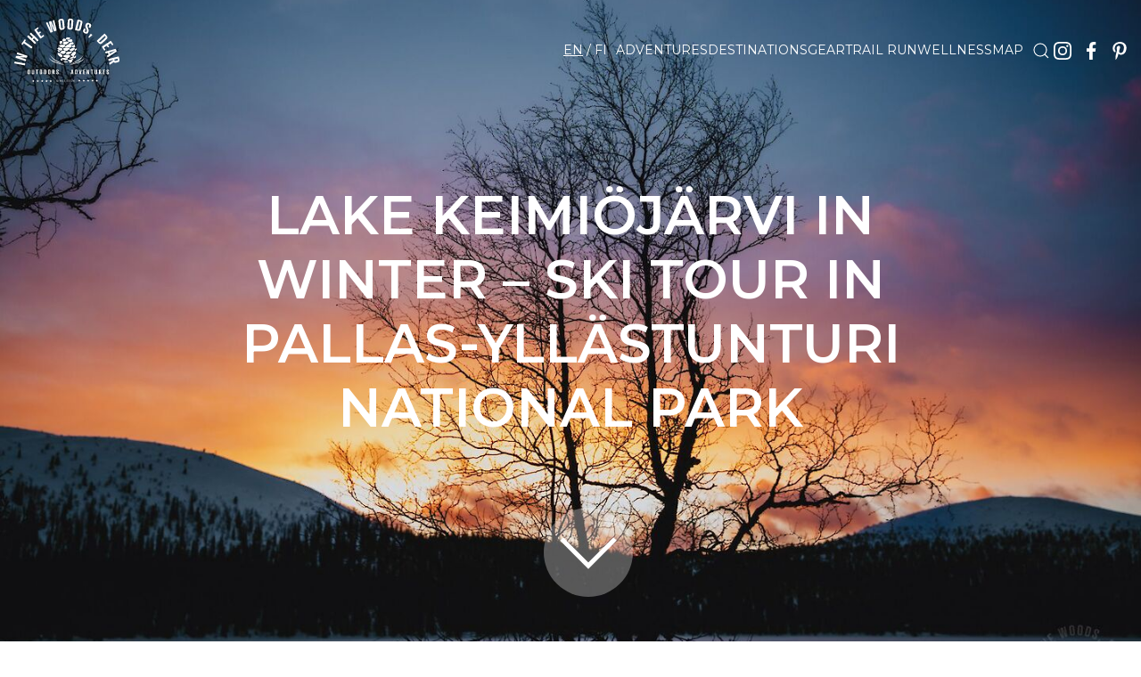

--- FILE ---
content_type: text/html; charset=utf-8
request_url: https://inthewoodsdear.fi/adventures/lake-keimiojarvi-in-winter-ski-tour-in-pallas-yllastunturi-national-park/
body_size: 16158
content:
<!DOCTYPE html>
<html lang='en'>
<head id='html-head'>
	<meta http-equiv="content-type" content="text/html; charset=utf-8">
	<meta name="viewport" content="width=device-width, initial-scale=1">
	<link rel="preload" href="/site/templates/css/site.min.css?1768928011" as="style">
	<link rel="preload" href="/site/templates/js/site.min.js?1767389792" as="script">
	<link rel="preload" href="/site/templates/js/uikit-icons.min.js" as="script">
	<link rel="preload" href="/site/templates/partials/cookieconsent.js" as="script">
	<!-- <link rel="preload" href="https://stat.sandawes.fi/matomo.js" onload="embedTracker()" as="script" crossorigin>--> 
	<link rel="preconnect" href="https://use.typekit.net" crossorigin>
	<link rel="preconnect" href="https://p.typekit.net" crossorigin>
	<!--<link rel="preload" href="https://use.typekit.net/qlp6gae.css" crossorigin as="style">-->
	
	<link rel="apple-touch-icon" sizes="180x180" href="/site/templates/css/images/apple-touch-icon.png">
    <link rel="icon" type="image/png" sizes="32x32" href="/site/templates/css/images/favicon-32x32.png">
    <link rel="icon" type="image/png" sizes="16x16" href="/site/templates/css/images/favicon-16x16.png">
    <link rel="manifest" href="/site/templates/css/images/site.webmanifest">
    <link rel="dns-prefetch" href="//stat.sandawes.fi">

    
    	    <link rel="alternate" type="application/rss+xml" href="https://inthewoodsdear.fi/feed">
        
	<title>Lake Keimiöjärvi in Winter – Ski Tour in Pallas-Yllästunturi National Park - In the Woods, Dear</title><link rel="canonical" href="https://inthewoodsdear.fi/adventures/lake-keimiojarvi-in-winter-ski-tour-in-pallas-yllastunturi-national-park/"><meta name="description" content="Keimiötunturi fell area in winter is perfect for skiing adventures. Stay overnight at a wilderness hut by Lake Keimiöjärvi and see amazing fell scenery and…"><meta name="keywords" content="Finland, Lapland, Pallas-Yllästunturi Nationalpark, Fells, Cross-Country Skiing, Winter Backpacking, Winter Hiking, Winter, Aurora Borealis"><meta property="og:title" content="Lake Keimiöjärvi in Winter – Ski Tour in Pallas-Yllästunturi National Park"><meta property="og:site_name" content="In the Woods, Dear"><meta property="og:type" content="blog"><meta property="og:url" content="https://inthewoodsdear.fi/adventures/lake-keimiojarvi-in-winter-ski-tour-in-pallas-yllastunturi-national-park/"><meta property="og:description" content="Keimiötunturi fell area in winter is perfect for skiing adventures. Stay overnight at a wilderness hut by Lake Keimiöjärvi and see amazing fell scenery and…"><meta property="og:image" content="https://inthewoodsdear.fi/site/assets/files/1706/keimiojarvi_talvi_vaellus.1200x630.jpg"><meta property="og:image:width" content="1200"><meta property="og:image:height" content="630">	
		  <meta property="article:published_time" content="2023-04-04T00:00:00+02:00" />
		
	
	<link rel="stylesheet" href="/site/templates/css/site.min.css?1768928011">
	
	<script  src="/site/templates/js/site.min.js?1767389792"></script>
	<script  src="/site/templates/js/uikit-icons.min.js"></script>

	<link rel='stylesheet' href='https://use.typekit.net/qlp6gae.css'>
	<link href="https://fonts.googleapis.com/css2?family=Figtree:ital,wght@0,300..900;1,300..900&family=Montserrat:wght@300;400;600&display=swap" rel="stylesheet preconnect">
	<!-- Global site tag (gtag.js) - Google Analytics -->
<script type="text/plain" async data-cookiecategory="analytics" src="https://www.googletagmanager.com/gtag/js?id=G-72PJ7ZYCRB"></script>
<script>
window.dataLayer = window.dataLayer || [];
function gtag(){dataLayer.push(arguments);}
gtag('js', new Date());

gtag('config', 'G-72PJ7ZYCRB');
</script><script>
var _paq = window._paq = window._paq || [];
 /* tracker methods like "setCustomDimension" should be called before "trackPageView" */
 _paq.push(['setUserId', '']);
  _paq.push(['trackPageView']);
 _paq.push(['enableLinkTracking']);
 (function() {
   var u="//stat.sandawes.fi/";
   _paq.push(['setTrackerUrl', u+'matomo.php']);
   _paq.push(['setSiteId', '1']);
   // accurately measure the time spent in the visit
   _paq.push(['enableHeartBeatTimer']);   
   var d=document, g=d.createElement('script'), s=d.getElementsByTagName('script')[0];
   g.async=true; g.src=u+'matomo.js'; s.parentNode.insertBefore(g,s);
 })();
</script><script data-grow-initializer="">!(function(){window.growMe||((window.growMe=function(e){window.growMe._.push(e);}),(window.growMe._=[]));var e=document.createElement("script");(e.type="text/javascript"),(e.src="https://faves.grow.me/main.js"),(e.defer=!0),e.setAttribute("data-grow-faves-site-id","U2l0ZTo3ZjFiZTQ3MS00MGNlLTQyOWUtOTI1Yy01ZDlkODVjYTI3Mjc=");var t=document.getElementsByTagName("script")[0];t.parentNode.insertBefore(e,t);})();</script>
	<link rel="preload" href="/site/templates/js/jquery-3.7.1.min.js" as="script">
	<link rel="preload" href="/wire/modules/Fieldtype/FieldtypeComments/comments.min.js" as="script">
	<link rel="preload" href="/site/templates/css/comments.css" as="style">
	
	<script src="/site/templates/js/jquery-3.7.1.min.js" defer fetchpriority="low"></script>
	<script src='/wire/modules/Fieldtype/FieldtypeComments/comments.min.js' defer></script>
	<link rel="stylesheet" href="/site/templates/css/comments.css">
</head>
<body id='html-body' class='blog-post'>

	<!-- MASTHEAD -->
	
    <div class='uk-background-cover uk-background-fixed pw-before-header' uk-height-viewport style='min-height: calc(100vh);'
        data-src='/site/assets/files/1706/keimiojarvi_talvi_vaellus.jpg'
        data-srcset='/site/assets/files/1706/keimiojarvi_talvi_vaellus.320x569-srcset-hidpi.jpg 320w, /site/assets/files/1706/keimiojarvi_talvi_vaellus.640x1138-srcset-hidpi.jpg 640w, /site/assets/files/1706/keimiojarvi_talvi_vaellus.768x1365-srcset-hidpi.jpg 768w, /site/assets/files/1706/keimiojarvi_talvi_vaellus.1025x683-srcset.jpg 1025w, /site/assets/files/1706/keimiojarvi_talvi_vaellus.1440x960-srcset.jpg 1440w, /site/assets/files/1706/keimiojarvi_talvi_vaellus.jpg 1920w'
        sizes='(orientation: portrait) and (max-width: 768px) 50vw'
        width='1920'
        height='1280'
        alt=''
        uk-img='loading: eager' 
        uk-grid>
    <header class='uk-width-1-1' id='header' >
 	    <div id="sticky" uk-sticky="show-on-up: true; 
 	    				animation: uk-animation-slide-top; 
 	    				sel-target: .uk-navbar-container; 
 	    				cls-inactive: uk-light white;
 	    				cls-active: uk-navbar-sticky;
 	    				">	     	    
		<nav id='masthead-navbar' class='uk-navbar-container uk-navbar-transparent uk-position-z-index iwlogo' uk-navbar >
			<a href='/' class='uk-navbar-item uk-logo' >
				<!--In the Woods, Dear-->
				 <img src='/site/templates/css/images/logof_outlined2021_white.svg' class='uk-padding-small' uk-svg alt='In the Woods, Dear' width='150' height='104'><br />
			</a>
			<div class='uk-navbar-right '>
<!-- 				<div class='uk-margin-xlarge-right uk-margin-remove-right@l'> -->
				<div class=''>
					<div class="langswitch uk-margin-left uk-margin-small-right"> <span class='active-language'>EN</span>  /  <a href='/fi/seikkailut/keimiojarvi-talvella-pieni-hiihtovaellus-pallas-yllastunturin-kansallispuistossa/'>FI</a> </div>				</div>
				
				<div class='uk-visible@l'>
    				<ul class='uk-navbar-nav uk-margin-small-right'><li class='uk-active'><a href='/adventures/'>Adventures</a></li><li><a href='/outdoors/'>Destinations</a></li><li><a href='/gear/'>Gear</a></li><li><a href='/trailrun/'>Trail Run</a></li><li><a href='/mind/'>Wellness</a></li><li><a href='/map/'>Map</a></li></ul>				</div>
    				
				<div class="uk-inline uk-visible@l">
				    <a href="#modal-full" uk-icon="icon: search" uk-toggle></a>
				</div>
	
				<div class='uk-visible@l uk-margin-small-right'>
    				
			<a href='https://www.instagram.com/inthewoodsdear/' class='uk-padding-small-off'><img class='navisome' src='/site/templates/css/images/Icon-instagram.svg' uk-svg alt='Instagram'></a>
			<a href='https://www.facebook.com/inthewoodsdear/' class='uk-padding-small-off'><img class='navisome' src='/site/templates/css/images/Icon-facebook.svg' uk-svg alt='Facebook'></a>
			<a href='https://pinterest.com/inthewoodsdear/' class='uk-padding-small-off'><img class='navisome' src='/site/templates/css/images/Icon-pinterest.svg' uk-svg alt='Pinterest'></a>
						</div>
			</div>
      		<a id='offcanvas-toggle' class='uk-hidden@l' href="#offcanvas-nav" uk-toggle>
                <div class="hamburger" id="hamburger-11">
                  <span class="line"></span>
                  <span class="line"></span>
                  <span class="line"></span>
                </div>
    		</a>
		</nav>
		</div>
		
	</header>
        <div class='uk-position-cover hero-box'>
            <div class='uk-position-center uk-padding-large p20' >
                <h1 class='uk-light hero-text white uk-text-center'>Lake Keimiöjärvi in Winter – Ski Tour in Pallas-Yllästunturi National Park</h1>
            
            </div>
        </div>
        
    <a class='uk-position-large uk-position-bottom-center downarrow' href='#belowhero' uk-scroll><span uk-icon='icon: chevron-down; ratio: 5' class='uk-icon-buttons'></span></a>
        
    </div>
<a name='belowhero' id='belowhero'></a>
	

	<!-- MAIN CONTENT -->
	
<main id="main" class="uk-container uk-margin uk-margin-large-bottom uk-container-large uk-margin-large-top blog-post">
	
		<article class='uk-article blog-post blog-post-full'>
		    <section class='uk-container uk-container-medium'>
		       <div class='uk-grid-small' uk-grid>
		           <div class='uk-width-1-4@m uk-width-1-1@s uk-padding-remove-top'></div>
		           <div class='uk-width-3-4@m uk-width-1-1@s'>
					    <div class='uk-margin-small-top uk-flex uk-flex-left uk-flex-wrap uk-flex-wrap-around '><a class='' href='/tags/finland/'><span class='uk-label uk-margin-small'>Finland</span></a> <a class='' href='/tags/lapland/'><span class='uk-label uk-margin-small'>Lapland</span></a> <a class='' href='/tags/pallas-yllastunturi-nationalpark/'><span class='uk-label uk-margin-small'>Pallas-Yll&auml;stunturi Nationalpark</span></a> <a class='' href='/tags/fells/'><span class='uk-label uk-margin-small'>Fells</span></a> <a class='' href='/tags/cross-country-skiing/'><span class='uk-label uk-margin-small'>Cross-Country Skiing</span></a> <a class='' href='/tags/winter-backpacking/'><span class='uk-label uk-margin-small'>Winter Backpacking</span></a> <a class='' href='/tags/winter-hiking/'><span class='uk-label uk-margin-small'>Winter Hiking</span></a> <a class='' href='/tags/winter/'><span class='uk-label uk-margin-small'>Winter</span></a> <a class='' href='/tags/aurora-borealis/'><span class='uk-label uk-margin-small'>Aurora Borealis</span></a> </div>
		                <h1 class='uk-article-title upper uk-margin-bottom'>Lake Keimiöjärvi in Winter – Ski Tour in Pallas-Yllästunturi National Park</h1>
    		            <span class='uk-article-meta upper'>
        					Adventures &nbsp;&nbsp;//&nbsp;&nbsp; 4 April 2023
    					</span>
    					<div class=' uk-flex uk-flex-left uk-flex-wrap uk-flex-wrap-around '><ul class='MarkupSocialShareButtons cf'><li class='mssb-item mssb-facebook mssb-popup'>
                            <a target='_blank' title='facebook' href='https://www.facebook.com/sharer/sharer.php?display=page&u=https%3A%2F%2Finthewoodsdear.fi%2Fadventures%2Flake-keimiojarvi-in-winter-ski-tour-in-pallas-yllastunturi-national-park%2F'><span uk-icon="icon: facebook"></span></a>
                        </li><li class='mssb-item mssb-pinterest mssb-popup'>
                            <a target='_blank' title='pinterest' href='https://pinterest.com/pin/create/bookmarklet/?media=&url=https%3A%2F%2Finthewoodsdear.fi%2Fadventures%2Flake-keimiojarvi-in-winter-ski-tour-in-pallas-yllastunturi-national-park%2F&description=Keimi%C3%B6tunturi%20fell%20area%20in%20winter%20is%20perfect%20for%20skiing%20adventures.%20Stay%20overnight%20at%20a%20wilderness%E2%80%A6'><span uk-icon="icon: pinterest"></span></a>
                        </li><li class='mssb-item mssb-twitter mssb-popup'>
                            <a target='_blank' title='twitter' href='https://twitter.com/intent/tweet?url=https%3A%2F%2Finthewoodsdear.fi%2Fadventures%2Flake-keimiojarvi-in-winter-ski-tour-in-pallas-yllastunturi-national-park%2F&text=Keimi%C3%B6tunturi%20fell%20area%20in%20winter%20is%20perfect%20for%20skiing%20adventures.%20Stay%20overnight%20at%20a%20wilderness%E2%80%A6&hashtags='><span uk-icon="icon: twitter"></span></a>
                        </li><li class='mssb-item mssb-email'>
                            <a title='email' href='mailto:?subject=Lake%20Keimi%C3%B6j%C3%A4rvi%20in%20Winter%20%E2%80%93%20Ski%20Tour%20in%20Pallas-Yll%C3%A4stunturi%20National%20Park&body=%0A%0Ahttps%3A%2F%2Finthewoodsdear.fi%2Fadventures%2Flake-keimiojarvi-in-winter-ski-tour-in-pallas-yllastunturi-national-park%2F%0A%0AKeimi%C3%B6tunturi%20fell%20area%20in%20winter%20is%20perfect%20for%20skiing%20adventures.%20Stay%20overnight%20at%20a%20wilderness%E2%80%A6'><span uk-icon="icon: mail"></span></a>
                        </li></ul></div>
    					
		           </div>
    			</div>
    		</section>
    		<section class="uk-container uk-container-medium  uk-margin-medium-top ">
	                       <div class="uk-grid-small" uk-grid>
	                           <div class="uk-width-1-4@m uk-text-meta uk-padding uk-padding-remove-top uk-padding-remove-left">
	                           <blockquote>The sunset gilded the sky, against which Keimiötunturi fell stood behind the lake. The orange glow was reflected from the window of the wilderness hut of Keimiöjärvi. The wintry Pallas-Yllästunturi National Park looked like a fairytale in the silence.</blockquote><div class="ad uk-text-center">
                <div class="ad_label"><a href="/privacy/">mainos</a></div>
                <ins data-revive-zoneid="8" data-revive-block="1" data-revive-user="guest" data-revive-id="f55b6b0ad7383db88398649897c0b261"></ins>
            </div>

	                       </div><div class="uk-width-3-4@m">
	                           
<div class='toc'>
                <ul uk-accordion>
                    <li><a class='uk-accordion-title' href>Table of contents</a>
                    <div class='uk-accordion-content'>
                        <ul>
<li><a href='#keimi-j-rvi-open-wilderness-hut'>Keimiöjärvi open wilderness hut</a><li><a href='#pallas-yll-stunturi-national-park'>Pallas-Yllästunturi National Park</a><li><a href='#keimi-ski-parking-area-and-starting-point'>Keimiö ski parking area and starting point</a><li><a href='#keimi-j-rvi-ski-tour-with-a-pulk-sled'>Keimiöjärvi ski tour with a pulk sled</a></ul>
            </div>
          </li>
        </ul>
      </div>


<div class="ad_label">mainosko</div><div class='ad uk-text-center'>
                <div class='ad_label'><a href='/privacy/'>mainos</a></div>
                <ins data-revive-zoneid='7' data-revive-block='1' data-revive-user='guest' data-revive-id='f55b6b0ad7383db88398649897c0b261'></ins>
            </div>
<p>Winter is amazing season to go on an adventure to Keimiötunturi fell area. The popular and well-maintained Keimiö ski trail runs around Keimiötunturi fell in the winter, leading to Lake Keimiöjärvi. On a Keimiö ski tour, you may see beautiful snow-covered trees, blazing northern lights and wonderful landscapes of Pallastunturi fells.</p>

<p><a href="/outdoors/keimiotunturi-amazing-views-and-the-purest-air-in-the-world/" rel="noreferrer noopener" target="_blank" title="Keimiötunturi fell in summer">Keimiötunturi</a> and the nearby Sammaltunturi and Lommoltunturi fells are also popular with those looking for slopes with powder snow. There have been several avalanches at Keimiötunturi, and apparently Lommoltunturi had also just had an avalanche around the time of my trip. All Pallas-Yllästunturi fells had a significantly increased avalanche risk, category 3 of the <a href="https://en.ilmatieteenlaitos.fi/avalanche-forecast" rel="noreferrer noopener" target="_blank">Finnish Meteorological Institute's avalanche forecast</a>.</p>

<p>In winter, you can do many kinds of ski tours in the Lake Keimiöjärvi and Keimiötunturi fell area. Huts suitable for overnight stays include Lake Keimiöjärvi open wilderness hut and reservation cabin and Mustakero open wilderness hut.</p>

<h2 id="keimi-j-rvi-open-wilderness-hut">Keimiöjärvi open wilderness hut</h2>

<p>There is a wilderness hut on the east shore of Lake Keimiöjärvi and a reservation hut on the west shore. Keimiöjärvi open wilderness hut is a small cabin for four people. Between the two wide wooden beds there is a table, a small platform in front of the window, and next to the door a stove and a wooden chest for firewood. There are a couple of pots, a coffee pot and a frying pan on the shelf.</p>

<p>There is a woodshed and a dry toilet in the yard of the Keimiöjärvi hut. In winter, the snow may blow so briskly that you have to shovel the passageways to get to the buildings. Based on the guest book, the Keimiöjärvi hut is visited daily in the winter, and people also often spend the night at the hut.</p>


	                       </div></div>
	               </section>
	            <section class="uk-container uk-container-large uk-margin-large-top"><div class="uk-text-center uk-grid-small" uk-grid>
                <div class="uk-width-full@m">
                    <div class="uk-cover-container uk-width-viewport">
                        <img src="/site/assets/files/1713/keimiotunturi_maaliskuu.jpg" srcset="/site/assets/files/1713/keimiotunturi_maaliskuu.480x320-srcset.jpg 480w, /site/assets/files/1713/keimiotunturi_maaliskuu.1025x683-srcset.jpg 1025w, /site/assets/files/1713/keimiotunturi_maaliskuu.1440x960-srcset.jpg 1440w, /site/assets/files/1713/keimiotunturi_maaliskuu.jpg 1920w" uk-cover width="1920" height="1280" alt="" loading="lazy" data-max-width>
                        <canvas width="1920" height="1280"></canvas>
                        </div>
                </div>
                </div></section><section class="uk-container uk-container-medium  uk-margin-medium-top ">
	                       <div class="uk-grid-small" uk-grid>
	                           <div class="uk-width-3-4@m">
	                           

<h2 id="pallas-yll-stunturi-national-park">Pallas-Yllästunturi National Park</h2>

<p>Lake Keimiöjärvi is located in the middle of <a href="https://www.nationalparks.fi/pallas-yllastunturinp" rel="noreferrer noopener" target="_blank">Pallas-Yllästunturi National Park</a>, east of Keimiötunturi. In the area of the national park and its surroundings, there are more than 500 kilometers (310 miles) of maintained tracks and more than 100 kilometers (62 miles) of routes suitable for winter hiking. The most popular summer hiking route is the <a href="/adventures/hetta-pallas-hike-autumn-colors-and-northern-lights/" rel="noreferrer noopener" target="_blank" title="Hetta-Pallas hike">Hetta-Pallas hiking trail</a>. The <a href="/adventures/ski-tour-in-lapland-pallas-yllastunturi-national-park/">Hetta-Pallas winter trail</a> is perfect for ski tour.</p>

<p>The nature of Pallas-Yllästunturi National Park includes swamps, dense forests, groves and open fell landscapes. The area of Pallastunturi is mainly open fell highland. In winter, the wind hardens the surface of the snow in the fells, so you can easily go on your own routes on the peaks and slopes with skis and snowshoes.</p>

<p>The north side of Keimiötunturi and Keimiöjärvi belong to the remote zone and special zone of the Pallas-Yllästunturi National Park, while the south side belongs to the recreation zone. In these areas, you may camp and make fires only in marked and maintained places. Pallas-Yllästunturi National Park is a litter-free destination. At the Sammaltunturi fell measuring station next to Keimiötunturi, air purity is studied: the cleanest air in the world.</p>

<h2 id="keimi-ski-parking-area-and-starting-point">Keimiö ski parking area and starting point</h2>

<p>The Lake Keimiöjärvi winter route starts from the parking area on Jerisjärventie road in the Koivarova area (address: Jerisjärventie 640), where the road is wide. The area had been plowed, even though the snow had been falling briskly just a couple of hours ago. Next to the parking area is a map and information board of Pallas-Yllästunturi, as well as instructions.</p>

<p>Keimiö skiing is a 20-kilometer (12.4 miles) loop route that goes around Keimiötunturi via Lake Keimiöjärvi and Mustavaara's Lappish hut to the slopes of Sammaltunturi fell and the west side of Keimiötunturi back to Lake Jerisjärvi. The Keimiöjärvi wilderness hut can be reached along the well-maintained ski trail. You can check the real-time maintenance of the tracks on <a href="https://www.infogis.fi/muonio/" rel="noreferrer noopener" target="_blank">Infogis Muonio</a> map.</p>


	                       </div><div class="uk-width-1-4@m uk-text-meta  uk-padding-remove-right">
	                           <div class="ad uk-text-center">
                <div class="ad_label"><a href="/privacy/">mainos</a></div>
                <ins data-revive-zoneid="5" data-revive-block="1" data-revive-user="guest" data-revive-id="f55b6b0ad7383db88398649897c0b261"></ins>
            </div>

	                       </div></div>
	               </section>
	            <section class="uk-container uk-container-large uk-margin-large-top"><div class="uk-text-center uk-grid-small" uk-grid>
                <div class="uk-width-1-1@m">
                    <div class="uk-cover-container">
                        <img src="/site/assets/files/1710/keimiojarvi_talvella.jpg" srcset="/site/assets/files/1710/keimiojarvi_talvella.480x320-srcset.jpg 480w, /site/assets/files/1710/keimiojarvi_talvella.1025x683-srcset.jpg 1025w, /site/assets/files/1710/keimiojarvi_talvella.1440x960-srcset.jpg 1440w, /site/assets/files/1710/keimiojarvi_talvella.jpg 1920w" uk-cover width="1920" height="1280" alt="" loading="lazy" data-max-width>
                        <canvas width="1920" height="1280"></canvas>
                        </div>
                </div>
                
                <div class="uk-width-1-2@m">
                    <div class="uk-cover-container">
                        <img src="/site/assets/files/1710/keimiotunturi_talvella_hiihto.jpg" srcset="/site/assets/files/1710/keimiotunturi_talvella_hiihto.480x720-srcset.jpg 480w, /site/assets/files/1710/keimiotunturi_talvella_hiihto.576x864-srcset.jpg 576w, /site/assets/files/1710/keimiotunturi_talvella_hiihto.768x1152-srcset.jpg 768w" uk-cover width="1280" height="1920" alt="" loading="lazy" data-max-width>
                        <canvas width="1280" height="1920"></canvas>
                        </div>
                </div>
                
                <div class="uk-width-1-2@m">
                    <div class="uk-cover-container">
                        <img src="/site/assets/files/1710/keimiotunturi_talvi_hiihtovaellus.jpg" srcset="/site/assets/files/1710/keimiotunturi_talvi_hiihtovaellus.480x720-srcset.jpg 480w, /site/assets/files/1710/keimiotunturi_talvi_hiihtovaellus.576x864-srcset.jpg 576w, /site/assets/files/1710/keimiotunturi_talvi_hiihtovaellus.768x1152-srcset.jpg 768w" uk-cover width="1280" height="1920" alt="" loading="lazy" data-max-width>
                        <canvas width="1280" height="1920"></canvas>
                        </div>
                </div>
                
                <div class="uk-width-1-1@m">
                    <div class="uk-cover-container">
                        <img src="/site/assets/files/1710/keimiotunturi_talvella.jpg" srcset="/site/assets/files/1710/keimiotunturi_talvella.480x320-srcset.jpg 480w, /site/assets/files/1710/keimiotunturi_talvella.1025x683-srcset.jpg 1025w, /site/assets/files/1710/keimiotunturi_talvella.1440x960-srcset.jpg 1440w, /site/assets/files/1710/keimiotunturi_talvella.jpg 1920w" uk-cover width="1920" height="1280" alt="" loading="lazy" data-max-width>
                        <canvas width="1920" height="1280"></canvas>
                        </div>
                </div>
                
                <div class="uk-width-1-2@m">
                    <div class="uk-cover-container">
                        <img src="/site/assets/files/1710/keimiojarvi_autiotupa.jpg" srcset="/site/assets/files/1710/keimiojarvi_autiotupa.480x720-srcset.jpg 480w, /site/assets/files/1710/keimiojarvi_autiotupa.576x864-srcset.jpg 576w, /site/assets/files/1710/keimiojarvi_autiotupa.768x1152-srcset.jpg 768w" uk-cover width="1280" height="1920" alt="" loading="lazy" data-max-width>
                        <canvas width="1280" height="1920"></canvas>
                        </div>
                </div>
                
                <div class="uk-width-1-2@m">
                    <div class="uk-cover-container">
                        <img src="/site/assets/files/1710/keimiojarvi_talvi_hiihtovaellus.jpg" srcset="/site/assets/files/1710/keimiojarvi_talvi_hiihtovaellus.480x720-srcset.jpg 480w, /site/assets/files/1710/keimiojarvi_talvi_hiihtovaellus.576x864-srcset.jpg 576w, /site/assets/files/1710/keimiojarvi_talvi_hiihtovaellus.768x1152-srcset.jpg 768w" uk-cover width="1280" height="1920" alt="" loading="lazy" data-max-width>
                        <canvas width="1280" height="1920"></canvas>
                        </div>
                </div>
                
                <div class="uk-width-1-1@m">
                    <div class="uk-cover-container">
                        <img src="/site/assets/files/1710/keimiotunturi_talvella_hiihtovaellus.jpg" srcset="/site/assets/files/1710/keimiotunturi_talvella_hiihtovaellus.480x320-srcset.jpg 480w, /site/assets/files/1710/keimiotunturi_talvella_hiihtovaellus.1025x683-srcset.jpg 1025w, /site/assets/files/1710/keimiotunturi_talvella_hiihtovaellus.1440x960-srcset.jpg 1440w, /site/assets/files/1710/keimiotunturi_talvella_hiihtovaellus.jpg 1920w" uk-cover width="1920" height="1280" alt="" loading="lazy" data-max-width>
                        <canvas width="1920" height="1280"></canvas>
                        </div>
                </div>
                
                <div class="uk-width-1-2@m">
                    <div class="uk-cover-container">
                        <img src="/site/assets/files/1710/keimiojarvi_autiotupa_talvireitti.jpg" srcset="/site/assets/files/1710/keimiojarvi_autiotupa_talvireitti.480x720-srcset.jpg 480w, /site/assets/files/1710/keimiojarvi_autiotupa_talvireitti.576x864-srcset.jpg 576w, /site/assets/files/1710/keimiojarvi_autiotupa_talvireitti.768x1152-srcset.jpg 768w" uk-cover width="1280" height="1920" alt="" loading="lazy" data-max-width>
                        <canvas width="1280" height="1920"></canvas>
                        </div>
                </div>
                
                <div class="uk-width-1-2@m">
                    <div class="uk-cover-container">
                        <img src="/site/assets/files/1710/keimiojarvi_autiotupa_puuvaja.jpg" srcset="/site/assets/files/1710/keimiojarvi_autiotupa_puuvaja.480x720-srcset.jpg 480w, /site/assets/files/1710/keimiojarvi_autiotupa_puuvaja.576x864-srcset.jpg 576w, /site/assets/files/1710/keimiojarvi_autiotupa_puuvaja.768x1152-srcset.jpg 768w" uk-cover width="1280" height="1920" alt="" loading="lazy" data-max-width>
                        <canvas width="1280" height="1920"></canvas>
                        </div>
                </div>
                
                <div class="uk-width-1-1@m">
                    <div class="uk-cover-container">
                        <img src="/site/assets/files/1710/keimiojarvi_talvi_reitti.jpg" srcset="/site/assets/files/1710/keimiojarvi_talvi_reitti.480x320-srcset.jpg 480w, /site/assets/files/1710/keimiojarvi_talvi_reitti.1025x683-srcset.jpg 1025w, /site/assets/files/1710/keimiojarvi_talvi_reitti.1440x960-srcset.jpg 1440w, /site/assets/files/1710/keimiojarvi_talvi_reitti.jpg 1920w" uk-cover width="1920" height="1280" alt="" loading="lazy" data-max-width>
                        <canvas width="1920" height="1280"></canvas>
                        </div>
                </div>
                </div></section><section class="uk-container uk-container-medium  uk-margin-medium-top ">
	                       <div class="uk-grid-small" uk-grid>
	                           <div class="uk-width-1-4@m uk-text-meta  uk-padding-remove-left">
	                           <div class="ad uk-text-center">
                <div class="ad_label"><a href="/privacy/">mainos</a></div>
                <ins data-revive-zoneid="8" data-revive-block="1" data-revive-user="guest" data-revive-id="f55b6b0ad7383db88398649897c0b261"></ins>
            </div>

	                       </div><div class="uk-width-3-4@m">
	                           

<h2 id="keimi-j-rvi-ski-tour-with-a-pulk-sled">Keimiöjärvi ski tour with a pulk sled</h2>

<p>When I left the Koivarova parking lot in the evening, I planned to ski to the more remote Mustakero wilderness hut. I felt energetic, even though I had already been to the top of <a href="/outdoors/hikes-in-lapland-sarkitunturi-fell-in-muonio/">Särkitunturi fell</a> in a blizzard earlier that day, and I had been on a <a href="/adventures/ski-tour-in-lapland-pallas-yllastunturi-national-park/">pulk-sled skiing adventure for several days in Pallas-Yllästunturi National Park</a>.</p>

<p>The evening would continue with Aurora Borealis photography, leisurely skiing in the Sammaltunturi and Lommotunturi fells. Then I would have a well-deserved pancake dinner, sleep well, go to Mustakero fell in the morning to take pictures of the crown-snow trees in the sunrise, and finally I would ski down to the car, and head back home. Well, nothing went as planned, except that I was back in my car more or less on schedule.</p>

<p>The beginning looked promising. Even though I knew that the Keimiö ski track had not been maintained, there were two visible ski tracks, and there was only ten centimeters of snow. Soon I reached the reindeer fence gate, which was quite a job to open and close with skis on my feet and a pulk-sled behind me.</p>

<p>In a few minutes I arrived at an open area, where the wind and snow had in some places made the tracks invisible. The blue spots on the tree trunks were sometimes difficult to notice. The sky started to clear, but the wind was blowing hard.</p>


	                       </div></div>
	               </section>
	            <section class="uk-container uk-container-large uk-margin-large-top"><div class="uk-text-center uk-grid-small" uk-grid>
                <div class="uk-width-full@m">
                    <div class="uk-cover-container uk-width-viewport">
                        <img src="/site/assets/files/1711/keimiotunturi_talvi_vaellus.jpg" srcset="/site/assets/files/1711/keimiotunturi_talvi_vaellus.480x320-srcset.jpg 480w, /site/assets/files/1711/keimiotunturi_talvi_vaellus.1025x683-srcset.jpg 1025w, /site/assets/files/1711/keimiotunturi_talvi_vaellus.1440x960-srcset.jpg 1440w, /site/assets/files/1711/keimiotunturi_talvi_vaellus.jpg 1920w" uk-cover width="1920" height="1280" alt="" loading="lazy" data-max-width>
                        <canvas width="1920" height="1280"></canvas>
                        </div>
                </div>
                </div></section><section class="uk-container uk-container-medium  uk-margin-medium-top ">
	                       <div class="uk-grid-small" uk-grid>
	                           <div class="uk-width-3-4@m">
	                           

<p>While studying the map, I had thought that the route to Lake Keimiöjärvi would be mostly uphill, but there were steady ups and downs along the way. A long stretch of the route was a fairly straight and wide groove in the forest. Not the most beautiful, but minimal risk of getting lost. In the middle of the forest, the drifts also remained moderate.</p>

<p>The long straight line ended at the shore of Lake Keimiöjärvi. The ski track and all the tracks that had ever been in the snow disappeared completely. In front, a soft knee-deep drift was waiting. According to the map, the track ran through the middle of the lake, but I went around the eastern shore of the lake, where there seemed to be slightly less snow.</p>

<p>In some places, I could see some light tracks, so other people had also skied there. Behind me rose Keimiötunturi fell, in front flowed an unfrozen stream. I assumed there was a bridge under the snow, but I still hurriedly pushed my way to the other side.</p>

<p>After the stream, I went through the deepest drift of the whole tour. The constantly blowing wind got snow accumulating in huge drifts in open places, where both the skis and the pulk-sled disappeared. At a point like this, you can understand how even an experienced hiker's strength can wane and despair strike, even if you are already close to the warmth of the hut.</p>

<p>According to the map, Keimiöjärvi open wilderness hut was on the shore behind a hill. Going along the beach was impossible because of the deep snow, so I started to go around through the forest. There would probably be less snow in the shelters of the trees.</p>

<p>To my surprise, there was a hint of other tracks in the snow. The track continued forward, with gentle ski marks on the surface. Fresher tracks curved up the hill and straight towards the hut.</p>


	                       </div><div class="uk-width-1-4@m uk-text-meta  uk-padding-remove-right">
	                           <div class="ad uk-text-center">
                <div class="ad_label"><a href="/privacy/">mainos</a></div>
                <ins data-revive-zoneid="5" data-revive-block="1" data-revive-user="guest" data-revive-id="f55b6b0ad7383db88398649897c0b261"></ins>
            </div>

	                       </div></div>
	               </section>
	            <section class="uk-container uk-container-large uk-margin-large-top"><div class="uk-text-center uk-grid-small" uk-grid>
                <div class="uk-width-1-1@m">
                    <div class="uk-cover-container">
                        <img src="/site/assets/files/1712/keimiojarvi_autiotupa_sisalta.jpg" srcset="/site/assets/files/1712/keimiojarvi_autiotupa_sisalta.480x320-srcset.jpg 480w, /site/assets/files/1712/keimiojarvi_autiotupa_sisalta.1025x683-srcset.jpg 1025w, /site/assets/files/1712/keimiojarvi_autiotupa_sisalta.1440x960-srcset.jpg 1440w, /site/assets/files/1712/keimiojarvi_autiotupa_sisalta.jpg 1920w" uk-cover width="1920" height="1280" alt="" loading="lazy" data-max-width>
                        <canvas width="1920" height="1280"></canvas>
                        </div>
                </div>
                
                <div class="uk-width-1-2@m">
                    <div class="uk-cover-container">
                        <img src="/site/assets/files/1712/keimiojarvi_autiotupa_kamiina_2.jpg" srcset="/site/assets/files/1712/keimiojarvi_autiotupa_kamiina_2.480x720-srcset.jpg 480w, /site/assets/files/1712/keimiojarvi_autiotupa_kamiina_2.576x864-srcset.jpg 576w, /site/assets/files/1712/keimiojarvi_autiotupa_kamiina_2.768x1152-srcset.jpg 768w" uk-cover width="1280" height="1920" alt="" loading="lazy" data-max-width>
                        <canvas width="1280" height="1920"></canvas>
                        </div>
                </div>
                
                <div class="uk-width-1-2@m">
                    <div class="uk-cover-container">
                        <img src="/site/assets/files/1712/keimiojarvi_autiotupa_kamiina_3.jpg" srcset="/site/assets/files/1712/keimiojarvi_autiotupa_kamiina_3.480x720-srcset.jpg 480w, /site/assets/files/1712/keimiojarvi_autiotupa_kamiina_3.576x864-srcset.jpg 576w, /site/assets/files/1712/keimiojarvi_autiotupa_kamiina_3.768x1152-srcset.jpg 768w" uk-cover width="1280" height="1920" alt="" loading="lazy" data-max-width>
                        <canvas width="1280" height="1920"></canvas>
                        </div>
                </div>
                
                <div class="uk-width-1-1@m">
                    <div class="uk-cover-container">
                        <img src="/site/assets/files/1712/keimiojarvi_autiotupa_talvella.jpg" srcset="/site/assets/files/1712/keimiojarvi_autiotupa_talvella.480x320-srcset.jpg 480w, /site/assets/files/1712/keimiojarvi_autiotupa_talvella.1025x683-srcset.jpg 1025w, /site/assets/files/1712/keimiojarvi_autiotupa_talvella.1440x960-srcset.jpg 1440w, /site/assets/files/1712/keimiojarvi_autiotupa_talvella.jpg 1920w" uk-cover width="1920" height="1280" alt="" loading="lazy" data-max-width>
                        <canvas width="1920" height="1280"></canvas>
                        </div>
                </div>
                
                <div class="uk-width-1-2@m">
                    <div class="uk-cover-container">
                        <img src="/site/assets/files/1712/keimiojarvi_talvi_retkeily.jpg" srcset="/site/assets/files/1712/keimiojarvi_talvi_retkeily.480x720-srcset.jpg 480w, /site/assets/files/1712/keimiojarvi_talvi_retkeily.576x864-srcset.jpg 576w, /site/assets/files/1712/keimiojarvi_talvi_retkeily.768x1152-srcset.jpg 768w" uk-cover width="1280" height="1920" alt="" loading="lazy" data-max-width>
                        <canvas width="1280" height="1920"></canvas>
                        </div>
                </div>
                
                <div class="uk-width-1-2@m">
                    <div class="uk-cover-container">
                        <img src="/site/assets/files/1712/keimiojarvi_autiotupa_talvi.jpg" srcset="/site/assets/files/1712/keimiojarvi_autiotupa_talvi.480x720-srcset.jpg 480w, /site/assets/files/1712/keimiojarvi_autiotupa_talvi.576x864-srcset.jpg 576w, /site/assets/files/1712/keimiojarvi_autiotupa_talvi.768x1152-srcset.jpg 768w" uk-cover width="1280" height="1920" alt="" loading="lazy" data-max-width>
                        <canvas width="1280" height="1920"></canvas>
                        </div>
                </div>
                
                <div class="uk-width-31@m">
                    <div class="uk-cover-container">
                        <img src="/site/assets/files/1712/keimiojarvi_talvi_revontulet.jpg" srcset="/site/assets/files/1712/keimiojarvi_talvi_revontulet.480x720-srcset.jpg 480w, /site/assets/files/1712/keimiojarvi_talvi_revontulet.1025x1537-srcset.jpg 1025w, /site/assets/files/1712/keimiojarvi_talvi_revontulet.jpg 1440w" uk-cover width="1280" height="1920" alt="" loading="lazy" data-max-width>
                        <canvas width="1280" height="1920"></canvas>
                        </div>
                </div>
                
                <div class="uk-width-69@m">
                    <div class="uk-cover-container">
                        <img src="/site/assets/files/1712/keimiotunturi_talvivaellus.jpg" srcset="/site/assets/files/1712/keimiotunturi_talvivaellus.480x320-srcset.jpg 480w, /site/assets/files/1712/keimiotunturi_talvivaellus.1025x683-srcset.jpg 1025w, /site/assets/files/1712/keimiotunturi_talvivaellus.1440x960-srcset.jpg 1440w, /site/assets/files/1712/keimiotunturi_talvivaellus.jpg 1920w" uk-cover width="1920" height="1280" alt="" loading="lazy" data-max-width>
                        <canvas width="1920" height="1280"></canvas>
                        </div>
                </div>
                
                <div class="uk-width-69@m">
                    <div class="uk-cover-container">
                        <img src="/site/assets/files/1712/keimiotunturi_hiihtovaellus.jpg" srcset="/site/assets/files/1712/keimiotunturi_hiihtovaellus.480x320-srcset.jpg 480w, /site/assets/files/1712/keimiotunturi_hiihtovaellus.1025x683-srcset.jpg 1025w, /site/assets/files/1712/keimiotunturi_hiihtovaellus.1440x960-srcset.jpg 1440w, /site/assets/files/1712/keimiotunturi_hiihtovaellus.jpg 1920w" uk-cover width="1920" height="1280" alt="" loading="lazy" data-max-width>
                        <canvas width="1920" height="1280"></canvas>
                        </div>
                </div>
                
                <div class="uk-width-31@m">
                    <div class="uk-cover-container">
                        <img src="/site/assets/files/1712/keimiotunturi_hiihtovaellus_2.jpg" srcset="/site/assets/files/1712/keimiotunturi_hiihtovaellus_2.480x720-srcset.jpg 480w, /site/assets/files/1712/keimiotunturi_hiihtovaellus_2.1025x1537-srcset.jpg 1025w, /site/assets/files/1712/keimiotunturi_hiihtovaellus_2.jpg 1440w" uk-cover width="1280" height="1920" alt="" loading="lazy" data-max-width>
                        <canvas width="1280" height="1920"></canvas>
                        </div>
                </div>
                
                <div class="uk-width-1-1@m">
                    <div class="uk-cover-container">
                        <img src="/site/assets/files/1712/keimiotunturi_hiihto_latu.jpg" srcset="/site/assets/files/1712/keimiotunturi_hiihto_latu.480x320-srcset.jpg 480w, /site/assets/files/1712/keimiotunturi_hiihto_latu.1025x683-srcset.jpg 1025w, /site/assets/files/1712/keimiotunturi_hiihto_latu.1440x960-srcset.jpg 1440w, /site/assets/files/1712/keimiotunturi_hiihto_latu.jpg 1920w" uk-cover width="1920" height="1280" alt="" loading="lazy" data-max-width>
                        <canvas width="1920" height="1280"></canvas>
                        </div>
                </div>
                </div></section><section class="uk-container uk-container-medium  uk-margin-medium-top ">
	                       <div class="uk-grid-small" uk-grid>
	                           <div class="uk-width-1-4@m uk-text-meta  uk-padding-remove-left">
	                           <div class="ad uk-text-center">
                <div class="ad_label"><a href="/privacy/">mainos</a></div>
                <ins data-revive-zoneid="8" data-revive-block="1" data-revive-user="guest" data-revive-id="f55b6b0ad7383db88398649897c0b261"></ins>
            </div>

	                       </div><div class="uk-width-3-4@m">
	                           

<p>There had been two cars in the parking lot, from which I concluded that there might be skiers at Keimiöjärvi. Judging by the tracks, some could be at Keimiöjärvi, some at Mustakero. I decided to visit Keimiöjärvi hut first. If I was too tired to continue the journey, I could set up a tent if necessary.</p>

<p>I dragged the pulk up the hill, and at the same time Keimiöjärvi's little hut peeked out from among the trees. Only a couple of hours had passed since the parking lot but skiing in the deep snow and long days adventuring with a bit of a cold took their toll. I still had to wade in deep drifts to get to the buildings.</p>

<p>The door was locked, there were traces of snow on the floor of the empty cabin. The fireplace was cold. At that very moment I didn’t care about going any further, I’d stay in the hut for the night.</p>

<p>First, I took a bucket of clean snow from the beach, because the snow around the hut was stained with yellowish splashes. A narrow path of hard snow led to the beach. Then I shoveled my way into the dry toilet, digging a hole into the drift.</p>

<p>The sunset gilded the sky, against which Keimiötunturi fell stood behind the lake. The orange glow was reflected from the window of the wilderness hut of Keimiöjärvi. The wintry Pallas-Yllästunturi National Park looked like a fairytale in the silence.</p>

<p>The stove worked somehow poorly and warmed up slowly. No way it could have heatened a frying pan. I became so tired that I decided to forget the pancakes and just grilled some reindeer sausages. It was so cold in the hut that I put two sleeping bags on top of each other at night.</p>

<p>I went outside for a moment to admire the moonlight and the starry sky. The wind was still at least ten meters per second. Faint northern lights were also visible, as on almost every clear night during that week. I tried to find a spot for my tripod to photograph the northern lights but ended up in deep snow every time. It was clearly time to give up and sleep the few hours I had left.</p>

<p>The dawn doesn't really reach Keimiöjärvi wilderness hut, because the cabin is in the middle of a dense forest, and the lake is surrounded by fells. The wind that continued during the night had covered the paths again and also covered my own tracks in the open places. I decided not to go to Mustakero, because even if the snow was hard at the top of the fell, it was a long way to the top. By the way, there aren't even those crown-snow covered trees at the end of March, when the sun has been shining and the wind has been blowing.</p>


	                       </div></div>
	               </section>
	            <section class="uk-container uk-container-large uk-margin-large-top"><div class="uk-text-center uk-grid-small" uk-grid>
                <div class="uk-width-1-1@m">
                    <div class="uk-cover-container">
                        <img src="/site/assets/files/1714/keimiotunturi_hiihto.jpg" srcset="/site/assets/files/1714/keimiotunturi_hiihto.480x320-srcset.jpg 480w, /site/assets/files/1714/keimiotunturi_hiihto.1025x683-srcset.jpg 1025w, /site/assets/files/1714/keimiotunturi_hiihto.1440x960-srcset.jpg 1440w, /site/assets/files/1714/keimiotunturi_hiihto.jpg 1920w" uk-cover width="1920" height="1280" alt="" loading="lazy" data-max-width>
                        <canvas width="1920" height="1280"></canvas>
                        </div>
                </div>
                
                <div class="uk-width-1-1@m">
                    <div class="uk-cover-container">
                        <img src="/site/assets/files/1714/keimiotunturi_keimiojarvi_hiihtovaellus.jpg" srcset="/site/assets/files/1714/keimiotunturi_keimiojarvi_hiihtovaellus.480x320-srcset.jpg 480w, /site/assets/files/1714/keimiotunturi_keimiojarvi_hiihtovaellus.1025x683-srcset.jpg 1025w, /site/assets/files/1714/keimiotunturi_keimiojarvi_hiihtovaellus.1440x960-srcset.jpg 1440w, /site/assets/files/1714/keimiotunturi_keimiojarvi_hiihtovaellus.jpg 1920w" uk-cover width="1920" height="1280" alt="" loading="lazy" data-max-width>
                        <canvas width="1920" height="1280"></canvas>
                        </div>
                </div>
                
                <div class="uk-width-69@m">
                    <div class="uk-cover-container">
                        <img src="/site/assets/files/1714/keimiotunturi_hiihto_2.jpg" srcset="/site/assets/files/1714/keimiotunturi_hiihto_2.480x320-srcset.jpg 480w, /site/assets/files/1714/keimiotunturi_hiihto_2.1025x683-srcset.jpg 1025w, /site/assets/files/1714/keimiotunturi_hiihto_2.1440x960-srcset.jpg 1440w, /site/assets/files/1714/keimiotunturi_hiihto_2.jpg 1920w" uk-cover width="1920" height="1280" alt="" loading="lazy" data-max-width>
                        <canvas width="1920" height="1280"></canvas>
                        </div>
                </div>
                
                <div class="uk-width-31@m">
                    <div class="uk-cover-container">
                        <img src="/site/assets/files/1714/keimiotunturi_keimiojarvi.jpg" srcset="/site/assets/files/1714/keimiotunturi_keimiojarvi.480x720-srcset.jpg 480w, /site/assets/files/1714/keimiotunturi_keimiojarvi.1025x1537-srcset.jpg 1025w, /site/assets/files/1714/keimiotunturi_keimiojarvi.jpg 1440w" uk-cover width="1280" height="1920" alt="" loading="lazy" data-max-width>
                        <canvas width="1280" height="1920"></canvas>
                        </div>
                </div>
                
                <div class="uk-width-31@m">
                    <div class="uk-cover-container">
                        <img src="/site/assets/files/1714/keimiotunturi_keimiojarvi_talvi.jpg" srcset="/site/assets/files/1714/keimiotunturi_keimiojarvi_talvi.480x720-srcset.jpg 480w, /site/assets/files/1714/keimiotunturi_keimiojarvi_talvi.1025x1537-srcset.jpg 1025w, /site/assets/files/1714/keimiotunturi_keimiojarvi_talvi.jpg 1440w" uk-cover width="1280" height="1920" alt="" loading="lazy" data-max-width>
                        <canvas width="1280" height="1920"></canvas>
                        </div>
                </div>
                
                <div class="uk-width-69@m">
                    <div class="uk-cover-container">
                        <img src="/site/assets/files/1714/keimiotunturi_keimiojarvi_hiihtovaellus_2.jpg" srcset="/site/assets/files/1714/keimiotunturi_keimiojarvi_hiihtovaellus_2.480x320-srcset.jpg 480w, /site/assets/files/1714/keimiotunturi_keimiojarvi_hiihtovaellus_2.1025x683-srcset.jpg 1025w, /site/assets/files/1714/keimiotunturi_keimiojarvi_hiihtovaellus_2.1440x960-srcset.jpg 1440w, /site/assets/files/1714/keimiotunturi_keimiojarvi_hiihtovaellus_2.jpg 1920w" uk-cover width="1920" height="1280" alt="" loading="lazy" data-max-width>
                        <canvas width="1920" height="1280"></canvas>
                        </div>
                </div>
                
                <div class="uk-width-69@m">
                    <div class="uk-cover-container">
                        <img src="/site/assets/files/1714/keimiotunturi_keimiojarvi_hiihto_talvi.jpg" srcset="/site/assets/files/1714/keimiotunturi_keimiojarvi_hiihto_talvi.480x320-srcset.jpg 480w, /site/assets/files/1714/keimiotunturi_keimiojarvi_hiihto_talvi.1025x683-srcset.jpg 1025w, /site/assets/files/1714/keimiotunturi_keimiojarvi_hiihto_talvi.1440x960-srcset.jpg 1440w, /site/assets/files/1714/keimiotunturi_keimiojarvi_hiihto_talvi.jpg 1920w" uk-cover width="1920" height="1280" alt="" loading="lazy" data-max-width>
                        <canvas width="1920" height="1280"></canvas>
                        </div>
                </div>
                
                <div class="uk-width-31@m">
                    <div class="uk-cover-container">
                        <img src="/site/assets/files/1714/keimiotunturi_keimiojarvi_hiihtovaellus_pallas.jpg" srcset="/site/assets/files/1714/keimiotunturi_keimiojarvi_hiihtovaellus_pallas.480x720-srcset.jpg 480w, /site/assets/files/1714/keimiotunturi_keimiojarvi_hiihtovaellus_pallas.1025x1537-srcset.jpg 1025w, /site/assets/files/1714/keimiotunturi_keimiojarvi_hiihtovaellus_pallas.jpg 1440w" uk-cover width="1280" height="1920" alt="" loading="lazy" data-max-width>
                        <canvas width="1280" height="1920"></canvas>
                        </div>
                </div>
                
                <div class="uk-width-1-1@m">
                    <div class="uk-cover-container">
                        <img src="/site/assets/files/1714/keimiotunturi_keimiojarvi_hiihto_pallastunturi.jpg" srcset="/site/assets/files/1714/keimiotunturi_keimiojarvi_hiihto_pallastunturi.480x320-srcset.jpg 480w, /site/assets/files/1714/keimiotunturi_keimiojarvi_hiihto_pallastunturi.1025x683-srcset.jpg 1025w, /site/assets/files/1714/keimiotunturi_keimiojarvi_hiihto_pallastunturi.1440x960-srcset.jpg 1440w, /site/assets/files/1714/keimiotunturi_keimiojarvi_hiihto_pallastunturi.jpg 1920w" uk-cover width="1920" height="1280" alt="" loading="lazy" data-max-width>
                        <canvas width="1920" height="1280"></canvas>
                        </div>
                </div>
                
                <div class="uk-width-1-1@m">
                    <div class="uk-cover-container">
                        <img src="/site/assets/files/1714/keimiotunturi_keimiojarvi_lahtopaikka.jpg" srcset="/site/assets/files/1714/keimiotunturi_keimiojarvi_lahtopaikka.480x320-srcset.jpg 480w, /site/assets/files/1714/keimiotunturi_keimiojarvi_lahtopaikka.1025x683-srcset.jpg 1025w, /site/assets/files/1714/keimiotunturi_keimiojarvi_lahtopaikka.1440x960-srcset.jpg 1440w, /site/assets/files/1714/keimiotunturi_keimiojarvi_lahtopaikka.jpg 1920w" uk-cover width="1920" height="1280" alt="" loading="lazy" data-max-width>
                        <canvas width="1920" height="1280"></canvas>
                        </div>
                </div>
                </div></section><section class="uk-container uk-container-medium  uk-margin-medium-top ">
	                       <div class="uk-grid-small" uk-grid>
	                           <div class="uk-width-3-4@m">
	                           

<p>I cleaned the hut, carved a few chips into the wood chest and packed my stuff. I skied the same route back to the Jerisjärventie road parking lot. Because of the new snow drifts, the return trip took almost as long as the trip to the hut. On the open shore of Lake Keimiöjärvi, I pushed and pulled my pulk-sled in the drifts once again, and the long straight groove felt like a long straight groove.</p>

<p>The sun was shining brightly in the blue sky. The wind was finally still. I stopped to be in the moment. In the complete silence, only the chirping of small birds could be heard, rejoicing in the arrival of spring.</p>

<p>Even though I didn't get to see the fell landscapes from Sammaltunturi and didn't get my pancakes, I was happy about the small ski tour adventure and the peace of the forest in the wonderful Pallas-Yllästunturi National Park. There must be some magic in Muonio, because here you can feel the smile in the bottom of your stomach.</p>
	                       </div><div class="uk-width-1-4@m uk-text-meta  uk-padding-remove-right">
	                           <div class="ad uk-text-center">
                <div class="ad_label"><a href="/privacy/">mainos</a></div>
                <ins data-revive-zoneid="5" data-revive-block="1" data-revive-user="guest" data-revive-id="f55b6b0ad7383db88398649897c0b261"></ins>
            </div>

	                       </div></div>
	               </section>
	            
    	<div class='uk-grid-match uk-grid-medium uk-child-width-1-1@l uk-child-width-expands@l uk-padding uk-margin-top ' uk-grid>
    	    <div>
    	        
    	    </div>
    	    <div>
    	        
    	    </div>
    	</div>
		</article>
		<hr>
	<div class='uk-margin-small-top uk-flex uk-flex-center uk-flex-wrap uk-flex-wrap-around '><a class='' href='/tags/finland/'><span class='uk-label uk-margin-small'>Finland</span></a> <a class='' href='/tags/lapland/'><span class='uk-label uk-margin-small'>Lapland</span></a> <a class='' href='/tags/pallas-yllastunturi-nationalpark/'><span class='uk-label uk-margin-small'>Pallas-Yll&auml;stunturi Nationalpark</span></a> <a class='' href='/tags/fells/'><span class='uk-label uk-margin-small'>Fells</span></a> <a class='' href='/tags/cross-country-skiing/'><span class='uk-label uk-margin-small'>Cross-Country Skiing</span></a> <a class='' href='/tags/winter-backpacking/'><span class='uk-label uk-margin-small'>Winter Backpacking</span></a> <a class='' href='/tags/winter-hiking/'><span class='uk-label uk-margin-small'>Winter Hiking</span></a> <a class='' href='/tags/winter/'><span class='uk-label uk-margin-small'>Winter</span></a> <a class='' href='/tags/aurora-borealis/'><span class='uk-label uk-margin-small'>Aurora Borealis</span></a> </div><h6 class='MarkupSocialShareButtons'>– SHARING IS CARING –</h6><div class=' uk-flex uk-flex-center uk-flex-wrap uk-flex-wrap-around '><ul class='MarkupSocialShareButtons cf'><li class='mssb-item mssb-facebook mssb-popup'>
                            <a target='_blank' title='facebook' href='https://www.facebook.com/sharer/sharer.php?display=page&u=https%3A%2F%2Finthewoodsdear.fi%2Fadventures%2Flake-keimiojarvi-in-winter-ski-tour-in-pallas-yllastunturi-national-park%2F'><span uk-icon="icon: facebook"></span></a>
                        </li><li class='mssb-item mssb-pinterest mssb-popup'>
                            <a target='_blank' title='pinterest' href='https://pinterest.com/pin/create/bookmarklet/?media=&url=https%3A%2F%2Finthewoodsdear.fi%2Fadventures%2Flake-keimiojarvi-in-winter-ski-tour-in-pallas-yllastunturi-national-park%2F&description=Keimi%C3%B6tunturi%20fell%20area%20in%20winter%20is%20perfect%20for%20skiing%20adventures.%20Stay%20overnight%20at%20a%20wilderness%E2%80%A6'><span uk-icon="icon: pinterest"></span></a>
                        </li><li class='mssb-item mssb-twitter mssb-popup'>
                            <a target='_blank' title='twitter' href='https://twitter.com/intent/tweet?url=https%3A%2F%2Finthewoodsdear.fi%2Fadventures%2Flake-keimiojarvi-in-winter-ski-tour-in-pallas-yllastunturi-national-park%2F&text=Keimi%C3%B6tunturi%20fell%20area%20in%20winter%20is%20perfect%20for%20skiing%20adventures.%20Stay%20overnight%20at%20a%20wilderness%E2%80%A6&hashtags='><span uk-icon="icon: twitter"></span></a>
                        </li><li class='mssb-item mssb-email'>
                            <a title='email' href='mailto:?subject=Lake%20Keimi%C3%B6j%C3%A4rvi%20in%20Winter%20%E2%80%93%20Ski%20Tour%20in%20Pallas-Yll%C3%A4stunturi%20National%20Park&body=%0A%0Ahttps%3A%2F%2Finthewoodsdear.fi%2Fadventures%2Flake-keimiojarvi-in-winter-ski-tour-in-pallas-yllastunturi-national-park%2F%0A%0AKeimi%C3%B6tunturi%20fell%20area%20in%20winter%20is%20perfect%20for%20skiing%20adventures.%20Stay%20overnight%20at%20a%20wilderness%E2%80%A6'><span uk-icon="icon: mail"></span></a>
                        </li></ul></div>
        <section class='uk-padding-remove-vertical'>
            <h2 class='uk-text-center uk-padding-large'>MORE STORIES</h2>
            <div class='uk-text-center uk-grid-small' uk-grid>
        
			<div class='uk-width-1-3@m'>
                <div class='uk-cover-container uk-visible-toggles uk-animation-toggles uk-transition-toggle' tabindex='-1'>
                    <a href='/adventures/ski-tour-in-lapland-pallas-yllastunturi-national-park/'>
                        <canvas width='400' height='400'></canvas>
                        <img 
                            loading='lazy' 
                            uk-cover 
                            src='/site/assets/files/2001/hettapallas_talvireitti_hiihto_vaellus.600x600.jpg' 
                            srcset='/site/assets/files/2001/hettapallas_talvireitti_hiihto_vaellus.600x600.jpg 1x, /site/assets/files/2001/hettapallas_talvireitti_hiihto_vaellus.600x600.jpg 2x'
                            width='600'
                            height='600'
                            alt='Hetta-Pallas winter trail, skiing-hiking tour'
                            data-max-width
                        >
                        <div class='uk-card uk-position-cover uk-overlay uk-overlay-primary uk-padding uk-light uk-invisible-hovers uk-animation-fades uk-transition-fade'></div>
                        <h3 class='upper uk-position-center uk-padding uk-margin-remove uk-light'>Ski Tour in Lapland: Pallas-Yllästunturi National Park</h3>
                    </a>
                </div>
			</div>
            
			<div class='uk-width-1-3@m'>
                <div class='uk-cover-container uk-visible-toggles uk-animation-toggles uk-transition-toggle' tabindex='-1'>
                    <a href='/gear/hiking-in-winter-essential-guide-for-hiking-in-snow-and-safety/'>
                        <canvas width='400' height='400'></canvas>
                        <img 
                            loading='lazy' 
                            uk-cover 
                            src='/site/assets/files/1518/talviretkeily_opas.600x600.jpg' 
                            srcset='/site/assets/files/1518/talviretkeily_opas.600x600.jpg 1x, /site/assets/files/1518/talviretkeily_opas.600x600.jpg 2x'
                            width='600'
                            height='600'
                            alt='Winter hiking guide'
                            data-max-width
                        >
                        <div class='uk-card uk-position-cover uk-overlay uk-overlay-primary uk-padding uk-light uk-invisible-hovers uk-animation-fades uk-transition-fade'></div>
                        <h3 class='upper uk-position-center uk-padding uk-margin-remove uk-light'>Hiking in Winter: Essential Guide for Hiking in Snow and Safety</h3>
                    </a>
                </div>
			</div>
            
			<div class='uk-width-1-3@m'>
                <div class='uk-cover-container uk-visible-toggles uk-animation-toggles uk-transition-toggle' tabindex='-1'>
                    <a href='/adventures/hetta-pallas-hike-autumn-colors-and-northern-lights/'>
                        <canvas width='400' height='400'></canvas>
                        <img 
                            loading='lazy' 
                            uk-cover 
                            src='/site/assets/files/1672/hetta_pallas_vaellus_ruska.600x600.jpg' 
                            srcset='/site/assets/files/1672/hetta_pallas_vaellus_ruska.600x600.jpg 1x, /site/assets/files/1672/hetta_pallas_vaellus_ruska.600x600.jpg 2x'
                            width='600'
                            height='600'
                            alt='Hetta-Pallas hiking'
                            data-max-width
                        >
                        <div class='uk-card uk-position-cover uk-overlay uk-overlay-primary uk-padding uk-light uk-invisible-hovers uk-animation-fades uk-transition-fade'></div>
                        <h3 class='upper uk-position-center uk-padding uk-margin-remove uk-light'>Hetta-Pallas Hike: Autumn Colors and Northern Lights</h3>
                    </a>
                </div>
			</div>
            
		</div>
   	</section>
   	<section class='uk-section uk-section-small uk-section-default'><div class='uk-container uk-container-small'><div id='CommentForm' class='CommentForm_new'>
<form class='CommentForm CommentFormThread' action='./#CommentForm' method='post'>
	<p class='CommentFormText CommentForm_text'>
		<label>
			<span>LEAVE A REPLY</span>
			<textarea name='text' class='required' required='required' rows='10' cols='45'></textarea>
		</label>
	</p><p class='CommentFormCite CommentForm_cite'>
		<label>
			<span>Name</span> 
			<input type='text' name='cite' class='required' required='required' value='' maxlength='128' />
		</label> 
	</p>
	<p class='CommentFormEmail CommentForm_email'>
		<label>
			<span>Email</span> 
			<input type='email' name='email' class='required email' required='required' value='' maxlength='255' />
		</label>
	</p>
	<p class='CommentFormWebsite CommentForm_website'>
		<label>
			<span>Website</span> 
			<input type='text' name='website' class='website' value='' maxlength='255' />
		</label>
	</p>
	
	<p class='CommentFormSubmit CommentForm_submit'>
		<button type='submit' class="uk-button uk-button-primary" name="CommentForm_submit" value='1'>POST COMMENT</button>
		<input type='hidden' name='page_id' value='1706' />
		<input type='hidden' class='CommentFormParent' name='parent_id' value='0' />
	</p>
</form></div></div>
</section>
    <div class='uk-container uk-container-small uk-margin-large-top'><p class='prev-blog-post'><span class='uk-float-left uk-text-left prev'>PREVIOUS POST<br>
        		<a href='/adventures/grytetippen-and-keipen-hike-stunning-views-on-senja-island/'>Grytetippen and Keipen Hike: Stunning Views on Senja Island</a></span><span class='uk-float-right uk-text-right next'>NEXT POST<br>
        	<a href='/adventures/hetta-pallas-hike-autumn-colors-and-northern-lights/'>Hetta-Pallas Hike: Autumn Colors and Northern Lights</a></span></div>
</main>

	
	<!-- FOOTER -->
    <footer class=''>
		<div id='footer' class='uk-container-expand uk-cover-container uk-margin-top uk-light uk-margin-remove-bottom'>
			<canvas width='1920' height='1280'></canvas>
			<img src='/site/assets/files/1047/footer_image.jpg' 
				srcset='/site/assets/files/1047/footer_image.480x320-srcset.jpg 480w, /site/assets/files/1047/footer_image.1025x683-srcset.jpg 1025w, /site/assets/files/1047/footer_image.1440x960-srcset.jpg 1440w, /site/assets/files/1047/footer_image.jpg 1920w' 
				width='1920' 
				height='1280' 
				uk-cover 
				loading='lazy' alt='' nopin='nopin' data-pin-no-hover='true'>
			<div class='uk-container uk-child-width-1-2 uk-position-bottom-left uk-position-small uk-position-large@m uk-margin-bottom-small' uk-grid>
				<div class='uk-position-relative uk-position-z-index'>
					<nav>
						<ul class='uk-nav'>
							<li><a href="/">HOME</a></li>
							<br>
							<li><a href='/adventures/'>Adventures</a></li><li><a href='/outdoors/'>Destinations</a></li><li><a href='/gear/'>Gear</a></li><li><a href='/trailrun/'>Trail Run</a></li><li><a href='/mind/'>Wellness</a></li><li><a href='/map/'>Map</a></li>						</ul>
					</nav>
				</div>
				<div class='uk-position-relative uk-position-z-index uk-margin-auto-top'>
					<nav>
						<ul class='uk-nav'>
<!-- 							<li><a href="/about/">ABOUT ME &amp; THE BLOG</a></li>
							<li><a href="/collaboration/">COLLABORATION</a></li>
							
							<li><a href="/privacy/">PRIVACY MATTERS</a></li>
-->							
							<li><a href='/about/'>About Me &amp; The Blog</a></li><li><a href='/collaboration/'>Work With Me</a></li><li><a href='/privacy/'>Privacy</a></li>							<li><a href="javascript:void(0);" aria-label="View cookie settings" data-cc="c-settings">Cookie Settings</a></li>
						</ul>
					</nav>
				</div>
				<div class='uk-text-meta uk-width-1-1 uk-margin-remove-top'>
					<small class='copy'>© That wacko Finn woman in the woods 2026</small><br>
					<small class='copy'><a href=https://ajar.fi>Website design ÁJAR</a></small>
				</div>
			</div>		
		</div>
    </footer>
	
	<!-- OFFCANVAS NAV TOGGLE -->
	<a id='offcanvas-toggle' class='uk-hidden@m' href="#offcanvas-nav" uk-toggle>
			</a>

    	<!-- SEARCH MODAL -->
	<div id="modal-full" class="uk-modal-full uk-modal" uk-modal>
        <div class="uk-modal-dialog uk-flex uk-flex-center uk-flex-middle uk-flex-column" uk-height-viewport>
            <button class="uk-modal-close-full" type="button" uk-close></button>
            <div>
                <form class="uk-search uk-search-large" action="/fi/search/" method="get">
                    <input id="search-query" class="uk-search-input uk-text-center" type="search" name="q" value="" placeholder="Search…" aria-label="Search" autofocus>
                </form>
            </div>
            <div class="uk-padding uk-width-2xlarge">
        	<div class=' uk-flex uk-flex-center uk-flex-wrap uk-flex-wrap-around '><a class='' href='/tags/abisko/'><span class='uk-label uk-margin-small'>Abisko</span></a> <a class='' href='/tags/alta/'><span class='uk-label uk-margin-small'>Alta</span></a> <a class='' href='/tags/alta-canyon/'><span class='uk-label uk-margin-small'>Alta Canyon</span></a> <a class='' href='/tags/arctic-trail/'><span class='uk-label uk-margin-small'>Arctic Trail</span></a> <a class='' href='/tags/aurora-borealis/'><span class='uk-label uk-margin-small'>Aurora Borealis</span></a> <a class='' href='/tags/autumn/'><span class='uk-label uk-margin-small'>Autumn</span></a> <a class='' href='/tags/autumn-colors/'><span class='uk-label uk-margin-small'>Autumn colors</span></a> <a class='' href='/tags/backpacking/'><span class='uk-label uk-margin-small'>Backpacking</span></a> <a class='' href='/tags/bears-trail/'><span class='uk-label uk-margin-small'>Bear&#039;s Trail</span></a> <a class='' href='/tags/besseggen/'><span class='uk-label uk-margin-small'>Besseggen</span></a> <a class='' href='/tags/camping/'><span class='uk-label uk-margin-small'>Camping</span></a> <a class='' href='/tags/cross-country-skiing/'><span class='uk-label uk-margin-small'>Cross-Country Skiing</span></a> <a class='' href='/tags/day-trip/'><span class='uk-label uk-margin-small'>Day Trip</span></a> <a class='' href='/tags/diy-myog/'><span class='uk-label uk-margin-small'>DIY/MYOG</span></a> <a class='' href='/tags/equipment/'><span class='uk-label uk-margin-small'>Equipment</span></a> <a class='' href='/tags/fannaraki/'><span class='uk-label uk-margin-small'>Fannar&aring;ki</span></a> <a class='' href='/tags/fastpacking/'><span class='uk-label uk-margin-small'>Fastpacking</span></a> <a class='' href='/tags/fells/'><span class='uk-label uk-margin-small'>Fells</span></a> <a class='' href='/tags/festvagtinden/'><span class='uk-label uk-margin-small'>Festv&aring;gtinden</span></a> <a class='' href='/tags/finland/'><span class='uk-label uk-margin-small'>Finland</span></a> <a class='' href='/tags/fishing/'><span class='uk-label uk-margin-small'>Fishing</span></a> <a class='' href='/tags/folgefonna-national-park/'><span class='uk-label uk-margin-small'>Folgefonna National Park</span></a> <a class='' href='/tags/forest/'><span class='uk-label uk-margin-small'>Forest</span></a> <a class='' href='/tags/galdhopiggen/'><span class='uk-label uk-margin-small'>Galdh&oslash;piggen</span></a> <a class='' href='/tags/gaustatoppen/'><span class='uk-label uk-margin-small'>Gaustatoppen</span></a> <a class='' href='/tags/gorsabrua/'><span class='uk-label uk-margin-small'>Gorsabrua</span></a> <a class='' href='/tags/gratefulness/'><span class='uk-label uk-margin-small'>Gratefulness</span></a> <a class='' href='/tags/halti/'><span class='uk-label uk-margin-small'>Halti</span></a> <a class='' href='/tags/hammastunturi-wilderness/'><span class='uk-label uk-margin-small'>Hammastunturi Wilderness</span></a> <a class='' href='/tags/happiness/'><span class='uk-label uk-margin-small'>Happiness</span></a> <a class='' href='/tags/hardanger/'><span class='uk-label uk-margin-small'>Hardanger</span></a> <a class='' href='/tags/hardangervidda-national-park/'><span class='uk-label uk-margin-small'>Hardangervidda National Park</span></a> <a class='' href='/tags/haukland/'><span class='uk-label uk-margin-small'>Haukland</span></a> <a class='' href='/tags/herajarven-kierros-trail/'><span class='uk-label uk-margin-small'>Heraj&auml;rven kierros Trail</span></a> <a class='' href='/tags/hetta-pallas/'><span class='uk-label uk-margin-small'>Hetta-Pallas</span></a> <a class='' href='/tags/hiking/'><span class='uk-label uk-margin-small'>Hiking</span></a> <a class='' href='/tags/horseid-beach/'><span class='uk-label uk-margin-small'>Horseid Beach</span></a> <a class='' href='/tags/inari/'><span class='uk-label uk-margin-small'>Inari</span></a> <a class='' href='/tags/iron-deficiency/'><span class='uk-label uk-margin-small'>Iron deficiency</span></a> <a class='' href='/tags/jotunheimen-national-park/'><span class='uk-label uk-margin-small'>Jotunheimen national park</span></a> <a class='' href='/tags/kaldoaivi-wilderness/'><span class='uk-label uk-margin-small'>Kaldoaivi wilderness</span></a> <a class='' href='/tags/kasivarsi-wilderness/'><span class='uk-label uk-margin-small'>K&auml;sivarsi wilderness</span></a> <a class='' href='/tags/kebnekaise/'><span class='uk-label uk-margin-small'>Kebnekaise</span></a> <a class='' href='/tags/kevo-nature-reserve/'><span class='uk-label uk-margin-small'>Kevo Nature Reserve</span></a> <a class='' href='/tags/kiilopaa/'><span class='uk-label uk-margin-small'>Kiilop&auml;&auml;</span></a> <a class='' href='/tags/kilpisjarvi/'><span class='uk-label uk-margin-small'>Kilpisj&auml;rvi</span></a> <a class='' href='/tags/koli-national-park/'><span class='uk-label uk-margin-small'>Koli National Park</span></a> <a class='' href='/tags/konttainen/'><span class='uk-label uk-margin-small'>Konttainen</span></a> <a class='' href='/tags/kungsleden-kings-trail/'><span class='uk-label uk-margin-small'>Kungsleden</span></a> <a class='' href='/tags/kvalvika-beach/'><span class='uk-label uk-margin-small'>Kvalvika Beach</span></a> <a class='' href='/tags/lapland/'><span class='uk-label uk-margin-small'>Lapland</span></a> <a class='' href='/tags/liesjarvi-national-park/'><span class='uk-label uk-margin-small'>Liesj&auml;rvi National Park</span></a> <a class='' href='/tags/lightweight-backpacking/'><span class='uk-label uk-margin-small'>Lightweight Backpacking</span></a> <a class='' href='/tags/lofoten-islands/'><span class='uk-label uk-margin-small'>Lofoten Islands</span></a> <a class='' href='/tags/lofotodden-national-park/'><span class='uk-label uk-margin-small'>Lofotodden National Park</span></a> <a class='' href='/tags/lyngen/'><span class='uk-label uk-margin-small'>Lyngen</span></a> <a class='' href='/tags/malla-strict-nature-reserve/'><span class='uk-label uk-margin-small'>Malla Strict Nature Reserve</span></a> <a class='' href='/tags/meditation/'><span class='uk-label uk-margin-small'>Meditation</span></a> <a class='' href='/tags/merino-wool/'><span class='uk-label uk-margin-small'>Merino Wool</span></a> <a class='' href='/tags/mindfulness/'><span class='uk-label uk-margin-small'>Mindfulness</span></a> <a class='' href='/tags/mountains/'><span class='uk-label uk-margin-small'>Mountains</span></a> <a class='' href='/tags/multi-day-adventure/'><span class='uk-label uk-margin-small'>Multi-day adventure</span></a> <a class='' href='/tags/muotkatunturi-wilderness/'><span class='uk-label uk-margin-small'>Muotkatunturi wilderness</span></a> <a class='' href='/tags/nature-therapy/'><span class='uk-label uk-margin-small'>Nature Therapy</span></a> <a class='' href='/tags/nikkaluokta/'><span class='uk-label uk-margin-small'>Nikkaluokta</span></a> <a class='' href='/tags/norway/'><span class='uk-label uk-margin-small'>Norway</span></a> <a class='' href='/tags/nuuksio-national-park/'><span class='uk-label uk-margin-small'>Nuuksio National Park</span></a> <a class='' href='/tags/oulanka-national-park/'><span class='uk-label uk-margin-small'>Oulanka National Park</span></a> <a class='' href='/tags/outdoor-safety/'><span class='uk-label uk-margin-small'>Outdoor safety</span></a> <a class='' href='/tags/outdoors/'><span class='uk-label uk-margin-small'>Outdoors</span></a> <a class='' href='/tags/pallas-yllastunturi-nationalpark/'><span class='uk-label uk-margin-small'>Pallas-Yll&auml;stunturi Nationalpark</span></a> <a class='' href='/tags/patvinsuo-national-park/'><span class='uk-label uk-margin-small'>Patvinsuo National Park</span></a> <a class='' href='/tags/pieni-karhunkierros-trail/'><span class='uk-label uk-margin-small'>Pieni Karhunkierros Trail</span></a> <a class='' href='/tags/pilgrimage/'><span class='uk-label uk-margin-small'>Pilgrimage</span></a> <a class='' href='/tags/pyha-luosto-national-park/'><span class='uk-label uk-margin-small'>Pyh&auml;-Luosto National Park</span></a> <a class='' href='/tags/reinebringen/'><span class='uk-label uk-margin-small'>Reinebringen</span></a> <a class='' href='/tags/repovesi-national-park/'><span class='uk-label uk-margin-small'>Repovesi National Park</span></a> <a class='' href='/tags/riisitunturi-national-park/'><span class='uk-label uk-margin-small'>Riisitunturi National Park</span></a> <a class='' href='/tags/river-crossing/'><span class='uk-label uk-margin-small'>River Crossing</span></a> <a class='' href='/tags/rokua-national-park/'><span class='uk-label uk-margin-small'>Rokua National Park</span></a> <a class='' href='/tags/ruka-kuusamo/'><span class='uk-label uk-margin-small'>Ruka-Kuusamo</span></a> <a class='' href='/tags/running-adventure/'><span class='uk-label uk-margin-small'>Running adventure</span></a> <a class='' href='/tags/ryten/'><span class='uk-label uk-margin-small'>Ryten</span></a> <a class='' href='/tags/salla-national-park/'><span class='uk-label uk-margin-small'>Salla National park</span></a> <a class='' href='/tags/sarek-nationalpark/'><span class='uk-label uk-margin-small'>Sarek National Park</span></a> <a class='' href='/tags/senja-island/'><span class='uk-label uk-margin-small'>Senja Island</span></a> <a class='' href='/tags/sevettijarvi-pulmanki-trail/'><span class='uk-label uk-margin-small'>Sevettij&auml;rvi-Pulmanki Trail</span></a> <a class='' href='/tags/sipoonkorpi-national-park/'><span class='uk-label uk-margin-small'>Sipoonkorpi National Park</span></a> <a class='' href='/tags/snowshoeing/'><span class='uk-label uk-margin-small'>Snowshoeing</span></a> <a class='' href='/tags/solo-backpacking/'><span class='uk-label uk-margin-small'>Solo Backpacking</span></a> <a class='' href='/tags/stora-sjofallet-national-park/'><span class='uk-label uk-margin-small'>Stora Sj&ouml;fallet National Park</span></a> <a class='' href='/tags/summer/'><span class='uk-label uk-margin-small'>Summer</span></a> <a class='' href='/tags/sweden/'><span class='uk-label uk-margin-small'>Sweden</span></a> <a class='' href='/tags/syote-national-park/'><span class='uk-label uk-margin-small'>Sy&ouml;te National Park</span></a> <a class='' href='/tags/tarfala/'><span class='uk-label uk-margin-small'>Tarfala</span></a> <a class='' href='/tags/telemark/'><span class='uk-label uk-margin-small'>Telemark</span></a> <a class='' href='/tags/thoughts/'><span class='uk-label uk-margin-small'>Thoughts</span></a> <a class='' href='/tags/trail-running/'><span class='uk-label uk-margin-small'>Trail running</span></a> <a class='' href='/tags/ultrarunning/'><span class='uk-label uk-margin-small'>Ultrarunning</span></a> <a class='' href='/tags/urho-kekkonen-national-park/'><span class='uk-label uk-margin-small'>Urho Kekkonen National Park</span></a> <a class='' href='/tags/utsjoki/'><span class='uk-label uk-margin-small'>Utsjoki</span></a> <a class='' href='/tags/valtavaara/'><span class='uk-label uk-margin-small'>Valtavaara</span></a> <a class='' href='/tags/vistas/'><span class='uk-label uk-margin-small'>Vistas</span></a> <a class='' href='/tags/wellness/'><span class='uk-label uk-margin-small'>Wellness</span></a> <a class='' href='/tags/winter/'><span class='uk-label uk-margin-small'>Winter</span></a> <a class='' href='/tags/winter-backpacking/'><span class='uk-label uk-margin-small'>Winter Backpacking</span></a> <a class='' href='/tags/winter-hiking/'><span class='uk-label uk-margin-small'>Winter Hiking</span></a> </div>            </div>
        </div>
	</div>
		
	<!-- OFFCANVAS NAVIGATION -->
	<div id="offcanvas-nav" uk-offcanvas>
	
		<nav class="uk-offcanvas-bar">
			<a href='/' class='uk-navbar-item uk-logo'>
				 <img src='/site/templates/css/images/logof_outlined2021.svg' class='uk-padding-small' uk-svg alt='In the Woods, Dear' width='150' height='104'><br />
			</a>
			
			<ul class='uk-nav uk-nav-default uk-nav-parent-icon' uk-nav><li><a href='/adventures/'>Adventures</a></li><li class='uk-nav-divider'></li><li><a href='/outdoors/'>Destinations</a></li><li class='uk-nav-divider'></li><li><a href='/gear/'>Gear</a></li><li class='uk-nav-divider'></li><li><a href='/trailrun/'>Trail Run</a></li><li class='uk-nav-divider'></li><li><a href='/mind/'>Wellness</a></li><li class='uk-nav-divider'></li><li><a href='/map/'>Map</a></li></ul>			<ul class="uk-nav uk-nav-default uk-nav-parent-icon" uk-nav>
    			<br>
<!-- 
        		<li><a href="/about/">ABOUT ME &amp; THE BLOG</a></li>
        		<li><a href="/collaboration/">COLLABORATION</a></li>
        		<br>
        		<li><a href="/privacy/">PRIVACY MATTERS</a></li>
-->        		
				<li><a href='/about/'>About Me &amp; The Blog</a></li><li><a href='/collaboration/'>Work With Me</a></li><li><a href='/privacy/'>Privacy</a></li>        		
    			<li><a href="javascript:void(0);" aria-label="View cookie settings" data-cc="c-settings">Cookie Settings</a></li>
    			    			
			</ul>
			
			<a href='https://www.instagram.com/inthewoodsdear/' class='uk-padding-small-off'><img class='navisome' src='/site/templates/css/images/Icon-instagram.svg' uk-svg alt='Instagram'></a>
			<a href='https://www.facebook.com/inthewoodsdear/' class='uk-padding-small-off'><img class='navisome' src='/site/templates/css/images/Icon-facebook.svg' uk-svg alt='Facebook'></a>
			<a href='https://pinterest.com/inthewoodsdear/' class='uk-padding-small-off'><img class='navisome' src='/site/templates/css/images/Icon-pinterest.svg' uk-svg alt='Pinterest'></a>
					<div class="langswitch uk-margin-left uk-margin-small-right"> <span class='active-language'>EN</span>  /  <a href='/fi/seikkailut/keimiojarvi-talvella-pieni-hiihtovaellus-pallas-yllastunturin-kansallispuistossa/'>FI</a> </div>			
			<div class="uk-margin-top">
    			<a href="#modal-full" uk-icon="icon: search" uk-toggle></a>
			</div>
			
		</nav>
	</div>

	<div id="cookieconsent"><script defer src="/site/templates/partials/cookieconsent.js"></script>
<script>

    window.addEventListener('load', function(){

        var cookieconsent = initCookieConsent();
        function uuidv4() {
      	  return ([1e7]+-1e3+-4e3+-8e3+-1e11).replace(/[018]/g, c =>
      	    (c ^ crypto.getRandomValues(new Uint8Array(1))[0] & 15 >> c / 4).toString(16)
      	  )
     	 };
         function recordConsent() {
             if ( null === cookieconsent.get( 'data' ) || ! ( "uuid" in cookieconsent.get( 'data' ) ) ) {
                 let uuid = uuidv4();                 
                 cookieconsent.set('data',{value: {uuid: uuid}, mode: 'update'});
               }
       
             // REST API request to record user consent.
             var xhr = new XMLHttpRequest();
             xhr.open( 'POST', '/cookie-log/', true );
             xhr.setRequestHeader('Content-Type', 'application/json');
             xhr.send( JSON.stringify( {
                 uuid: cookieconsent.get( 'data' ).uuid,
                 revision: cookieconsent.get( 'revision' ),
                 level: cookieconsent.get( 'level' ),
             } ) );
         };
         
        cookieconsent.run({
            current_lang : 'en',
            theme_css : '/site/templates/partials/cookieconsent.css',
            page_scripts: true,
            cookie_expiration : 365,
            force_consent: true,
            hide_from_bots: true,

            onAccept : function(){
                // do something ...
                if ( null === cookieconsent.get( 'data' ) || ! ( "uuid" in cookieconsent.get( 'data' ) ) ) {
                    let uuid = uuidv4();
                    cookieconsent.set('data',{value: {uuid: uuid}, mode: 'update'});
                  };
                recordConsent();
//                 console.log('onAccept: '+ cookieconsent.get('data').uuid);
            },
            onChange: function(cookie, changed_preferences){
                // ... cookieconsent preferences were changed
                let uuid = uuidv4();
                if ( null === cookieconsent.get( 'data' ) || ! ( "uuid" in cookieconsent.get( 'data' ) ) ) {
                    cookieconsent.set('data',{value: {uuid: uuid}, mode: 'update'});
                  };
                recordConsent();
//                 console.log('onChange: '+ uuid);

                // If analytics category's status was changed ...
                if(changed_preferences.indexOf('analytics') > -1){

                    // If analytics category is disabled ...
                    if(!cookieconsent.allowedCategory('analytics')){

                        // Disable gtag ...
                        console.log("disabling gtag")
                        window.dataLayer = window.dataLayer || [];
                        function gtag() { dataLayer.push(arguments); }
                        gtag('consent', 'default', {
                            'ad_storage': 'denied',
                            'analytics_storage': 'denied'
                        });
                    }
                }
                
            },

            gui_options: {
                    consent_modal : {
                        layout: 'bar',
                        position: 'bottom center',
                        transition: 'slide'
                    },
                    settings_modal : {
                        layout: 'bar',
                        position: 'left',
                        transition: 'slide'
                    }                
            },
            languages : {
                en : {
                    consent_modal : {
                        title :  "Have a cookie 🍪",
                        description :  'Hi, this website uses essential cookies to ensure its proper operation and tracking cookies to understand how you interact with it. The latter will be set only after consent. <a class="cc-link" href="/privacy/">Privacy policy</button>',
                        primary_btn: {
                            text: 'Accept all',
                            role: 'accept_all'  //'accept_selected' or 'accept_all'
                        },
//                         secondary_btn: {
//                             text : 'Accept only necessary',
//                             role : 'accept_necessary'   //'settings' or 'accept_necessary'
//                         },
                        secondary_btn: {
                            text : 'Manage settings',
                            role : 'settings'   //'settings' or 'accept_necessary'
                        }
                    },
                    settings_modal : {
                        title : 'Cookie preferences',
                        save_settings_btn : "Save settings",
                        accept_all_btn : "Accept all",
                        //reject_all_btn : "Reject all",      // optional, [v.2.5.0 +]
                        cookie_table_headers : [
                            {col1: "Name" }, 
                            {col2: "Domain" }, 
                            {col3: "Expiration" }, 
                            {col4: "Description" }, 
                            {col5: "Type" }
                        ],
                        blocks : [
                            {
                                title : "Cookie usage",
                                description: 'I use cookies to ensure the basic functionalities of the website and to enhance your online experience. You can choose for each category to opt-in/out whenever you want. <a href="/privacy" target="_blank" class="cc-link">Privacy Policy</a>'
                            },{
                                title : "Strictly necessary cookies",
                                description: 'These cookies are essential for the proper functioning of my website. Without these cookies, the website would not work properly.',
                                toggle : {
                                    value : 'necessary',
                                    enabled : true,
                                    readonly: true
                                },
                                cookie_table: [
                                    {
                                        col1: 'wires',
                                        col2: 'inthewoodsdear.fi',
                                        col3: 'session',
                                        col4: 'Used for the Processwire CMS session' ,
                                        col5: 'Permanent cookie'
                                    }
                                ]
                            },{
                                title : "Analytics cookies",
                                description: 'These cookies collect information about how you use the website, which pages you visited and which links you clicked on. All of the data is anonymized and cannot be used to identify you.',
                                toggle : {
                                    value : 'analytics',
                                    enabled : false,
                                    readonly: false
                                },
                                cookie_table: [
                                    {
                                        col1: '^_ga',
                                        col2: 'inthewoodsdear.fi',
                                        col3: '2 years',
                                        col4: 'Google Analytics' ,
                                        col5: 'Permanent cookie',
                                        is_regex: true
                                    },
                                    {
                                        col1: '_gid',
                                        col2: 'inthewoodsdear.fi',
                                        col3: '1 day',
                                        col4: 'Google Analytics' ,
                                        col5: 'Permanent cookie'
                                    },
                                    {
                                        col1: '^_gat_gtag_UA',
                                        col2: 'inthewoodsdear.fi',
                                        col3: '1 min',
                                        col4: 'Google Analytics' ,
                                        col5: 'Permanent cookie',
                                        is_regex: true
                                    }
                                ]
                            },{
                                title : "More information",
                                description: 'For any queries in relation to my policy on cookies and your choices, please <a class="cc-link" href="mailto:me@inthewoodsdear.fi">contact me</a>.',
                            }
                        ]
                    }
                }
            }
        });
    });
</script></div>
<script async defer data-pin-hover="true" data-pin-round="true" src="//assets.pinterest.com/js/pinit.js"></script>
	
<script async src="https://puu.inthewoodsdear.fi/puu/www/delivery/asyncjs.php"></script>
<script type="text/javascript" src="https://cdn.adt511.net/atag.js?as=1799651460" charset="UTF-8"></script>	
</body>
</html>

--- FILE ---
content_type: text/css; charset=UTF-8
request_url: https://inthewoodsdear.fi/site/templates/css/comments.css
body_size: 751
content:
/*** COMMENT FORM ********************************************/
.CommentForm label {
	color: #B5B2B2;
	text-transform: uppercase;
	letter-spacing: 1px;
	font-size: 12px;
}
.CommentFormCite input,
.CommentFormEmail input,
.CommentFormWebsite input,
.CommentFormText textarea {
	box-sizing: border-box; 
	display: block;
	width: 100%;
	padding: 13px;	 
	font-size: 13px;
	border: 1px solid #B5B2B2;
}

.CommentFormCite,
.CommentFormEmail,
.CommentFormWebsite {
	box-sizing: border-box; 
	float: left;
	width: 33%; 
	margin-top: 0;
}

.CommentFormCite,
.CommentFormEmail {
	padding-right: 1em;
}

.CommentFormWebsite {
	width: 34%; 
}

.CommentFormNotify label {
	padding-right: 0.5em;
	white-space: nowrap;
}

.CommentFormText {
	clear: both;
/* 	border-color: #ddd; */
}

.CommentFormHP {
	display: none;
}

@media only screen and (max-width: 767px) {
	.CommentFormCite,
	.CommentFormEmail,
	.CommentFormWebsite,
	.CommentFormNotify {
		float: none;
		width: 100%;
		padding-right: 0;
/* 		border-color: #ddd; */
	}
}


/*** COMMENT LIST ********************************************/

.CommentList,
.CommentListItem {
	list-style: none;
	margin: 1em 0;
	padding: 0;
}

.CommentListItem {
	position: relative;
	border-bottom: 1px solid #ddd;
}
.CommentListReplies .CommentListItem {
	border-bottom: none;
}
.CommentHeader {
	font-weight: bold;
	text-transform: uppercase;
}

.CommentHeader .CommentCreated {
	font-weight: normal;
	font-size: 90%;
	color: #9f9f9f;
/* 	padding-left: 0.5em; */
}

.CommentListNormal .CommentListItem {
	border-bottom: 1px solid #ddd;
}

.CommentFooter {
	padding-bottom: 1em; 
}

.CommentActionReply {
	text-transform: uppercase;
	letter-spacing: 2px;
	font-size: 0.9rem;
	
}

/*** COMMENT LIST WITH GRAVATAR ******************************/

.CommentGravatar {
	display: block;
	position: absolute;
	top: 0;
	left: 0;
	float: left;
	width: 60px; 
	height: 60px; 
	padding: 1px;
	border: 1px solid #ddd; 
	border-radius: 100%;
}

.CommentListHasGravatar .CommentHeader,
.CommentListNormal.CommentListHasGravatar .CommentText {
	margin-left: 65px; 
}

.CommentListHasGravatar .CommentText,
.CommentListHasGravatar .CommentAction,
.CommentListHasGravatar form {
	clear: both; 
/* 	margin-left: 0; */
}

@media only screen and (max-width: 767px) {
	.CommentListHasGravatar .CommentHeader,
	.CommentListNormal.CommentListHasGravatar .CommentText {
		margin-left: 35px;
	}

	.CommentGravatar {
		width: 25px;
		height: 25px;
	}
}


/*** COMMENT LIST WITH DEPTH (THREADED) ***********************/

.CommentList .CommentList {
	margin-bottom: 2em;
}

.CommentList .CommentList .CommentGravatar {
	left: 55px; /* should match the padding-left in item below */
}
@media only screen and (max-width: 767px) {
	.CommentList .CommentList .CommentGravatar {
		left: 35px; 
	}
}

.CommentList .CommentList .CommentListItem {
	padding-left: 55px;
	border-left: 1px solid;
	border-color: #ddd;
}
@media only screen and (max-width: 767px) {
	.CommentList .CommentList .CommentListItem {
		padding-left: 35px;
	}
}
.CommentAction {
	margin-bottom: 0;
}

.CommentList .CommentList .CommentListItem + .CommentListItem {
	/* provides extra space between adjacent comments on same level */
	margin-top: 2em;
}

#CommentApprovalMessage .success {
	
}
#CommentApprovalMessage .error {
	color: #c6460e;
}

/*** COMMENT VOTES *******************************************

.CommentList .CommentVotes {
	float: right; 
}

.CommentList .CommentVotes a {
	text-decoration: none;
	padding: 3px 0.5em;
	font-weight: bold;
	border-bottom: none;
}
.CommentList .CommentVotes a:hover {
	background-color: #eee; 
}

.CommentList .CommentVotes a.CommentVoted {
	background-color: #eee; 
}

.CommentList .CommentActionUpvote {
	color: green;
}

.CommentList .CommentActionDownvote {
	border-left: 1px solid #ddd; 
	color: red;
}

.CommentList .CommentVotes .CommentUpvoteCnt,
.CommentList .CommentVotes .CommentDownvoteCnt {
	padding-left: 2px; 
}
*/
/*** COMMENT STARS *********************************************

.CommentStars > span,
.CommentForm .CommentStars > span,
.CommentList .CommentStars > span {
	display: inline-block;
	position: relative;
	width: 1.1em;
	color: #ccc;
}
span.CommentStarOn,
.CommentForm .CommentStars > span.CommentStarOn,
.CommentList .CommentStars > span.CommentStarOn {
	color: #FAA002;
}

span.CommentStarPartial {
	position: relative;
}
span.CommentStarPartial span.CommentStarOn {
	display: block;
	position: absolute;
	top: 0;
	left: 0;
	overflow-x: hidden;
	line-height: 0;
}

.CommentForm .CommentStarsInput > span:hover {
	cursor: pointer;
}

*/

--- FILE ---
content_type: image/svg+xml
request_url: https://inthewoodsdear.fi/site/templates/css/images/logof_outlined2021.svg
body_size: 8196
content:
<svg enable-background="new 0 0 799 485" height="485" viewBox="0 0 799 485" width="799" xmlns="http://www.w3.org/2000/svg" xmlns:xlink="http://www.w3.org/1999/xlink"><clipPath id="a"><path d="m-594-356h1920v1080h-1920z"/></clipPath><path clip-path="url(#a)" d="m418.659 336.043s10.854-1.904 14.477-3.834 9.694-15.121 6.667-10.952c-3.027 4.168-21.11 4.941-21.117 6.951s-.027 7.835-.027 7.835" fill="#020202"/><path clip-path="url(#a)" d="m418.659 336.043s10.854-1.904 14.477-3.834 9.694-15.121 6.667-10.952c-3.027 4.168-21.11 4.941-21.117 6.951s-.027 7.835-.027 7.835z" fill="none" stroke="#fff" stroke-miterlimit="10"/><path clip-path="url(#a)" d="m406.615 333.089c-3.622 1.93-17.03-1.029-19.967-.068-2.938.961-13.752-8.785-13.752-8.785s9.63 3.78 16.861 3.874c7.232.091 16.858 4.979 16.858 4.979" fill="#020202"/><path clip-path="url(#a)" d="m406.615 333.089c-3.622 1.93-17.03-1.029-19.967-.068-2.938.961-13.752-8.785-13.752-8.785s9.63 3.78 16.861 3.874c7.232.091 16.858 4.979 16.858 4.979z" fill="none" stroke="#fff" stroke-miterlimit="10"/><path clip-path="url(#a)" d="m406.667 317.993c1.2 1.507 4.359 4.431 10 6.392 5.641 1.962 17.822-1.182 20.184-3.95 2.362-2.77 8.412-9.545 9.627-12.454 1.216-2.908-14.48 4.899-19.908 5.805-5.427.904-19.903 4.207-19.903 4.207" fill="#020202"/><path clip-path="url(#a)" d="m406.667 317.993c1.2 1.507 4.359 4.431 10 6.392 5.641 1.962 17.822-1.182 20.184-3.95 2.362-2.77 8.412-9.545 9.627-12.454 1.216-2.908-14.48 4.899-19.908 5.805-5.427.904-19.903 4.207-19.903 4.207z" fill="none" stroke="#fff" stroke-miterlimit="10"/><path clip-path="url(#a)" d="m406.704 307.2c-4.833 3.54-10.877 8.374-16.905 8.839s-14.449-4.577-16.859-4.506-12.026-7.729-12.021-9.672c.007-1.941 13.865-.923 18.984.065s21.994 1.046 24.404 1.055c2.412.008 2.397 4.219 2.397 4.219" fill="#020202"/><path clip-path="url(#a)" d="m406.704 307.2c-4.833 3.54-10.877 8.374-16.905 8.839s-14.449-4.577-16.859-4.506-12.026-7.729-12.021-9.672c.007-1.941 13.865-.923 18.984.065s21.994 1.046 24.404 1.055c2.412.008 2.397 4.219 2.397 4.219z" fill="none" stroke="#fff" stroke-miterlimit="10"/><path clip-path="url(#a)" d="m364.131 320.997c-4.477-1.662-9.288-4.592-10.483-7.509-1.196-2.917-3.595-6.155.022-6.47s6.543 3.05 10.491 5.271c3.948 2.22-.03 8.708-.03 8.708" fill="#020202"/><path clip-path="url(#a)" d="m364.131 320.997c-4.477-1.662-9.288-4.592-10.483-7.509-1.196-2.917-3.595-6.155.022-6.47s6.543 3.05 10.491 5.271c3.948 2.22-.03 8.708-.03 8.708z" fill="none" stroke="#fff" stroke-miterlimit="10"/><path clip-path="url(#a)" d="m418.773 302.642c2.406 1.368 13.521-.343 17.607.061 4.086.403 9.484-1.196 12.225-4.747s3.969-10.344 2.767-11.318c-1.203-.975-12.815 6.89-16.066 8.267-3.252 1.374-16.533 7.737-16.533 7.737" fill="#020202"/><path clip-path="url(#a)" d="m418.773 302.642c2.406 1.368 13.521-.343 17.607.061 4.086.403 9.484-1.196 12.225-4.747s3.969-10.344 2.767-11.318c-1.203-.975-12.815 6.89-16.066 8.267-3.252 1.374-16.533 7.737-16.533 7.737z" fill="none" stroke="#fff" stroke-miterlimit="10"/><path clip-path="url(#a)" d="m457.088 301.07c2.675-.812 8.719-5.646 8.729-8.559s2.438-8.007.028-8.377-6.038 3.501-8.459 6.406c-2.421 2.904-9.95 10.346-5.596 10.511 4.354.166 5.298.019 5.298.019" fill="#020202"/><path clip-path="url(#a)" d="m457.088 301.07c2.675-.812 8.719-5.646 8.729-8.559s2.438-8.007.028-8.377-6.038 3.501-8.459 6.406c-2.421 2.904-9.95 10.346-5.596 10.511 4.354.166 5.298.019 5.298.019z" fill="none" stroke="#fff" stroke-miterlimit="10"/><path clip-path="url(#a)" d="m423.706 283.99c-2.471 3.514-3.854 9.39-7.999 10.805-4.144 1.414-8.392 6.924-11.698 6.092-3.307-.831-12.564-4.691-16.964-6.19s-16.437-6.395-14.014-9.785c2.422-3.39 10.866-5.307 16.897-6.74 6.032-1.435 14.819 1.506 19.466.066 4.646-1.439 14.312 5.752 14.312 5.752" fill="#020202"/><path clip-path="url(#a)" d="m423.706 283.99c-2.471 3.514-3.854 9.39-7.999 10.805-4.144 1.414-8.392 6.924-11.698 6.092-3.307-.831-12.564-4.691-16.964-6.19s-16.437-6.395-14.014-9.785c2.422-3.39 10.866-5.307 16.897-6.74 6.032-1.435 14.819 1.506 19.466.066 4.646-1.439 14.312 5.752 14.312 5.752z" fill="none" stroke="#fff" stroke-miterlimit="10"/><path clip-path="url(#a)" d="m435.349 282.175c3.983.536 14.293 4.209 15.167 1.907.873-2.301 4.701-4.277 8.23-9.096 3.53-4.819 8.365-8.687 5.975-14.521s-.964-10.42-5.896-8.142c-4.932 2.279-16.58 9.086-18.008 11.483s-8.471 9.746-10.997 12.362c-2.528 2.618 5.529 6.007 5.529 6.007" fill="#020202"/><path clip-path="url(#a)" d="m435.349 282.175c3.983.536 14.293 4.209 15.167 1.907.873-2.301 4.701-4.277 8.23-9.096 3.53-4.819 8.365-8.687 5.975-14.521s-.964-10.42-5.896-8.142c-4.932 2.279-16.58 9.086-18.008 11.483s-8.471 9.746-10.997 12.362c-2.528 2.618 5.529 6.007 5.529 6.007z" fill="none" stroke="#fff" stroke-miterlimit="10"/><path clip-path="url(#a)" d="m395.098 268.077c.886 1.863 4.498 2.985 11.732 2.455 7.233-.53 16.95-2.736 19.939-5.49 2.99-2.754 8.289-5.804 8.664-7.667.376-1.862.839-6.688-6.018-5.754-6.855.933-21.326 2.825-24.948 4.755-3.623 1.93-14.495 8.968-14.495 8.968z" fill="#020202"/><path clip-path="url(#a)" d="m395.098 268.077c.886 1.863 4.498 2.985 11.732 2.455 7.233-.53 16.95-2.736 19.939-5.49 2.99-2.754 8.289-5.804 8.664-7.667.376-1.862.839-6.688-6.018-5.754-6.855.933-21.326 2.825-24.948 4.755-3.623 1.93-14.495 8.968-14.495 8.968z" fill="none" stroke="#fff" stroke-miterlimit="10"/><path clip-path="url(#a)" d="m366.07 267.978c7.013 1.884 4.52 2.038 9.389.032 4.869-2.007 13.329-8.582 14.546-12.072 1.218-3.491-7.805-8.764-9.913-8.577-2.111.187-12.281-2.178-16.239-.056s-11.918 8.93-11.918 8.93-5.546 5.818-.025 7.269 14.16 4.474 14.16 4.474" fill="#020202"/><path clip-path="url(#a)" d="m366.07 267.978c7.013 1.884 4.52 2.038 9.389.032 4.869-2.007 13.329-8.582 14.546-12.072 1.218-3.491-7.805-8.764-9.913-8.577-2.111.187-12.281-2.178-16.239-.056s-11.918 8.93-11.918 8.93-5.546 5.818-.025 7.269 14.16 4.474 14.16 4.474z" fill="none" stroke="#fff" stroke-miterlimit="10"/><path clip-path="url(#a)" d="m360.952 292.279c-6.022-1.119-20.421-5.346-21.641-8.602s-9.617-14.936-8.402-17.845c1.215-2.907 7.636-2.887 11.648.04 4.012 2.928 15.56 6.918 16.403 8.345.844 1.424 7.273 8.54 7.054 10.333-.22 1.793-5.062 7.729-5.062 7.729" fill="#020202"/><path clip-path="url(#a)" d="m360.952 292.279c-6.022-1.119-20.421-5.346-21.641-8.602s-9.617-14.936-8.402-17.845c1.215-2.907 7.636-2.887 11.648.04 4.012 2.928 15.56 6.918 16.403 8.345.844 1.424 7.273 8.54 7.054 10.333-.22 1.793-5.062 7.729-5.062 7.729z" fill="none" stroke="#fff" stroke-miterlimit="10"/><path clip-path="url(#a)" d="m423.843 244.081c2.36.718 7.641 3.262 11.625 3.469 3.983.207 11.92-6.983 15.202-8.703 3.281-1.721 9.536-8.036 8.23-8.756s-8.261-2.502-11.41-2.604c-3.147-.103-10.382.844-15.214 3.741-4.831 2.895-13.284 7.511-13.284 7.511z" fill="#020202"/><path clip-path="url(#a)" d="m423.843 244.081c2.36.718 7.641 3.262 11.625 3.469 3.983.207 11.92-6.983 15.202-8.703 3.281-1.721 9.536-8.036 8.23-8.756s-8.261-2.502-11.41-2.604c-3.147-.103-10.382.844-15.214 3.741-4.831 2.895-13.284 7.511-13.284 7.511z" fill="none" stroke="#fff" stroke-miterlimit="10"/><path clip-path="url(#a)" d="m459.027 245.057c3.336-.134 4.275-.74 8.036-3.82 3.761-3.081 6.191-8.898 4.989-9.874-1.202-.975-5.431-.989-6.334-.021-.901.968-5.532 5.386-6.848 7.533-1.314 2.147.157 6.182.157 6.182" fill="#020202"/><path clip-path="url(#a)" d="m459.027 245.057c3.336-.134 4.275-.74 8.036-3.82 3.761-3.081 6.191-8.898 4.989-9.874-1.202-.975-5.431-.989-6.334-.021-.901.968-5.532 5.386-6.848 7.533-1.314 2.147.157 6.182.157 6.182z" fill="none" stroke="#fff" stroke-miterlimit="10"/><path clip-path="url(#a)" d="m398.339 246.957c2.556-3.216 13.23-8.617 14.534-9.292s6.147-7.213 6.147-7.213 1.028-4.215-6.104-5.649c-7.131-1.435-20.161-1.572-25.101-.086-4.941 1.485-14.581.967-14.599 5.579-.016 4.611 2.972 12.173 6.888 12.78 3.917.608 18.235 3.881 18.235 3.881" fill="#020202"/><path clip-path="url(#a)" d="m398.339 246.957c2.556-3.216 13.23-8.617 14.534-9.292s6.147-7.213 6.147-7.213 1.028-4.215-6.104-5.649c-7.131-1.435-20.161-1.572-25.101-.086-4.941 1.485-14.581.967-14.599 5.579-.016 4.611 2.972 12.173 6.888 12.78 3.917.608 18.235 3.881 18.235 3.881z" fill="none" stroke="#fff" stroke-miterlimit="10"/><path clip-path="url(#a)" d="m359.07 242.148c.857-2.432 5.145-2.759 4.824-6.958s-.806-5.971-4.773-8.013c-3.966-2.042-20.665-3.723-20.665-3.723s-14.89 6.268-7.551 9.285c7.339 3.019 13.953 8.882 15.456 9.365 1.502.485 12.709.044 12.709.044" fill="#020202"/><path clip-path="url(#a)" d="m359.07 242.148c.857-2.432 5.145-2.759 4.824-6.958s-.806-5.971-4.773-8.013c-3.966-2.042-20.665-3.723-20.665-3.723s-14.89 6.268-7.551 9.285c7.339 3.019 13.953 8.882 15.456 9.365 1.502.485 12.709.044 12.709.044z" fill="none" stroke="#fff" stroke-miterlimit="10"/><path clip-path="url(#a)" d="m339.383 255.182c-4.812-2.929-9.839-11.245-8.511-12.917 1.329-1.672 4.93 2.515 8.547 2.382 3.616-.133 6.91 6.689 6.91 6.689z" fill="#020202"/><path clip-path="url(#a)" d="m339.383 255.182c-4.812-2.929-9.839-11.245-8.511-12.917 1.329-1.672 4.93 2.515 8.547 2.382 3.616-.133 6.91 6.689 6.91 6.689z" fill="none" stroke="#fff" stroke-miterlimit="10"/><path clip-path="url(#a)" d="m447.514 221.073c6.492.518 9.468-.74 11.604-2.526 2.138-1.785 1.5-3.769.029-8.124-1.472-4.354-1.477-10.309-5.092-6.858s-12.825 2.524-13.053 6.369c-.229 3.845-2.648 6.567-.846 8.121 1.803 1.552 7.358 3.018 7.358 3.018" fill="#020202"/><path clip-path="url(#a)" d="m447.514 221.073c6.492.518 9.468-.74 11.604-2.526 2.138-1.785 1.5-3.769.029-8.124-1.472-4.354-1.477-10.309-5.092-6.858s-12.825 2.524-13.053 6.369c-.229 3.845-2.648 6.567-.846 8.121 1.803 1.552 7.358 3.018 7.358 3.018z" fill="none" stroke="#fff" stroke-miterlimit="10"/><path clip-path="url(#a)" d="m419.103 221.084c4.771.404 7.634-1.479 10.432-3.921 2.798-2.443 7.246-5.264 6.239-7.247-1.006-1.984-4.604-6.142-8.217-7.479-3.614-1.34-9.829-2.389-14.553-2.861s-11.031 3.326-14.523 6.259c-3.492 2.932-15.566 8.716-11.956 10.67 3.609 1.954 6.955 2.523 11.911 2.262s20.667 2.317 20.667 2.317" fill="#020202"/><path clip-path="url(#a)" d="m419.103 221.084c4.771.404 7.634-1.479 10.432-3.921 2.798-2.443 7.246-5.264 6.239-7.247-1.006-1.984-4.604-6.142-8.217-7.479-3.614-1.34-9.829-2.389-14.553-2.861s-11.031 3.326-14.523 6.259c-3.492 2.932-15.566 8.716-11.956 10.67 3.609 1.954 6.955 2.523 11.911 2.262s20.667 2.317 20.667 2.317z" fill="none" stroke="#fff" stroke-miterlimit="10"/><path clip-path="url(#a)" d="m369.917 220.966c2.127.345 7.56-2.268 10.28-4.827 2.721-2.559 7.421-6.002 5.686-7.677-1.737-1.675-4.138-6.799-7.751-6.195-3.614.604-8.929-.646-14.107-.048-5.177.598-21.379 3.393-22.323 3.421s.842 7.576 4.754 8.673c3.912 1.098 11.843 5.364 12.687 6.646.844 1.281 10.774.007 10.774.007" fill="#020202"/><path clip-path="url(#a)" d="m369.917 220.966c2.127.345 7.56-2.268 10.28-4.827 2.721-2.559 7.421-6.002 5.686-7.677-1.737-1.675-4.138-6.799-7.751-6.195-3.614.604-8.929-.646-14.107-.048-5.177.598-21.379 3.393-22.323 3.421s.842 7.576 4.754 8.673c3.912 1.098 11.843 5.364 12.687 6.646.844 1.281 10.774.007 10.774.007z" fill="none" stroke="#fff" stroke-miterlimit="10"/><path clip-path="url(#a)" d="m439.154 199.628c1.67-.414 6.767-2.208 8.447-4.209 1.68-2.002.753-4.645.026-7.696-.728-3.053-3.133-4.543-7.353-4.302-4.221.241-12.566 1.572-16.237 3.793-3.672 2.221-12.321 7.915-11.022 8.941 1.298 1.026 26.139 3.473 26.139 3.473" fill="#020202"/><path clip-path="url(#a)" d="m439.154 199.628c1.67-.414 6.767-2.208 8.447-4.209 1.68-2.002.753-4.645.026-7.696-.728-3.053-3.133-4.543-7.353-4.302-4.221.241-12.566 1.572-16.237 3.793-3.672 2.221-12.321 7.915-11.022 8.941 1.298 1.026 26.139 3.473 26.139 3.473z" fill="none" stroke="#fff" stroke-miterlimit="10"/><path clip-path="url(#a)" d="m390.309 199.461c5.921-1.371 9.376-7.049 12.483-8.077s8.967-8.372 10.268-8.084c1.3.288.101-1.359-5.921-2.985-6.021-1.627-12.041-3.566-16.865-2.624-4.825.943-15.685 4.223-16.894 5.473-1.21 1.25-4.28 7.201-3.361 8.107.92.906 10.242 6.481 10.242 6.481z" fill="#020202"/><path clip-path="url(#a)" d="m390.309 199.461c5.921-1.371 9.376-7.049 12.483-8.077s8.967-8.372 10.268-8.084c1.3.288.101-1.359-5.921-2.985-6.021-1.627-12.041-3.566-16.865-2.624-4.825.943-15.685 4.223-16.894 5.473-1.21 1.25-4.28 7.201-3.361 8.107.92.906 10.242 6.481 10.242 6.481z" fill="none" stroke="#fff" stroke-miterlimit="10"/><path clip-path="url(#a)" d="m352.142 195.519c4.325-1.448 7.954-5.146 9.167-7.171 1.211-2.024 2.64-7.753 2.64-7.753s-.675-8.536-5.851-7.731c-5.177.804-11.807 2.284-11.522 6.388.285 4.105-.051 11.94-.051 11.94z" fill="#020202"/><path clip-path="url(#a)" d="m352.142 195.519c4.325-1.448 7.954-5.146 9.167-7.171 1.211-2.024 2.64-7.753 2.64-7.753s-.675-8.536-5.851-7.731c-5.177.804-11.807 2.284-11.522 6.388.285 4.105-.051 11.94-.051 11.94z" fill="none" stroke="#fff" stroke-miterlimit="10"/><path clip-path="url(#a)" d="m427.062 179.956c5.397-2.131 13.849-6.052 13.256-8.934s-1.871-7.433-4.233-8.566-7.086-1.812-11.961-.041-16.939 4.87-16.951 8.154c-.011 3.285 1.938 5.714 6.38 6.946 4.439 1.231 13.509 2.441 13.509 2.441" fill="#020202"/><path clip-path="url(#a)" d="m427.062 179.956c5.397-2.131 13.849-6.052 13.256-8.934s-1.871-7.433-4.233-8.566-7.086-1.812-11.961-.041-16.939 4.87-16.951 8.154c-.011 3.285 1.938 5.714 6.38 6.946 4.439 1.231 13.509 2.441 13.509 2.441z" fill="none" stroke="#fff" stroke-miterlimit="10"/><path clip-path="url(#a)" d="m377.021 175.692c2.414-.963 10.862-4.188 13.284-7.408 2.422-3.219 4.842-5.975.03-8.979-4.811-3.003-14.452-3.396-16.868-1.768-2.417 1.628-5.62 5.811-7.048 8.564-1.429 2.753 2.403 5.006 3.49 6.802 1.089 1.797 7.112 2.789 7.112 2.789" fill="#020202"/><path clip-path="url(#a)" d="m377.021 175.692c2.414-.963 10.862-4.188 13.284-7.408 2.422-3.219 4.842-5.975.03-8.979-4.811-3.003-14.452-3.396-16.868-1.768-2.417 1.628-5.62 5.811-7.048 8.564-1.429 2.753 2.403 5.006 3.49 6.802 1.089 1.797 7.112 2.789 7.112 2.789z" fill="none" stroke="#fff" stroke-miterlimit="10"/><path clip-path="url(#a)" d="m407.204 161.25c6.022.972 9.746-1.307 12.119-4.522 2.372-3.215 6-6.84-.021-8.44-6.021-1.601-14.212-.412-17.954-.062-3.743.349-12.658 5.795-8.219 8.412 4.439 2.618 14.075 4.612 14.075 4.612" fill="#020202"/><path clip-path="url(#a)" d="m407.204 161.25c6.022.972 9.746-1.307 12.119-4.522 2.372-3.215 6-6.84-.021-8.44-6.021-1.601-14.212-.412-17.954-.062-3.743.349-12.658 5.795-8.219 8.412 4.439 2.618 14.075 4.612 14.075 4.612z" fill="none" stroke="#fff" stroke-miterlimit="10"/><path clip-path="url(#a)" d="m122.851 395.35v20.354c0 4.993-2.784 7.441-8.833 7.441-6.048 0-8.785-2.448-8.785-7.441v-20.354c0-4.992 2.737-7.44 8.785-7.44 6.049-.001 8.833 2.447 8.833 7.44m-11.521 0v20.354c0 1.633.72 2.736 2.688 2.736s2.737-1.104 2.737-2.736v-20.354c0-1.632-.769-2.736-2.737-2.736-1.968-.001-2.688 1.104-2.688 2.736"/><path clip-path="url(#a)" d="m136.289 389.781c0-1.056.625-1.632 1.68-1.632h2.737c1.056 0 1.68.576 1.68 1.632v25.923c0 1.632.72 2.735 2.688 2.735s2.736-1.104 2.736-2.735v-25.923c0-1.056.625-1.632 1.68-1.632h2.737c1.056 0 1.68.576 1.68 1.632v25.923c0 4.992-2.785 7.44-8.833 7.44-6.049 0-8.785-2.448-8.785-7.44z"/><path clip-path="url(#a)" d="m178.05 392.854v28.371c0 1.056-.624 1.68-1.68 1.68h-2.737c-1.055 0-1.68-.624-1.68-1.68v-28.371h-4.848c-1.056 0-1.68-.624-1.68-1.68v-1.393c0-1.056.624-1.632 1.68-1.632h15.794c1.056 0 1.68.576 1.68 1.632v1.393c0 1.056-.624 1.68-1.68 1.68z"/><path clip-path="url(#a)" d="m197.776 422.904c-1.056 0-1.68-.624-1.68-1.68v-31.443c0-1.056.624-1.632 1.68-1.632h6.817c6.192 0 8.977 2.496 8.977 7.633v19.441c0 5.185-2.785 7.681-8.977 7.681zm6.817-4.704c2.112 0 2.928-1.2 2.928-2.977v-19.441c0-1.728-.816-2.929-2.928-2.929h-2.4v25.347z"/><path clip-path="url(#a)" d="m244.625 395.35v20.354c0 4.993-2.784 7.441-8.833 7.441-6.048 0-8.784-2.448-8.784-7.441v-20.354c0-4.992 2.736-7.44 8.784-7.44 6.049-.001 8.833 2.447 8.833 7.44m-11.521 0v20.354c0 1.633.72 2.736 2.688 2.736 1.969 0 2.736-1.104 2.736-2.736v-20.354c0-1.632-.767-2.736-2.736-2.736-1.968-.001-2.688 1.104-2.688 2.736"/><path clip-path="url(#a)" d="m275.68 395.35v20.354c0 4.993-2.784 7.441-8.833 7.441-6.048 0-8.785-2.448-8.785-7.441v-20.354c0-4.992 2.737-7.44 8.785-7.44 6.049-.001 8.833 2.447 8.833 7.44m-11.521 0v20.354c0 1.633.72 2.736 2.688 2.736s2.737-1.104 2.737-2.736v-20.354c0-1.632-.769-2.736-2.737-2.736-1.968-.001-2.688 1.104-2.688 2.736"/><path clip-path="url(#a)" d="m302.8 407.975 4.752 12.577c.336.864.096 2.353-1.488 2.353h-2.928c-.865 0-1.393-.384-1.633-1.104l-4.704-12.864h-1.584v12.289c0 1.056-.624 1.68-1.681 1.68h-2.736c-1.056 0-1.68-.624-1.68-1.68v-31.443c0-1.056.624-1.632 1.68-1.632h6.817c6.192 0 8.977 2.496 8.977 7.633v5.473c0 3.406-1.104 5.662-3.792 6.718m-5.185-3.745c2.112 0 2.928-1.2 2.928-2.976v-5.473c0-1.729-.816-2.929-2.928-2.929h-2.4v11.377h2.4z"/><path clip-path="url(#a)" d="m328.191 401.206 5.376 4.896c3.024 2.688 3.697 4.944 3.697 9.602 0 4.992-2.737 7.44-8.785 7.44-6.049 0-8.785-2.448-8.785-7.44v-3.793c0-1.056.576-1.68 1.632-1.68h2.784c1.057 0 1.633.624 1.633 1.68v3.793c0 1.632.768 2.735 2.736 2.735s2.736-1.104 2.736-2.735c0-2.688-.384-3.984-2.448-5.856l-5.425-4.896c-3.024-2.688-3.648-4.945-3.648-9.602 0-4.992 2.736-7.44 8.785-7.44 6.048 0 8.785 2.448 8.785 7.44v3.794c0 1.055-.576 1.631-1.633 1.631h-2.784c-1.056 0-1.632-.576-1.632-1.631v-3.794c0-1.632-.768-2.736-2.736-2.736s-2.736 1.104-2.736 2.736c0 2.688.384 3.984 2.448 5.856"/><path clip-path="url(#a)" d="m442.572 421.416-.721-5.376h-6.096l-.672 5.376c-.145 1.105-.865 1.488-1.681 1.488h-2.593c-1.199 0-1.775-.864-1.584-2.017l4.752-31.154c.145-1.152.769-1.584 1.729-1.584h6.24c.961 0 1.537.432 1.681 1.584l4.753 31.154c.191 1.2-.385 2.017-1.584 2.017h-2.593c-.767 0-1.535-.383-1.631-1.488m-6.24-10.081h4.896l-.961-7.393-1.248-11.617h-.432l-1.248 11.617z"/><path clip-path="url(#a)" d="m462.106 422.904c-1.056 0-1.68-.624-1.68-1.68v-31.443c0-1.056.624-1.632 1.68-1.632h6.817c6.191 0 8.977 2.496 8.977 7.633v19.441c0 5.185-2.785 7.681-8.977 7.681zm6.818-4.704c2.111 0 2.928-1.2 2.928-2.977v-19.441c0-1.728-.816-2.929-2.928-2.929h-2.4v25.347z"/><path clip-path="url(#a)" d="m495.803 389.638 2.447 17.425 1.057 11.665h.432l1.057-11.665 2.496-17.425c.096-1.104.816-1.488 1.632-1.488h2.593c1.199 0 1.775.816 1.584 2.016l-4.753 31.155c-.144 1.152-.72 1.584-1.681 1.584h-6.24c-.96 0-1.584-.432-1.729-1.584l-4.752-31.155c-.191-1.199.432-2.016 1.584-2.016h2.593c.815-.001 1.535.335 1.68 1.488"/><path clip-path="url(#a)" d="m534.49 388.149c1.057 0 1.68.576 1.68 1.632v1.393c0 1.056-.623 1.68-1.68 1.68h-7.248v10.321h5.424c1.057 0 1.68.576 1.68 1.632v1.393c0 1.056-.623 1.68-1.68 1.68h-5.424v10.32h7.248c1.057 0 1.68.576 1.68 1.632v1.393c0 1.056-.623 1.68-1.68 1.68h-11.665c-1.056 0-1.68-.624-1.68-1.68v-31.443c0-1.056.624-1.632 1.68-1.632h11.665z"/><path clip-path="url(#a)" d="m560.41 389.781c0-1.056.623-1.632 1.68-1.632h2.4c1.057 0 1.632.576 1.632 1.632v31.443c0 1.056-.575 1.68-1.632 1.68h-3.024c-1.008 0-1.392-.528-1.681-1.248l-3.984-12.913-2.111-7.921-.432.048.623 8.161v12.193c0 1.056-.576 1.68-1.632 1.68h-2.401c-1.055 0-1.679-.624-1.679-1.68v-31.443c0-1.056.624-1.632 1.679-1.632h2.978c1.008 0 1.44.528 1.681 1.248l3.984 12.913 2.111 7.921.432-.048-.623-8.161v-12.241z"/><path clip-path="url(#a)" d="m590.266 392.854v28.371c0 1.056-.624 1.68-1.68 1.68h-2.736c-1.057 0-1.681-.624-1.681-1.68v-28.371h-4.849c-1.056 0-1.68-.624-1.68-1.68v-1.393c0-1.056.624-1.632 1.68-1.632h15.794c1.056 0 1.681.576 1.681 1.632v1.393c0 1.056-.625 1.68-1.681 1.68z"/><path clip-path="url(#a)" d="m608.312 389.781c0-1.056.624-1.632 1.681-1.632h2.736c1.056 0 1.68.576 1.68 1.632v25.923c0 1.632.721 2.735 2.688 2.735s2.735-1.104 2.735-2.735v-25.923c0-1.056.625-1.632 1.681-1.632h2.737c1.055 0 1.68.576 1.68 1.632v25.923c0 4.992-2.785 7.44-8.833 7.44-6.049 0-8.785-2.448-8.785-7.44z"/><path clip-path="url(#a)" d="m653.049 407.975 4.752 12.577c.336.864.096 2.353-1.488 2.353h-2.928c-.864 0-1.393-.384-1.633-1.104l-4.704-12.864h-1.584v12.289c0 1.056-.624 1.68-1.681 1.68h-2.736c-1.055 0-1.68-.624-1.68-1.68v-31.443c0-1.056.625-1.632 1.68-1.632h6.817c6.192 0 8.977 2.496 8.977 7.633v5.473c0 3.406-1.105 5.662-3.792 6.718m-5.185-3.745c2.112 0 2.929-1.2 2.929-2.976v-5.473c0-1.729-.816-2.929-2.929-2.929h-2.4v11.377h2.4z"/><path clip-path="url(#a)" d="m683.623 388.149c1.057 0 1.681.576 1.681 1.632v1.393c0 1.056-.624 1.68-1.681 1.68h-7.248v10.321h5.425c1.056 0 1.679.576 1.679 1.632v1.393c0 1.056-.623 1.68-1.679 1.68h-5.425v10.32h7.248c1.057 0 1.681.576 1.681 1.632v1.393c0 1.056-.624 1.68-1.681 1.68h-11.664c-1.057 0-1.681-.624-1.681-1.68v-31.443c0-1.056.624-1.632 1.681-1.632h11.664z"/><path clip-path="url(#a)" d="m705.463 401.206 5.377 4.896c3.023 2.688 3.696 4.944 3.696 9.602 0 4.992-2.736 7.44-8.785 7.44-6.048 0-8.784-2.448-8.784-7.44v-3.793c0-1.056.576-1.68 1.632-1.68h2.784c1.057 0 1.633.624 1.633 1.68v3.793c0 1.632.768 2.735 2.735 2.735s2.735-1.104 2.735-2.735c0-2.688-.383-3.984-2.447-5.856l-5.424-4.896c-3.025-2.688-3.648-4.945-3.648-9.602 0-4.992 2.736-7.44 8.784-7.44 6.049 0 8.785 2.448 8.785 7.44v3.794c0 1.055-.576 1.631-1.632 1.631h-2.785c-1.056 0-1.633-.576-1.633-1.631v-3.794c0-1.632-.768-2.736-2.735-2.736s-2.735 1.104-2.735 2.736c0 2.688.382 3.984 2.447 5.856"/><path clip-path="url(#a)" d="m83.704 341.15c2.446.45 3.623 2.162 3.173 4.607l-1.167 6.333c-.452 2.445-2.162 3.624-4.608 3.173l-72.788-13.421c-2.444-.45-3.511-2.142-3.061-4.586l1.168-6.334c.451-2.445 2.051-3.645 4.495-3.193z"/><path clip-path="url(#a)" d="m26.338 272.369c-2.356-.793-3.173-2.617-2.38-4.975l1.801-5.354c.793-2.356 2.51-3.21 4.865-2.417l70.158 23.596c2.357.793 3.317 2.545 2.525 4.902l-2.27 6.748c-.757 2.25-2.223 2.71-4.046 2.812l-31.802-.8-19.258-1.23-.217.999 18.676 4.731 27.206 9.15c2.356.793 3.316 2.547 2.524 4.902l-1.801 5.356c-.793 2.356-2.654 3.28-5.009 2.487l-70.157-23.597c-2.357-.79-3.174-2.616-2.382-4.972l2.234-6.642c.756-2.249 2.259-2.816 4.046-2.812l31.802.8 19.259 1.231.217-1.001-18.678-4.73z"/><path clip-path="url(#a)" d="m83.841 178.207 54.94 37.961c2.044 1.413 2.419 3.456 1.005 5.502l-3.662 5.299c-1.412 2.045-3.455 2.418-5.501 1.006l-54.939-37.961-6.488 9.389c-1.413 2.045-3.457 2.418-5.501 1.005l-2.697-1.862c-2.045-1.413-2.325-3.393-.912-5.438l21.132-30.584c1.413-2.045 3.364-2.483 5.409-1.07l2.696 1.862c2.045 1.414 2.418 3.457 1.006 5.502z"/><path clip-path="url(#a)" d="m135.941 153.371 8.976-9.082-22.424-22.161c-1.77-1.748-1.701-3.746.046-5.514l4.528-4.582c1.747-1.768 3.744-1.859 5.513-.112l52.645 52.027c1.768 1.748 1.78 3.825.033 5.593l-4.528 4.582c-1.747 1.768-3.824 1.781-5.593.033l-22.344-22.082-8.976 9.082 22.345 22.083c1.768 1.747 1.78 3.824.032 5.592l-4.527 4.583c-1.747 1.767-3.825 1.778-5.593.032l-52.645-52.028c-1.769-1.748-1.7-3.746.046-5.514l4.528-4.581c1.748-1.769 3.745-1.861 5.513-.113z"/><path clip-path="url(#a)" d="m179.073 71.146c2.019-1.451 4.002-1.208 5.454.81l1.912 2.661c1.452 2.018 1.116 4.069-.901 5.519l-13.854 9.962 14.183 19.723 10.366-7.454c2.019-1.451 4.003-1.208 5.454.811l1.913 2.66c1.452 2.018 1.116 4.068-.902 5.519l-10.367 7.454 14.183 19.724 13.852-9.96c2.019-1.452 4.002-1.208 5.454.811l1.913 2.659c1.451 2.019 1.115 4.069-.902 5.52l-22.293 16.03c-2.018 1.45-4.069 1.116-5.52-.903l-43.205-60.089c-1.452-2.018-1.051-3.977.967-5.428z"/><path clip-path="url(#a)" d="m255.397 34.984 17.338 39.228 8.75 21.614.963-.326-6.502-22.376-10.274-41.619c-.619-2.534.803-3.97 2.623-4.586l9.632-3.262c1.82-.616 3.786-.446 4.871 2.05l17.124 39.299 8.428 21.724.858-.29-6.076-22.521-10.059-41.691c-.726-2.498.696-3.935 2.515-4.551l5.032-1.703c2.568-.87 4.362.551 5.054 3.3l15.814 72.075c.655 2.641-.411 4.076-2.552 4.801l-11.56 3.914c-2.14.725-3.964.268-5.048-2.228l-16.263-38.518-7.487-19.297-.858.29 5.777 19.877 10.375 40.511c.763 2.605-.41 4.076-2.55 4.801l-11.561 3.914c-2.139.725-3.857.232-5.049-2.228l-31.119-66.893c-1.121-2.603-.559-4.821 2.011-5.691l5.03-1.704c1.713-.579 3.679-.41 4.763 2.086"/><path clip-path="url(#a)" d="m377.101 21.313 5.624 47.583c1.381 11.672-4.454 18.165-18.594 19.836-14.141 1.671-21.214-3.296-22.594-14.967l-5.623-47.585c-1.379-11.671 4.341-18.151 18.482-19.822 14.14-1.671 21.326 3.284 22.705 14.955m-26.934 3.183 5.623 47.584c.451 3.815 2.44 6.198 7.041 5.654 4.602-.544 6.092-3.337 5.641-7.153l-5.623-47.584c-.453-3.815-2.552-6.184-7.154-5.641-4.601.544-5.979 3.325-5.528 7.14"/><path clip-path="url(#a)" d="m447.15 23.216-3.069 47.811c-.754 11.727-7.664 17.058-21.871 16.146-14.209-.913-20.267-7.077-19.514-18.804l3.072-47.811c.753-11.728 7.55-17.066 21.757-16.153 14.209.913 20.38 7.084 19.625 18.811m-27.061-1.738-3.071 47.811c-.247 3.834 1.278 6.536 5.901 6.833s6.595-2.181 6.841-6.015l3.071-47.811c.246-3.834-1.392-6.544-6.015-6.84-4.623-.297-6.481 2.188-6.727 6.022"/><path clip-path="url(#a)" d="m463.54 91.518c-2.412-.601-3.481-2.382-2.881-4.795l17.908-71.823c.602-2.413 2.354-3.372 4.768-2.771l15.57 3.882c14.145 3.527 19.084 10.814 16.157 22.547l-11.071 44.41c-2.953 11.843-10.734 15.958-24.88 12.432zm18.25-6.865c4.825 1.203 7.373-1.073 8.385-5.131l11.072-44.41c.983-3.947-.196-7.153-5.021-8.356l-5.482-1.367-14.436 57.897z"/><path clip-path="url(#a)" d="m554.077 67.393 6.822 15.699c3.902 8.689 3.17 14.182-1.32 24.181-4.815 10.72-13.053 13.339-26.041 7.506-12.987-5.833-16.502-13.73-11.688-24.45l3.658-8.143c1.019-2.268 2.857-3.053 5.125-2.034l5.979 2.685c2.268 1.018 2.901 2.914 1.884 5.181l-3.657 8.144c-1.573 3.505-.989 6.616 3.236 8.515 4.227 1.898 6.94.268 8.516-3.238 2.591-5.772 3.018-8.925.391-14.936l-6.927-15.746c-3.901-8.689-3.065-14.135 1.425-24.135 4.814-10.72 13.052-13.338 26.038-7.505 12.989 5.834 16.505 13.729 11.69 24.45l-3.658 8.143c-1.018 2.268-2.811 2.949-5.078 1.931l-5.979-2.685c-2.268-1.019-2.948-2.812-1.932-5.079l3.659-8.144c1.573-3.504.989-6.616-3.237-8.514s-6.94-.268-8.515 3.236c-2.592 5.773-3.018 8.927-.391 14.938"/><path clip-path="url(#a)" d="m569.005 146.904c-1.844 1.639-3.378 1.737-4.999.707l-1.431-.909c-2.005-1.271-2.553-3.359-.848-5.622l14.261-19.724c1.522-1.978 3.404-1.989 5.217-.838l6.296 3.997c2.576 1.635 2.51 4.269.328 6.23z"/><path clip-path="url(#a)" d="m624.774 175.177c-1.698-1.815-1.631-3.891.184-5.589l54.021-50.591c1.814-1.699 3.808-1.553 5.507.261l10.968 11.711c9.964 10.64 10.155 19.439 1.331 27.704l-33.402 31.28c-8.909 8.342-17.676 7.574-27.641-3.064zm19.051 4.142c3.397 3.629 6.772 3.1 9.824.242l33.402-31.28c2.969-2.781 3.718-6.114.319-9.743l-3.862-4.123-43.546 40.78z"/><path clip-path="url(#a)" d="m746.064 196.97c1.374 2.071 1.056 4.046-1.016 5.421l-2.73 1.811c-2.071 1.375-4.107.963-5.482-1.109l-9.433-14.218-20.244 13.431 7.059 10.641c1.375 2.07 1.057 4.046-1.015 5.42l-2.73 1.811c-2.071 1.375-4.107.963-5.481-1.109l-7.059-10.641-20.245 13.432 9.433 14.219c1.375 2.07 1.057 4.045-1.015 5.419l-2.731 1.812c-2.071 1.375-4.107.963-5.481-1.109l-15.182-22.881c-1.373-2.071-.96-4.107 1.11-5.482l61.675-40.917c2.072-1.373 4.014-.899 5.388 1.173z"/><path clip-path="url(#a)" d="m701.577 281.854 10.835-6.755-5.907-13.078-12.186 3.768c-2.508.762-4.029-.411-4.819-2.162l-2.512-5.561c-1.163-2.575.132-4.648 2.79-5.352l71.44-19.994c2.609-.807 4.141.113 5.071 2.173l6.047 13.388c.93 2.06.562 3.715-1.771 5.14l-62.229 40.382c-2.389 1.576-4.698 1.131-5.86-1.443l-2.511-5.562c-.744-1.648-.665-3.667 1.612-4.944m15.578-23.155 4.744 10.504 14.929-9.223 23.712-13.935-.418-.927-26.131 8.579z"/><path clip-path="url(#a)" d="m750.308 331.383-25.977 18.08c-1.779 1.264-5.313 1.572-6.224-2.045l-1.685-6.683c-.496-1.973.076-3.399 1.582-4.359l26.661-18.138-.91-3.615-28.052 7.066c-2.41.606-4.194-.459-4.801-2.869l-1.573-6.246c-.607-2.41.458-4.193 2.868-4.801l71.771-18.079c2.41-.606 4.084.485 4.691 2.896l3.92 15.56c3.561 14.135-.537 21.926-12.261 24.879l-12.491 3.146c-7.778 1.961-13.563.737-17.519-4.792m5.566-13.987c1.215 4.821 4.423 5.994 8.477 4.973l12.492-3.146c3.944-.993 6.215-3.546 5-8.367l-1.381-5.479-25.969 6.541z"/><path clip-path="url(#a)" d="m325.288 470.349 2.017 1.837c1.134 1.008 1.386 1.854 1.386 3.6 0 1.874-1.027 2.792-3.295 2.792-2.269 0-3.295-.918-3.295-2.792v-1.421c0-.396.216-.63.612-.63h1.044c.396 0 .613.233.613.63v1.421c0 .613.288 1.027 1.026 1.027s1.026-.414 1.026-1.027c0-1.007-.144-1.493-.918-2.195l-2.035-1.837c-1.134-1.009-1.368-1.854-1.368-3.601 0-1.873 1.026-2.791 3.295-2.791 2.268 0 3.295.918 3.295 2.791v1.422c0 .396-.216.612-.612.612h-1.044c-.397 0-.613-.216-.613-.612v-1.422c0-.612-.288-1.026-1.026-1.026s-1.026.414-1.026 1.026c0 1.007.144 1.493.918 2.196"/><path clip-path="url(#a)" d="m339.579 477.857c0 .396-.234.63-.63.63h-1.026c-.397 0-.631-.233-.631-.63v-11.794c0-.396.234-.612.631-.612h1.026c.396 0 .63.217.63.612z"/><path clip-path="url(#a)" d="m352.899 466.063c0-.396.234-.612.63-.612h.9c.397 0 .613.217.613.612v11.794c0 .396-.216.63-.613.63h-1.134c-.378 0-.522-.198-.63-.468l-1.495-4.844-.792-2.971-.162.018.234 3.062v4.573c0 .396-.216.63-.612.63h-.9c-.396 0-.63-.234-.63-.63v-11.794c0-.396.234-.612.63-.612h1.116c.378 0 .54.198.63.469l1.495 4.843.792 2.972.162-.019-.234-3.061z"/><path clip-path="url(#a)" d="m370.378 470.061c0 .396-.234.631-.63.631h-1.026c-.396 0-.63-.235-.63-.631v-1.908c0-.613-.289-1.026-1.027-1.026-.737 0-1.008.413-1.008 1.026v7.634c0 .612.271 1.026 1.008 1.026.738 0 1.027-.414 1.027-1.026v-1.926c0-.396.233-.612.63-.612h1.026c.396 0 .63.216.63.612v1.926c0 1.873-1.044 2.791-3.313 2.791s-3.294-.918-3.294-2.791v-7.634c0-1.873 1.026-2.791 3.294-2.791 2.27 0 3.313.918 3.313 2.791z"/><path clip-path="url(#a)" d="m384.111 465.451c.396 0 .63.217.63.612v.522c0 .396-.233.63-.63.63h-2.719v3.871h2.035c.396 0 .63.216.63.612v.523c0 .395-.234.629-.63.629h-2.035v3.871h2.719c.396 0 .63.216.63.612v.522c0 .396-.233.63-.63.63h-4.375c-.396 0-.631-.234-.631-.63v-11.794c0-.396.234-.612.631-.612h4.375z"/><path clip-path="url(#a)" d="m408.374 468.152c0-.666-.233-1.116-1.044-1.116-.792 0-1.026.45-1.026 1.116v1.549c0 .396-.216.63-.612.63h-.918c-.396 0-.631-.234-.631-.63v-1.549c0-1.873.918-2.791 3.188-2.791 2.269 0 3.205.918 3.205 2.791v.828c0 .9-.145 1.656-.702 2.503l-3.241 5.06h3.312c.396 0 .631.215.631.612v.702c0 .396-.234.63-.631.63h-5.131c-.396 0-.631-.234-.631-.63v-.828c0-.253.019-.36.181-.595l3.619-5.798c.288-.468.432-.864.432-1.458v-1.026z"/><path clip-path="url(#a)" d="m425.654 468.152v7.634c0 1.873-.936 2.791-3.204 2.791s-3.187-.918-3.187-2.791v-7.634c0-1.873.918-2.791 3.187-2.791s3.204.918 3.204 2.791m-4.23 0v7.634c0 .667.234 1.116 1.026 1.116.811 0 1.044-.449 1.044-1.116v-7.634c0-.666-.233-1.116-1.044-1.116-.792 0-1.026.45-1.026 1.116"/><path clip-path="url(#a)" d="m438.614 468.152c0-.666-.233-1.116-1.044-1.116-.792 0-1.026.45-1.026 1.116v1.549c0 .396-.216.63-.612.63h-.918c-.396 0-.631-.234-.631-.63v-1.549c0-1.873.918-2.791 3.188-2.791 2.269 0 3.205.918 3.205 2.791v.828c0 .9-.145 1.656-.702 2.503l-3.241 5.06h3.312c.396 0 .631.215.631.612v.702c0 .396-.234.63-.631.63h-5.131c-.396 0-.631-.234-.631-.63v-.828c0-.253.019-.36.181-.595l3.619-5.798c.288-.468.432-.864.432-1.458v-1.026z"/><path clip-path="url(#a)" d="m455.895 468.152v7.634c0 1.873-.936 2.791-3.205 2.791-2.268 0-3.186-.918-3.186-2.791v-7.634c0-1.873.918-2.791 3.186-2.791 2.269 0 3.205.918 3.205 2.791m-4.231 0v7.634c0 .667.234 1.116 1.025 1.116.812 0 1.045-.449 1.045-1.116v-7.634c0-.666-.233-1.116-1.045-1.116-.791 0-1.025.45-1.025 1.116"/><path clip-path="url(#a)" d="m275.801 470.574 2.421-5.346 2.771 5.173 5.833.652-4.065 4.233 1.185 5.749-5.284-2.557-5.101 2.902.8-5.815-4.337-3.955z"/><path clip-path="url(#a)" d="m244.277 470.419 2.421-5.347 2.771 5.174 5.833.65-4.064 4.235 1.184 5.749-5.283-2.558-5.102 2.903.8-5.815-4.337-3.955z"/><path clip-path="url(#a)" d="m211.277 470.419 2.421-5.347 2.771 5.174 5.833.65-4.064 4.235 1.184 5.749-5.283-2.558-5.102 2.903.8-5.815-4.337-3.955z"/><path clip-path="url(#a)" d="m178.277 470.419 2.421-5.347 2.771 5.174 5.833.65-4.064 4.235 1.184 5.749-5.283-2.558-5.102 2.903.8-5.815-4.337-3.955z"/><path clip-path="url(#a)" d="m145.277 470.419 2.421-5.347 2.771 5.174 5.833.65-4.064 4.235 1.184 5.749-5.283-2.558-5.102 2.903.8-5.815-4.337-3.955z"/><path clip-path="url(#a)" d="m620.547 467.621 2.432-5.342 2.759 5.18 5.832.662-4.072 4.227 1.173 5.751-5.278-2.569-5.108 2.893.812-5.814-4.329-3.963z"/><path clip-path="url(#a)" d="m589.023 467.402 2.432-5.341 2.76 5.179 5.832.662-4.072 4.227 1.171 5.751-5.277-2.568-5.107 2.892.811-5.813-4.329-3.964z"/><path clip-path="url(#a)" d="m556.023 467.336 2.432-5.342 2.76 5.18 5.832.662-4.072 4.226 1.171 5.751-5.277-2.567-5.107 2.892.811-5.814-4.329-3.963z"/><path clip-path="url(#a)" d="m523.023 467.27 2.432-5.341 2.76 5.178 5.832.664-4.072 4.225 1.171 5.751-5.277-2.567-5.107 2.891.811-5.812-4.329-3.964z"/><path clip-path="url(#a)" d="m490.023 467.204 2.432-5.342 2.76 5.18 5.832.662-4.072 4.226 1.171 5.751-5.277-2.568-5.107 2.892.811-5.813-4.329-3.963z"/><g fill="#020202"><path clip-path="url(#a)" d="m406 359c1 1 29.517-17.064 46.5-26.5 18-10 52.508-25.762 72-55 2-3-12 25-33 39-15.274 10.183-85.5 42.5-85.5 42.5"/><path clip-path="url(#a)" d="m405.963 358.846c.825 1.148 31.886-12.072 50.17-18.64 19.38-6.961 55.98-16.94 79.94-42.646 2.458-2.638-15.882 22.732-38.867 33.156-16.72 7.582-91.243 28.13-91.243 28.13"/><path clip-path="url(#a)" d="m391.042 358.97c-1 1-29.517-17.065-46.5-26.5-18-10-52.508-25.762-72-55-2-3 12 25 33 39 15.274 10.182 85.5 42.5 85.5 42.5"/><path clip-path="url(#a)" d="m391.079 358.814c-.825 1.148-31.886-12.071-50.171-18.64-19.379-6.96-55.979-16.939-79.939-42.646-2.459-2.637 15.881 22.733 38.867 33.156 16.719 7.584 91.243 28.13 91.243 28.13"/></g></svg>

--- FILE ---
content_type: image/svg+xml
request_url: https://inthewoodsdear.fi/site/templates/css/images/Icon-instagram.svg
body_size: 241
content:
<svg xmlns="http://www.w3.org/2000/svg" width="47.167" height="47.157" viewBox="0 0 47.167 47.157">
  <defs>
    <style>
      .cls-1 {
        fill: #212020;
      }
    </style>
  </defs>
  <path id="Icon_awesome-instagram" data-name="Icon awesome-instagram" class="cls-1" d="M23.584,13.726a12.09,12.09,0,1,0,12.09,12.09A12.071,12.071,0,0,0,23.584,13.726Zm0,19.951a7.86,7.86,0,1,1,7.86-7.86A7.875,7.875,0,0,1,23.584,33.677Zm15.4-20.445a2.82,2.82,0,1,1-2.82-2.82A2.813,2.813,0,0,1,38.989,13.231ZM47,16.093c-.179-3.778-1.042-7.124-3.809-9.881s-6.1-3.62-9.881-3.809c-3.893-.221-15.563-.221-19.456,0-3.767.179-7.113,1.042-9.881,3.8S.35,12.305.16,16.083c-.221,3.893-.221,15.563,0,19.456C.339,39.317,1.2,42.663,3.97,45.42s6.1,3.62,9.881,3.809c3.893.221,15.563.221,19.456,0,3.778-.179,7.124-1.042,9.881-3.809s3.62-6.1,3.809-9.881c.221-3.893.221-15.552,0-19.446Zm-5.03,23.623A7.958,7.958,0,0,1,37.484,44.2c-3.1,1.231-10.47.947-13.9.947s-10.807.274-13.9-.947A7.958,7.958,0,0,1,5.2,39.717c-1.231-3.1-.947-10.47-.947-13.9S3.98,15.01,5.2,11.916A7.958,7.958,0,0,1,9.683,7.433c3.1-1.231,10.47-.947,13.9-.947s10.807-.274,13.9.947a7.958,7.958,0,0,1,4.483,4.483c1.231,3.1.947,10.47.947,13.9S43.2,36.623,41.966,39.717Z" transform="translate(0.005 -2.238)"/>
</svg>


--- FILE ---
content_type: image/svg+xml
request_url: https://inthewoodsdear.fi/site/templates/css/images/Icon-facebook.svg
body_size: -69
content:
<svg xmlns="http://www.w3.org/2000/svg" width="48" height="48" viewBox="0 0 896 1664">
  <defs>
    <style>
      .cls-1 {
        fill: #212020;
      }
    </style>
  </defs>
<rect x="0" y="0" width="896" height="1664" fill="none" stroke="none" />
<path id="Icon_awesome-facebook" data-name="Icon awesome-facebook" class="cls-1" d="M895 12v264H738q-86 0-116 36t-30 108v189h293l-39 296H592v759H286V905H31V609h255V391q0-186 104-288.5T667 0q147 0 228 12z"/>
</svg>

--- FILE ---
content_type: image/svg+xml
request_url: https://inthewoodsdear.fi/site/templates/css/images/logof_outlined2021_white.svg
body_size: 10122
content:
<?xml version="1.0" encoding="utf-8"?>
<!-- Generator: Adobe Illustrator 16.0.4, SVG Export Plug-In . SVG Version: 6.00 Build 0)  -->
<!DOCTYPE svg PUBLIC "-//W3C//DTD SVG 1.1//EN" "http://www.w3.org/Graphics/SVG/1.1/DTD/svg11.dtd">
<svg version="1.1" id="Layer_1" xmlns="http://www.w3.org/2000/svg" xmlns:xlink="http://www.w3.org/1999/xlink" x="0px" y="0px"
	 width="802px" height="494px" viewBox="0 0 802 494" enable-background="new 0 0 802 494" xml:space="preserve">
<g>
	<defs>
		<rect id="SVGID_1_" x="-592" y="-352" width="1920" height="1080"/>
	</defs>
	<clipPath id="SVGID_2_">
		<use xlink:href="#SVGID_1_"  overflow="visible"/>
	</clipPath>
	<path clip-path="url(#SVGID_2_)" fill="#FFFFFF" d="M420.659,340.043c0,0,10.854-1.904,14.477-3.834s9.694-15.121,6.667-10.952
		c-3.027,4.168-21.11,4.941-21.117,6.951S420.659,340.043,420.659,340.043"/>
	<path clip-path="url(#SVGID_2_)" fill="none" stroke="#FFFFFF" stroke-miterlimit="10" d="M420.659,340.043
		c0,0,10.854-1.904,14.477-3.834s9.694-15.121,6.667-10.952c-3.027,4.168-21.11,4.941-21.117,6.951S420.659,340.043,420.659,340.043
		z"/>
	<path clip-path="url(#SVGID_2_)" fill="#FFFFFF" d="M408.615,337.089c-3.622,1.93-17.03-1.029-19.967-0.068
		c-2.938,0.961-13.752-8.785-13.752-8.785s9.63,3.78,16.861,3.874C398.989,332.201,408.615,337.089,408.615,337.089"/>
	<path clip-path="url(#SVGID_2_)" fill="none" stroke="#FFFFFF" stroke-miterlimit="10" d="M408.615,337.089
		c-3.622,1.93-17.03-1.029-19.967-0.068c-2.938,0.961-13.752-8.785-13.752-8.785s9.63,3.78,16.861,3.874
		C398.989,332.201,408.615,337.089,408.615,337.089z"/>
	<path clip-path="url(#SVGID_2_)" fill="#FFFFFF" d="M408.667,321.993c1.2,1.507,4.359,4.431,10,6.392
		c5.641,1.962,17.822-1.182,20.184-3.95c2.362-2.77,8.412-9.545,9.627-12.454c1.216-2.908-14.48,4.899-19.908,5.805
		C423.143,318.69,408.667,321.993,408.667,321.993"/>
	<path clip-path="url(#SVGID_2_)" fill="none" stroke="#FFFFFF" stroke-miterlimit="10" d="M408.667,321.993
		c1.2,1.507,4.359,4.431,10,6.392c5.641,1.962,17.822-1.182,20.184-3.95c2.362-2.77,8.412-9.545,9.627-12.454
		c1.216-2.908-14.48,4.899-19.908,5.805C423.143,318.69,408.667,321.993,408.667,321.993z"/>
	<path clip-path="url(#SVGID_2_)" fill="#FFFFFF" d="M408.704,311.2c-4.833,3.54-10.877,8.374-16.905,8.839
		s-14.449-4.577-16.859-4.506s-12.026-7.729-12.021-9.672c0.007-1.941,13.865-0.923,18.984,0.065s21.994,1.046,24.404,1.055
		C408.719,306.989,408.704,311.2,408.704,311.2"/>
	<path clip-path="url(#SVGID_2_)" fill="none" stroke="#FFFFFF" stroke-miterlimit="10" d="M408.704,311.2
		c-4.833,3.54-10.877,8.374-16.905,8.839s-14.449-4.577-16.859-4.506s-12.026-7.729-12.021-9.672
		c0.007-1.941,13.865-0.923,18.984,0.065s21.994,1.046,24.404,1.055C408.719,306.989,408.704,311.2,408.704,311.2z"/>
	<path clip-path="url(#SVGID_2_)" fill="#FFFFFF" d="M366.131,324.997c-4.477-1.662-9.288-4.592-10.483-7.509
		c-1.196-2.917-3.595-6.155,0.022-6.47s6.543,3.05,10.491,5.271C370.109,318.509,366.131,324.997,366.131,324.997"/>
	<path clip-path="url(#SVGID_2_)" fill="none" stroke="#FFFFFF" stroke-miterlimit="10" d="M366.131,324.997
		c-4.477-1.662-9.288-4.592-10.483-7.509c-1.196-2.917-3.595-6.155,0.022-6.47s6.543,3.05,10.491,5.271
		C370.109,318.509,366.131,324.997,366.131,324.997z"/>
	<path clip-path="url(#SVGID_2_)" fill="#FFFFFF" d="M420.773,306.642c2.406,1.368,13.521-0.343,17.607,0.061
		c4.086,0.403,9.484-1.196,12.225-4.747s3.969-10.344,2.767-11.318c-1.203-0.975-12.815,6.89-16.066,8.267
		C434.054,300.279,420.773,306.642,420.773,306.642"/>
	<path clip-path="url(#SVGID_2_)" fill="none" stroke="#FFFFFF" stroke-miterlimit="10" d="M420.773,306.642
		c2.406,1.368,13.521-0.343,17.607,0.061c4.086,0.403,9.484-1.196,12.225-4.747s3.969-10.344,2.767-11.318
		c-1.203-0.975-12.815,6.89-16.066,8.267C434.054,300.279,420.773,306.642,420.773,306.642z"/>
	<path clip-path="url(#SVGID_2_)" fill="#FFFFFF" d="M459.088,305.07c2.675-0.812,8.719-5.646,8.729-8.559
		c0.01-2.913,2.438-8.007,0.028-8.377s-6.038,3.501-8.459,6.406c-2.421,2.904-9.95,10.346-5.596,10.511
		C458.144,305.217,459.088,305.07,459.088,305.07"/>
	<path clip-path="url(#SVGID_2_)" fill="none" stroke="#FFFFFF" stroke-miterlimit="10" d="M459.088,305.07
		c2.675-0.812,8.719-5.646,8.729-8.559c0.01-2.913,2.438-8.007,0.028-8.377s-6.038,3.501-8.459,6.406
		c-2.421,2.904-9.95,10.346-5.596,10.511C458.144,305.217,459.088,305.07,459.088,305.07z"/>
	<path clip-path="url(#SVGID_2_)" fill="#FFFFFF" d="M425.706,287.99c-2.471,3.514-3.854,9.39-7.999,10.805
		c-4.144,1.414-8.392,6.924-11.698,6.092c-3.307-0.831-12.564-4.691-16.964-6.19s-16.437-6.395-14.014-9.785
		c2.422-3.39,10.866-5.307,16.897-6.74c6.032-1.435,14.819,1.506,19.466,0.066C416.04,280.799,425.706,287.99,425.706,287.99"/>
	<path clip-path="url(#SVGID_2_)" fill="none" stroke="#FFFFFF" stroke-miterlimit="10" d="M425.706,287.99
		c-2.471,3.514-3.854,9.39-7.999,10.805c-4.144,1.414-8.392,6.924-11.698,6.092c-3.307-0.831-12.564-4.691-16.964-6.19
		s-16.437-6.395-14.014-9.785c2.422-3.39,10.866-5.307,16.897-6.74c6.032-1.435,14.819,1.506,19.466,0.066
		C416.04,280.799,425.706,287.99,425.706,287.99z"/>
	<path clip-path="url(#SVGID_2_)" fill="#FFFFFF" d="M437.349,286.175c3.983,0.536,14.293,4.209,15.167,1.907
		c0.873-2.301,4.701-4.277,8.23-9.096c3.53-4.819,8.365-8.687,5.975-14.521s-0.964-10.42-5.896-8.142
		c-4.932,2.279-16.58,9.086-18.008,11.483s-8.471,9.746-10.997,12.362C429.292,282.786,437.349,286.175,437.349,286.175"/>
	<path clip-path="url(#SVGID_2_)" fill="none" stroke="#FFFFFF" stroke-miterlimit="10" d="M437.349,286.175
		c3.983,0.536,14.293,4.209,15.167,1.907c0.873-2.301,4.701-4.277,8.23-9.096c3.53-4.819,8.365-8.687,5.975-14.521
		s-0.964-10.42-5.896-8.142c-4.932,2.279-16.58,9.086-18.008,11.483s-8.471,9.746-10.997,12.362
		C429.292,282.786,437.349,286.175,437.349,286.175z"/>
	<path clip-path="url(#SVGID_2_)" fill="#FFFFFF" d="M397.098,272.077c0.886,1.863,4.498,2.985,11.732,2.455
		c7.233-0.53,16.95-2.736,19.939-5.49c2.99-2.754,8.289-5.804,8.664-7.667c0.376-1.862,0.839-6.688-6.018-5.754
		c-6.855,0.933-21.326,2.825-24.948,4.755c-3.623,1.93-14.495,8.968-14.495,8.968L397.098,272.077z"/>
	<path clip-path="url(#SVGID_2_)" fill="none" stroke="#FFFFFF" stroke-miterlimit="10" d="M397.098,272.077
		c0.886,1.863,4.498,2.985,11.732,2.455c7.233-0.53,16.95-2.736,19.939-5.49c2.99-2.754,8.289-5.804,8.664-7.667
		c0.376-1.862,0.839-6.688-6.018-5.754c-6.855,0.933-21.326,2.825-24.948,4.755c-3.623,1.93-14.495,8.968-14.495,8.968
		L397.098,272.077z"/>
	<path clip-path="url(#SVGID_2_)" fill="#FFFFFF" d="M368.07,271.978c7.013,1.884,4.52,2.038,9.389,0.032
		c4.869-2.007,13.329-8.582,14.546-12.072c1.218-3.491-7.805-8.764-9.913-8.577c-2.111,0.187-12.281-2.178-16.239-0.056
		s-11.918,8.93-11.918,8.93s-5.546,5.818-0.025,7.269S368.07,271.978,368.07,271.978"/>
	<path clip-path="url(#SVGID_2_)" fill="none" stroke="#FFFFFF" stroke-miterlimit="10" d="M368.07,271.978
		c7.013,1.884,4.52,2.038,9.389,0.032c4.869-2.007,13.329-8.582,14.546-12.072c1.218-3.491-7.805-8.764-9.913-8.577
		c-2.111,0.187-12.281-2.178-16.239-0.056s-11.918,8.93-11.918,8.93s-5.546,5.818-0.025,7.269S368.07,271.978,368.07,271.978z"/>
	<path clip-path="url(#SVGID_2_)" fill="#FFFFFF" d="M362.952,296.279c-6.022-1.119-20.421-5.346-21.641-8.602
		s-9.617-14.936-8.402-17.845c1.215-2.907,7.636-2.887,11.648,0.04c4.012,2.928,15.56,6.918,16.403,8.345
		c0.844,1.424,7.273,8.54,7.054,10.333C367.794,290.343,362.952,296.279,362.952,296.279"/>
	<path clip-path="url(#SVGID_2_)" fill="none" stroke="#FFFFFF" stroke-miterlimit="10" d="M362.952,296.279
		c-6.022-1.119-20.421-5.346-21.641-8.602s-9.617-14.936-8.402-17.845c1.215-2.907,7.636-2.887,11.648,0.04
		c4.012,2.928,15.56,6.918,16.403,8.345c0.844,1.424,7.273,8.54,7.054,10.333C367.794,290.343,362.952,296.279,362.952,296.279z"/>
	<path clip-path="url(#SVGID_2_)" fill="#FFFFFF" d="M425.843,248.081c2.36,0.718,7.641,3.262,11.625,3.469
		c3.983,0.207,11.92-6.983,15.202-8.703c3.281-1.721,9.536-8.036,8.23-8.756s-8.261-2.502-11.41-2.604
		c-3.147-0.103-10.382,0.844-15.214,3.741c-4.831,2.895-13.284,7.511-13.284,7.511L425.843,248.081z"/>
	<path clip-path="url(#SVGID_2_)" fill="none" stroke="#FFFFFF" stroke-miterlimit="10" d="M425.843,248.081
		c2.36,0.718,7.641,3.262,11.625,3.469c3.983,0.207,11.92-6.983,15.202-8.703c3.281-1.721,9.536-8.036,8.23-8.756
		s-8.261-2.502-11.41-2.604c-3.147-0.103-10.382,0.844-15.214,3.741c-4.831,2.895-13.284,7.511-13.284,7.511L425.843,248.081z"/>
	<path clip-path="url(#SVGID_2_)" fill="#FFFFFF" d="M461.027,249.057c3.336-0.134,4.275-0.74,8.036-3.82
		c3.761-3.081,6.191-8.898,4.989-9.874c-1.202-0.975-5.431-0.989-6.334-0.021c-0.901,0.968-5.532,5.386-6.848,7.533
		C459.556,245.022,461.027,249.057,461.027,249.057"/>
	<path clip-path="url(#SVGID_2_)" fill="none" stroke="#FFFFFF" stroke-miterlimit="10" d="M461.027,249.057
		c3.336-0.134,4.275-0.74,8.036-3.82c3.761-3.081,6.191-8.898,4.989-9.874c-1.202-0.975-5.431-0.989-6.334-0.021
		c-0.901,0.968-5.532,5.386-6.848,7.533C459.556,245.022,461.027,249.057,461.027,249.057z"/>
	<path clip-path="url(#SVGID_2_)" fill="#FFFFFF" d="M400.339,250.957c2.556-3.216,13.23-8.617,14.534-9.292
		s6.147-7.213,6.147-7.213s1.028-4.215-6.104-5.649c-7.131-1.435-20.161-1.572-25.101-0.086c-4.941,1.485-14.581,0.967-14.599,5.579
		c-0.016,4.611,2.972,12.173,6.888,12.78C386.021,247.684,400.339,250.957,400.339,250.957"/>
	<path clip-path="url(#SVGID_2_)" fill="none" stroke="#FFFFFF" stroke-miterlimit="10" d="M400.339,250.957
		c2.556-3.216,13.23-8.617,14.534-9.292s6.147-7.213,6.147-7.213s1.028-4.215-6.104-5.649c-7.131-1.435-20.161-1.572-25.101-0.086
		c-4.941,1.485-14.581,0.967-14.599,5.579c-0.016,4.611,2.972,12.173,6.888,12.78C386.021,247.684,400.339,250.957,400.339,250.957z
		"/>
	<path clip-path="url(#SVGID_2_)" fill="#FFFFFF" d="M361.07,246.148c0.857-2.432,5.145-2.759,4.824-6.958
		c-0.321-4.199-0.806-5.971-4.773-8.013c-3.966-2.042-20.665-3.723-20.665-3.723s-14.89,6.268-7.551,9.285
		c7.339,3.019,13.953,8.882,15.456,9.365C349.863,246.589,361.07,246.148,361.07,246.148"/>
	<path clip-path="url(#SVGID_2_)" fill="none" stroke="#FFFFFF" stroke-miterlimit="10" d="M361.07,246.148
		c0.857-2.432,5.145-2.759,4.824-6.958c-0.321-4.199-0.806-5.971-4.773-8.013c-3.966-2.042-20.665-3.723-20.665-3.723
		s-14.89,6.268-7.551,9.285c7.339,3.019,13.953,8.882,15.456,9.365C349.863,246.589,361.07,246.148,361.07,246.148z"/>
	<path clip-path="url(#SVGID_2_)" fill="#FFFFFF" d="M341.383,259.182c-4.812-2.929-9.839-11.245-8.511-12.917
		c1.329-1.672,4.93,2.515,8.547,2.382c3.616-0.133,6.91,6.689,6.91,6.689L341.383,259.182z"/>
	<path clip-path="url(#SVGID_2_)" fill="none" stroke="#FFFFFF" stroke-miterlimit="10" d="M341.383,259.182
		c-4.812-2.929-9.839-11.245-8.511-12.917c1.329-1.672,4.93,2.515,8.547,2.382c3.616-0.133,6.91,6.689,6.91,6.689L341.383,259.182z"
		/>
	<path clip-path="url(#SVGID_2_)" fill="#FFFFFF" d="M449.514,225.073c6.492,0.518,9.468-0.74,11.604-2.526
		c2.138-1.785,1.5-3.769,0.029-8.124c-1.472-4.354-1.477-10.309-5.092-6.858s-12.825,2.524-13.053,6.369
		c-0.229,3.845-2.648,6.567-0.846,8.121C443.959,223.607,449.514,225.073,449.514,225.073"/>
	<path clip-path="url(#SVGID_2_)" fill="none" stroke="#FFFFFF" stroke-miterlimit="10" d="M449.514,225.073
		c6.492,0.518,9.468-0.74,11.604-2.526c2.138-1.785,1.5-3.769,0.029-8.124c-1.472-4.354-1.477-10.309-5.092-6.858
		s-12.825,2.524-13.053,6.369c-0.229,3.845-2.648,6.567-0.846,8.121C443.959,223.607,449.514,225.073,449.514,225.073z"/>
	<path clip-path="url(#SVGID_2_)" fill="#FFFFFF" d="M421.103,225.084c4.771,0.404,7.634-1.479,10.432-3.921
		c2.798-2.443,7.246-5.264,6.239-7.247c-1.006-1.984-4.604-6.142-8.217-7.479c-3.614-1.34-9.829-2.389-14.553-2.861
		s-11.031,3.326-14.523,6.259c-3.492,2.932-15.566,8.716-11.956,10.67c3.609,1.954,6.955,2.523,11.911,2.262
		S421.103,225.084,421.103,225.084"/>
	<path clip-path="url(#SVGID_2_)" fill="none" stroke="#FFFFFF" stroke-miterlimit="10" d="M421.103,225.084
		c4.771,0.404,7.634-1.479,10.432-3.921c2.798-2.443,7.246-5.264,6.239-7.247c-1.006-1.984-4.604-6.142-8.217-7.479
		c-3.614-1.34-9.829-2.389-14.553-2.861s-11.031,3.326-14.523,6.259c-3.492,2.932-15.566,8.716-11.956,10.67
		c3.609,1.954,6.955,2.523,11.911,2.262S421.103,225.084,421.103,225.084z"/>
	<path clip-path="url(#SVGID_2_)" fill="#FFFFFF" d="M371.917,224.966c2.127,0.345,7.56-2.268,10.28-4.827
		c2.721-2.559,7.421-6.002,5.686-7.677c-1.737-1.675-4.138-6.799-7.751-6.195c-3.614,0.604-8.929-0.646-14.107-0.048
		c-5.177,0.598-21.379,3.393-22.323,3.421c-0.944,0.028,0.842,7.576,4.754,8.673c3.912,1.098,11.843,5.364,12.687,6.646
		C361.987,226.24,371.917,224.966,371.917,224.966"/>
	<path clip-path="url(#SVGID_2_)" fill="none" stroke="#FFFFFF" stroke-miterlimit="10" d="M371.917,224.966
		c2.127,0.345,7.56-2.268,10.28-4.827c2.721-2.559,7.421-6.002,5.686-7.677c-1.737-1.675-4.138-6.799-7.751-6.195
		c-3.614,0.604-8.929-0.646-14.107-0.048c-5.177,0.598-21.379,3.393-22.323,3.421c-0.944,0.028,0.842,7.576,4.754,8.673
		c3.912,1.098,11.843,5.364,12.687,6.646C361.987,226.24,371.917,224.966,371.917,224.966z"/>
	<path clip-path="url(#SVGID_2_)" fill="#FFFFFF" d="M441.154,203.628c1.67-0.414,6.767-2.208,8.447-4.209
		c1.68-2.002,0.753-4.645,0.026-7.696c-0.728-3.053-3.133-4.543-7.353-4.302c-4.221,0.241-12.566,1.572-16.237,3.793
		c-3.672,2.221-12.321,7.915-11.022,8.941C416.313,201.181,441.154,203.628,441.154,203.628"/>
	<path clip-path="url(#SVGID_2_)" fill="none" stroke="#FFFFFF" stroke-miterlimit="10" d="M441.154,203.628
		c1.67-0.414,6.767-2.208,8.447-4.209c1.68-2.002,0.753-4.645,0.026-7.696c-0.728-3.053-3.133-4.543-7.353-4.302
		c-4.221,0.241-12.566,1.572-16.237,3.793c-3.672,2.221-12.321,7.915-11.022,8.941C416.313,201.181,441.154,203.628,441.154,203.628
		z"/>
	<path clip-path="url(#SVGID_2_)" fill="#FFFFFF" d="M392.309,203.461c5.921-1.371,9.376-7.049,12.483-8.077
		s8.967-8.372,10.268-8.084c1.3,0.288,0.101-1.359-5.921-2.985c-6.021-1.627-12.041-3.566-16.865-2.624
		c-4.825,0.943-15.685,4.223-16.894,5.473c-1.21,1.25-4.28,7.201-3.361,8.107c0.92,0.906,10.242,6.481,10.242,6.481L392.309,203.461
		z"/>
	<path clip-path="url(#SVGID_2_)" fill="none" stroke="#FFFFFF" stroke-miterlimit="10" d="M392.309,203.461
		c5.921-1.371,9.376-7.049,12.483-8.077s8.967-8.372,10.268-8.084c1.3,0.288,0.101-1.359-5.921-2.985
		c-6.021-1.627-12.041-3.566-16.865-2.624c-4.825,0.943-15.685,4.223-16.894,5.473c-1.21,1.25-4.28,7.201-3.361,8.107
		c0.92,0.906,10.242,6.481,10.242,6.481L392.309,203.461z"/>
	<path clip-path="url(#SVGID_2_)" fill="#FFFFFF" d="M354.142,199.519c4.325-1.448,7.954-5.146,9.167-7.171
		c1.211-2.024,2.64-7.753,2.64-7.753s-0.675-8.536-5.851-7.731c-5.177,0.804-11.807,2.284-11.522,6.388
		c0.285,4.105-0.051,11.94-0.051,11.94L354.142,199.519z"/>
	<path clip-path="url(#SVGID_2_)" fill="none" stroke="#FFFFFF" stroke-miterlimit="10" d="M354.142,199.519
		c4.325-1.448,7.954-5.146,9.167-7.171c1.211-2.024,2.64-7.753,2.64-7.753s-0.675-8.536-5.851-7.731
		c-5.177,0.804-11.807,2.284-11.522,6.388c0.285,4.105-0.051,11.94-0.051,11.94L354.142,199.519z"/>
	<path clip-path="url(#SVGID_2_)" fill="#FFFFFF" d="M429.062,183.956c5.397-2.131,13.849-6.052,13.256-8.934
		c-0.593-2.882-1.871-7.433-4.233-8.566c-2.362-1.133-7.086-1.812-11.961-0.041s-16.939,4.87-16.951,8.154
		c-0.011,3.285,1.938,5.714,6.38,6.946C419.992,182.746,429.062,183.956,429.062,183.956"/>
	<path clip-path="url(#SVGID_2_)" fill="none" stroke="#FFFFFF" stroke-miterlimit="10" d="M429.062,183.956
		c5.397-2.131,13.849-6.052,13.256-8.934c-0.593-2.882-1.871-7.433-4.233-8.566c-2.362-1.133-7.086-1.812-11.961-0.041
		s-16.939,4.87-16.951,8.154c-0.011,3.285,1.938,5.714,6.38,6.946C419.992,182.746,429.062,183.956,429.062,183.956z"/>
	<path clip-path="url(#SVGID_2_)" fill="#FFFFFF" d="M379.021,179.692c2.414-0.963,10.862-4.188,13.284-7.408
		c2.422-3.219,4.842-5.975,0.03-8.979c-4.811-3.003-14.452-3.396-16.868-1.768c-2.417,1.628-5.62,5.811-7.048,8.564
		c-1.429,2.753,2.403,5.006,3.49,6.802C372.998,178.7,379.021,179.692,379.021,179.692"/>
	<path clip-path="url(#SVGID_2_)" fill="none" stroke="#FFFFFF" stroke-miterlimit="10" d="M379.021,179.692
		c2.414-0.963,10.862-4.188,13.284-7.408c2.422-3.219,4.842-5.975,0.03-8.979c-4.811-3.003-14.452-3.396-16.868-1.768
		c-2.417,1.628-5.62,5.811-7.048,8.564c-1.429,2.753,2.403,5.006,3.49,6.802C372.998,178.7,379.021,179.692,379.021,179.692z"/>
	<path clip-path="url(#SVGID_2_)" fill="#FFFFFF" d="M409.204,165.25c6.022,0.972,9.746-1.307,12.119-4.522
		c2.372-3.215,6-6.84-0.021-8.44c-6.021-1.601-14.212-0.412-17.954-0.062c-3.743,0.349-12.658,5.795-8.219,8.412
		C399.568,163.256,409.204,165.25,409.204,165.25"/>
	<path clip-path="url(#SVGID_2_)" fill="none" stroke="#FFFFFF" stroke-miterlimit="10" d="M409.204,165.25
		c6.022,0.972,9.746-1.307,12.119-4.522c2.372-3.215,6-6.84-0.021-8.44c-6.021-1.601-14.212-0.412-17.954-0.062
		c-3.743,0.349-12.658,5.795-8.219,8.412C399.568,163.256,409.204,165.25,409.204,165.25z"/>
	<path clip-path="url(#SVGID_2_)" fill="#FFFFFF" d="M124.851,399.35v20.354c0,4.993-2.784,7.441-8.833,7.441
		c-6.048,0-8.785-2.448-8.785-7.441V399.35c0-4.992,2.737-7.44,8.785-7.44C122.067,391.909,124.851,394.357,124.851,399.35
		 M113.33,399.35v20.354c0,1.633,0.72,2.736,2.688,2.736c1.968,0,2.737-1.104,2.737-2.736V399.35c0-1.632-0.769-2.736-2.737-2.736
		C114.05,396.613,113.33,397.718,113.33,399.35"/>
	<path clip-path="url(#SVGID_2_)" fill="#FFFFFF" d="M138.289,393.781c0-1.056,0.625-1.632,1.68-1.632h2.737
		c1.056,0,1.68,0.576,1.68,1.632v25.923c0,1.632,0.72,2.735,2.688,2.735c1.968,0,2.736-1.104,2.736-2.735v-25.923
		c0-1.056,0.625-1.632,1.68-1.632h2.737c1.056,0,1.68,0.576,1.68,1.632v25.923c0,4.992-2.785,7.44-8.833,7.44
		c-6.049,0-8.785-2.448-8.785-7.44V393.781z"/>
	<path clip-path="url(#SVGID_2_)" fill="#FFFFFF" d="M180.05,396.854v28.371c0,1.056-0.624,1.68-1.68,1.68h-2.737
		c-1.055,0-1.68-0.624-1.68-1.68v-28.371h-4.848c-1.056,0-1.68-0.624-1.68-1.68v-1.393c0-1.056,0.624-1.632,1.68-1.632h15.794
		c1.056,0,1.68,0.576,1.68,1.632v1.393c0,1.056-0.624,1.68-1.68,1.68H180.05z"/>
	<path clip-path="url(#SVGID_2_)" fill="#FFFFFF" d="M199.776,426.904c-1.056,0-1.68-0.624-1.68-1.68v-31.443
		c0-1.056,0.624-1.632,1.68-1.632h6.817c6.192,0,8.977,2.496,8.977,7.633v19.441c0,5.185-2.785,7.681-8.977,7.681H199.776z
		 M206.593,422.2c2.112,0,2.928-1.2,2.928-2.977v-19.441c0-1.728-0.816-2.929-2.928-2.929h-2.4V422.2H206.593z"/>
	<path clip-path="url(#SVGID_2_)" fill="#FFFFFF" d="M246.625,399.35v20.354c0,4.993-2.784,7.441-8.833,7.441
		c-6.048,0-8.784-2.448-8.784-7.441V399.35c0-4.992,2.736-7.44,8.784-7.44C243.841,391.909,246.625,394.357,246.625,399.35
		 M235.104,399.35v20.354c0,1.633,0.72,2.736,2.688,2.736c1.969,0,2.736-1.104,2.736-2.736V399.35c0-1.632-0.767-2.736-2.736-2.736
		C235.824,396.613,235.104,397.718,235.104,399.35"/>
	<path clip-path="url(#SVGID_2_)" fill="#FFFFFF" d="M277.68,399.35v20.354c0,4.993-2.784,7.441-8.833,7.441
		c-6.048,0-8.785-2.448-8.785-7.441V399.35c0-4.992,2.737-7.44,8.785-7.44C274.896,391.909,277.68,394.357,277.68,399.35
		 M266.159,399.35v20.354c0,1.633,0.72,2.736,2.688,2.736c1.968,0,2.737-1.104,2.737-2.736V399.35c0-1.632-0.769-2.736-2.737-2.736
		C266.879,396.613,266.159,397.718,266.159,399.35"/>
	<path clip-path="url(#SVGID_2_)" fill="#FFFFFF" d="M304.8,411.975l4.752,12.577c0.336,0.864,0.096,2.353-1.488,2.353h-2.928
		c-0.865,0-1.393-0.384-1.633-1.104l-4.704-12.864h-1.584v12.289c0,1.056-0.624,1.68-1.681,1.68h-2.736
		c-1.056,0-1.68-0.624-1.68-1.68v-31.443c0-1.056,0.624-1.632,1.68-1.632h6.817c6.192,0,8.977,2.496,8.977,7.633v5.473
		C308.592,408.663,307.488,410.919,304.8,411.975 M299.615,408.23c2.112,0,2.928-1.2,2.928-2.976v-5.473
		c0-1.729-0.816-2.929-2.928-2.929h-2.4v11.377H299.615z"/>
	<path clip-path="url(#SVGID_2_)" fill="#FFFFFF" d="M330.191,405.206l5.376,4.896c3.024,2.688,3.697,4.944,3.697,9.602
		c0,4.992-2.737,7.44-8.785,7.44c-6.049,0-8.785-2.448-8.785-7.44v-3.793c0-1.056,0.576-1.68,1.632-1.68h2.784
		c1.057,0,1.633,0.624,1.633,1.68v3.793c0,1.632,0.768,2.735,2.736,2.735c1.968,0,2.736-1.104,2.736-2.735
		c0-2.688-0.384-3.984-2.448-5.856l-5.425-4.896c-3.024-2.688-3.648-4.945-3.648-9.602c0-4.992,2.736-7.44,8.785-7.44
		c6.048,0,8.785,2.448,8.785,7.44v3.794c0,1.055-0.576,1.631-1.633,1.631h-2.784c-1.056,0-1.632-0.576-1.632-1.631v-3.794
		c0-1.632-0.768-2.736-2.736-2.736c-1.968,0-2.736,1.104-2.736,2.736C327.743,402.038,328.127,403.334,330.191,405.206"/>
	<path clip-path="url(#SVGID_2_)" fill="#FFFFFF" d="M444.572,425.416l-0.721-5.376h-6.096l-0.672,5.376
		c-0.145,1.105-0.865,1.488-1.681,1.488h-2.593c-1.199,0-1.775-0.864-1.584-2.017l4.752-31.154c0.145-1.152,0.769-1.584,1.729-1.584
		h6.24c0.961,0,1.537,0.432,1.681,1.584l4.753,31.154c0.191,1.2-0.385,2.017-1.584,2.017h-2.593
		C445.436,426.904,444.668,426.521,444.572,425.416 M438.332,415.335h4.896l-0.961-7.393l-1.248-11.617h-0.432l-1.248,11.617
		L438.332,415.335z"/>
	<path clip-path="url(#SVGID_2_)" fill="#FFFFFF" d="M464.106,426.904c-1.056,0-1.68-0.624-1.68-1.68v-31.443
		c0-1.056,0.624-1.632,1.68-1.632h6.817c6.191,0,8.977,2.496,8.977,7.633v19.441c0,5.185-2.785,7.681-8.977,7.681H464.106z
		 M470.924,422.2c2.111,0,2.928-1.2,2.928-2.977v-19.441c0-1.728-0.816-2.929-2.928-2.929h-2.4V422.2H470.924z"/>
	<path clip-path="url(#SVGID_2_)" fill="#FFFFFF" d="M497.803,393.638l2.447,17.425l1.057,11.665h0.432l1.057-11.665l2.496-17.425
		c0.096-1.104,0.816-1.488,1.632-1.488h2.593c1.199,0,1.775,0.816,1.584,2.016l-4.753,31.155c-0.144,1.152-0.72,1.584-1.681,1.584
		h-6.24c-0.96,0-1.584-0.432-1.729-1.584l-4.752-31.155c-0.191-1.199,0.432-2.016,1.584-2.016h2.593
		C496.938,392.149,497.658,392.485,497.803,393.638"/>
	<path clip-path="url(#SVGID_2_)" fill="#FFFFFF" d="M536.49,392.149c1.057,0,1.68,0.576,1.68,1.632v1.393
		c0,1.056-0.623,1.68-1.68,1.68h-7.248v10.321h5.424c1.057,0,1.68,0.576,1.68,1.632v1.393c0,1.056-0.623,1.68-1.68,1.68h-5.424
		V422.2h7.248c1.057,0,1.68,0.576,1.68,1.632v1.393c0,1.056-0.623,1.68-1.68,1.68h-11.665c-1.056,0-1.68-0.624-1.68-1.68v-31.443
		c0-1.056,0.624-1.632,1.68-1.632H536.49z"/>
	<path clip-path="url(#SVGID_2_)" fill="#FFFFFF" d="M562.41,393.781c0-1.056,0.623-1.632,1.68-1.632h2.4
		c1.057,0,1.632,0.576,1.632,1.632v31.443c0,1.056-0.575,1.68-1.632,1.68h-3.024c-1.008,0-1.392-0.528-1.681-1.248l-3.984-12.913
		l-2.111-7.921l-0.432,0.048l0.623,8.161v12.193c0,1.056-0.576,1.68-1.632,1.68h-2.401c-1.055,0-1.679-0.624-1.679-1.68v-31.443
		c0-1.056,0.624-1.632,1.679-1.632h2.978c1.008,0,1.44,0.528,1.681,1.248l3.984,12.913l2.111,7.921l0.432-0.048l-0.623-8.161
		V393.781z"/>
	<path clip-path="url(#SVGID_2_)" fill="#FFFFFF" d="M592.266,396.854v28.371c0,1.056-0.624,1.68-1.68,1.68h-2.736
		c-1.057,0-1.681-0.624-1.681-1.68v-28.371h-4.849c-1.056,0-1.68-0.624-1.68-1.68v-1.393c0-1.056,0.624-1.632,1.68-1.632h15.794
		c1.056,0,1.681,0.576,1.681,1.632v1.393c0,1.056-0.625,1.68-1.681,1.68H592.266z"/>
	<path clip-path="url(#SVGID_2_)" fill="#FFFFFF" d="M610.312,393.781c0-1.056,0.624-1.632,1.681-1.632h2.736
		c1.056,0,1.68,0.576,1.68,1.632v25.923c0,1.632,0.721,2.735,2.688,2.735s2.735-1.104,2.735-2.735v-25.923
		c0-1.056,0.625-1.632,1.681-1.632h2.737c1.055,0,1.68,0.576,1.68,1.632v25.923c0,4.992-2.785,7.44-8.833,7.44
		c-6.049,0-8.785-2.448-8.785-7.44V393.781z"/>
	<path clip-path="url(#SVGID_2_)" fill="#FFFFFF" d="M655.049,411.975l4.752,12.577c0.336,0.864,0.096,2.353-1.488,2.353h-2.928
		c-0.864,0-1.393-0.384-1.633-1.104l-4.704-12.864h-1.584v12.289c0,1.056-0.624,1.68-1.681,1.68h-2.736
		c-1.055,0-1.68-0.624-1.68-1.68v-31.443c0-1.056,0.625-1.632,1.68-1.632h6.817c6.192,0,8.977,2.496,8.977,7.633v5.473
		C658.841,408.663,657.736,410.919,655.049,411.975 M649.864,408.23c2.112,0,2.929-1.2,2.929-2.976v-5.473
		c0-1.729-0.816-2.929-2.929-2.929h-2.4v11.377H649.864z"/>
	<path clip-path="url(#SVGID_2_)" fill="#FFFFFF" d="M685.623,392.149c1.057,0,1.681,0.576,1.681,1.632v1.393
		c0,1.056-0.624,1.68-1.681,1.68h-7.248v10.321h5.425c1.056,0,1.679,0.576,1.679,1.632v1.393c0,1.056-0.623,1.68-1.679,1.68h-5.425
		V422.2h7.248c1.057,0,1.681,0.576,1.681,1.632v1.393c0,1.056-0.624,1.68-1.681,1.68h-11.664c-1.057,0-1.681-0.624-1.681-1.68
		v-31.443c0-1.056,0.624-1.632,1.681-1.632H685.623z"/>
	<path clip-path="url(#SVGID_2_)" fill="#FFFFFF" d="M707.463,405.206l5.377,4.896c3.023,2.688,3.696,4.944,3.696,9.602
		c0,4.992-2.736,7.44-8.785,7.44c-6.048,0-8.784-2.448-8.784-7.44v-3.793c0-1.056,0.576-1.68,1.632-1.68h2.784
		c1.057,0,1.633,0.624,1.633,1.68v3.793c0,1.632,0.768,2.735,2.735,2.735s2.735-1.104,2.735-2.735c0-2.688-0.383-3.984-2.447-5.856
		l-5.424-4.896c-3.025-2.688-3.648-4.945-3.648-9.602c0-4.992,2.736-7.44,8.784-7.44c6.049,0,8.785,2.448,8.785,7.44v3.794
		c0,1.055-0.576,1.631-1.632,1.631h-2.785c-1.056,0-1.633-0.576-1.633-1.631v-3.794c0-1.632-0.768-2.736-2.735-2.736
		s-2.735,1.104-2.735,2.736C705.016,402.038,705.398,403.334,707.463,405.206"/>
	<path clip-path="url(#SVGID_2_)" fill="#FFFFFF" d="M85.704,345.15c2.446,0.45,3.623,2.162,3.173,4.607l-1.167,6.333
		c-0.452,2.445-2.162,3.624-4.608,3.173l-72.788-13.422c-2.444-0.45-3.511-2.142-3.061-4.586l1.168-6.334
		c0.451-2.445,2.051-3.645,4.495-3.193L85.704,345.15z"/>
	<path clip-path="url(#SVGID_2_)" fill="#FFFFFF" d="M28.338,276.369c-2.356-0.793-3.173-2.617-2.38-4.975l1.801-5.354
		c0.793-2.356,2.51-3.21,4.865-2.417l70.158,23.596c2.357,0.793,3.317,2.545,2.525,4.902l-2.27,6.748
		c-0.757,2.25-2.223,2.71-4.046,2.812l-31.802-0.8l-19.258-1.23l-0.217,0.999l18.676,4.731l27.206,9.15
		c2.356,0.793,3.316,2.547,2.524,4.902l-1.801,5.356c-0.793,2.356-2.654,3.28-5.009,2.487l-70.157-23.597
		c-2.357-0.79-3.174-2.616-2.382-4.972l2.234-6.642c0.756-2.249,2.259-2.816,4.046-2.812l31.802,0.8l19.259,1.231l0.217-1.001
		l-18.678-4.73L28.338,276.369z"/>
	<path clip-path="url(#SVGID_2_)" fill="#FFFFFF" d="M85.841,182.207l54.94,37.961c2.044,1.413,2.419,3.456,1.005,5.502
		l-3.662,5.299c-1.412,2.045-3.455,2.418-5.501,1.006l-54.939-37.961l-6.488,9.389c-1.413,2.045-3.457,2.418-5.501,1.005
		l-2.697-1.862c-2.045-1.413-2.325-3.393-0.912-5.438l21.132-30.584c1.413-2.045,3.364-2.483,5.409-1.07l2.696,1.862
		c2.045,1.414,2.418,3.457,1.006,5.502L85.841,182.207z"/>
	<path clip-path="url(#SVGID_2_)" fill="#FFFFFF" d="M137.941,157.371l8.976-9.082l-22.424-22.161
		c-1.77-1.748-1.701-3.746,0.046-5.514l4.528-4.582c1.747-1.768,3.744-1.859,5.513-0.112l52.645,52.027
		c1.768,1.748,1.78,3.825,0.033,5.593l-4.528,4.582c-1.747,1.768-3.824,1.781-5.593,0.033l-22.344-22.082l-8.976,9.082
		l22.345,22.083c1.768,1.747,1.78,3.824,0.032,5.592l-4.527,4.583c-1.747,1.767-3.825,1.778-5.593,0.032l-52.645-52.028
		c-1.769-1.748-1.7-3.746,0.046-5.514l4.528-4.581c1.748-1.769,3.745-1.861,5.513-0.113L137.941,157.371z"/>
	<path clip-path="url(#SVGID_2_)" fill="#FFFFFF" d="M181.073,75.146c2.019-1.451,4.002-1.208,5.454,0.81l1.912,2.661
		c1.452,2.018,1.116,4.069-0.901,5.519l-13.854,9.962l14.183,19.723l10.366-7.454c2.019-1.451,4.003-1.208,5.454,0.811l1.913,2.66
		c1.452,2.018,1.116,4.068-0.902,5.519l-10.367,7.454l14.183,19.724l13.852-9.96c2.019-1.452,4.002-1.208,5.454,0.811l1.913,2.659
		c1.451,2.019,1.115,4.069-0.902,5.52l-22.293,16.03c-2.018,1.45-4.069,1.116-5.52-0.903l-43.205-60.089
		c-1.452-2.018-1.051-3.977,0.967-5.428L181.073,75.146z"/>
	<path clip-path="url(#SVGID_2_)" fill="#FFFFFF" d="M257.397,38.984l17.338,39.228l8.75,21.614l0.963-0.326l-6.502-22.376
		l-10.274-41.619c-0.619-2.534,0.803-3.97,2.623-4.586l9.632-3.262c1.82-0.616,3.786-0.446,4.871,2.05l17.124,39.299l8.428,21.724
		l0.858-0.29l-6.076-22.521l-10.059-41.691c-0.726-2.498,0.696-3.935,2.515-4.551l5.032-1.703c2.568-0.87,4.362,0.551,5.054,3.3
		l15.814,72.075c0.655,2.641-0.411,4.076-2.552,4.801l-11.56,3.914c-2.14,0.725-3.964,0.268-5.048-2.228l-16.263-38.518
		l-7.487-19.297l-0.858,0.29l5.777,19.877l10.375,40.511c0.763,2.605-0.41,4.076-2.55,4.801l-11.561,3.914
		c-2.139,0.725-3.857,0.232-5.049-2.228l-31.119-66.893c-1.121-2.603-0.559-4.821,2.011-5.691l5.03-1.704
		C254.347,36.319,256.313,36.488,257.397,38.984"/>
	<path clip-path="url(#SVGID_2_)" fill="#FFFFFF" d="M379.101,25.313l5.624,47.583c1.381,11.672-4.454,18.165-18.594,19.836
		c-14.141,1.671-21.214-3.296-22.594-14.967l-5.623-47.585c-1.379-11.671,4.341-18.151,18.482-19.822
		C370.536,8.687,377.722,13.642,379.101,25.313 M352.167,28.496l5.623,47.584c0.451,3.815,2.44,6.198,7.041,5.654
		c4.602-0.544,6.092-3.337,5.641-7.153l-5.623-47.584c-0.453-3.815-2.552-6.184-7.154-5.641
		C353.094,21.9,351.716,24.681,352.167,28.496"/>
	<path clip-path="url(#SVGID_2_)" fill="#FFFFFF" d="M449.15,27.216l-3.069,47.811c-0.754,11.727-7.664,17.058-21.871,16.146
		c-14.209-0.913-20.267-7.077-19.514-18.804l3.072-47.811c0.753-11.728,7.55-17.066,21.757-16.153
		C443.734,9.318,449.905,15.489,449.15,27.216 M422.089,25.478l-3.071,47.811c-0.247,3.834,1.278,6.536,5.901,6.833
		s6.595-2.181,6.841-6.015l3.071-47.811c0.246-3.834-1.392-6.544-6.015-6.84C424.193,19.159,422.335,21.644,422.089,25.478"/>
	<path clip-path="url(#SVGID_2_)" fill="#FFFFFF" d="M465.54,95.518c-2.412-0.601-3.481-2.382-2.881-4.795l17.908-71.823
		c0.602-2.413,2.354-3.372,4.768-2.771l15.57,3.882c14.145,3.527,19.084,10.814,16.157,22.547l-11.071,44.41
		c-2.953,11.843-10.734,15.958-24.88,12.432L465.54,95.518z M483.79,88.653c4.825,1.203,7.373-1.073,8.385-5.131l11.072-44.41
		c0.983-3.947-0.196-7.153-5.021-8.356l-5.482-1.367l-14.436,57.897L483.79,88.653z"/>
	<path clip-path="url(#SVGID_2_)" fill="#FFFFFF" d="M556.077,71.393l6.822,15.699c3.902,8.689,3.17,14.182-1.32,24.181
		c-4.815,10.72-13.053,13.339-26.041,7.506c-12.987-5.833-16.502-13.73-11.688-24.45l3.658-8.143
		c1.019-2.268,2.857-3.053,5.125-2.034l5.979,2.685c2.268,1.018,2.901,2.914,1.884,5.181l-3.657,8.144
		c-1.573,3.505-0.989,6.616,3.236,8.515c4.227,1.898,6.94,0.268,8.516-3.238c2.591-5.772,3.018-8.925,0.391-14.936l-6.927-15.746
		c-3.901-8.689-3.065-14.135,1.425-24.135c4.814-10.72,13.052-13.338,26.038-7.505c12.989,5.834,16.505,13.729,11.69,24.45
		l-3.658,8.143c-1.018,2.268-2.811,2.949-5.078,1.931l-5.979-2.685c-2.268-1.019-2.948-2.812-1.932-5.079l3.659-8.144
		c1.573-3.504,0.989-6.616-3.237-8.514s-6.94-0.268-8.515,3.236C553.876,62.228,553.45,65.382,556.077,71.393"/>
	<path clip-path="url(#SVGID_2_)" fill="#FFFFFF" d="M571.005,150.904c-1.844,1.639-3.378,1.737-4.999,0.707l-1.431-0.909
		c-2.005-1.271-2.553-3.359-0.848-5.622l14.261-19.724c1.522-1.978,3.404-1.989,5.217-0.838l6.296,3.997
		c2.576,1.635,2.51,4.269,0.328,6.23L571.005,150.904z"/>
	<path clip-path="url(#SVGID_2_)" fill="#FFFFFF" d="M626.774,179.177c-1.698-1.815-1.631-3.891,0.184-5.589l54.021-50.591
		c1.814-1.699,3.808-1.553,5.507,0.261l10.968,11.711c9.964,10.64,10.155,19.439,1.331,27.704l-33.402,31.28
		c-8.909,8.342-17.676,7.574-27.641-3.064L626.774,179.177z M645.825,183.319c3.397,3.629,6.772,3.1,9.824,0.242l33.402-31.28
		c2.969-2.781,3.718-6.114,0.319-9.743l-3.862-4.123l-43.546,40.78L645.825,183.319z"/>
	<path clip-path="url(#SVGID_2_)" fill="#FFFFFF" d="M748.064,200.97c1.374,2.071,1.056,4.046-1.016,5.421l-2.73,1.811
		c-2.071,1.375-4.107,0.963-5.482-1.109l-9.433-14.218l-20.244,13.431l7.059,10.641c1.375,2.07,1.057,4.046-1.015,5.42l-2.73,1.811
		c-2.071,1.375-4.107,0.963-5.481-1.109l-7.059-10.641l-20.245,13.432l9.433,14.219c1.375,2.07,1.057,4.045-1.015,5.419
		l-2.731,1.812c-2.071,1.375-4.107,0.963-5.481-1.109l-15.182-22.881c-1.373-2.071-0.96-4.107,1.11-5.482l61.675-40.917
		c2.072-1.373,4.014-0.899,5.388,1.173L748.064,200.97z"/>
	<path clip-path="url(#SVGID_2_)" fill="#FFFFFF" d="M703.577,285.854l10.835-6.755l-5.907-13.078l-12.186,3.768
		c-2.508,0.762-4.029-0.411-4.819-2.162l-2.512-5.561c-1.163-2.575,0.132-4.648,2.79-5.352l71.44-19.994
		c2.609-0.807,4.141,0.113,5.071,2.173l6.047,13.388c0.93,2.06,0.562,3.715-1.771,5.14l-62.229,40.382
		c-2.389,1.576-4.698,1.131-5.86-1.443l-2.511-5.562C701.221,289.15,701.3,287.131,703.577,285.854 M719.155,262.699l4.744,10.504
		l14.929-9.223l23.712-13.935l-0.418-0.927l-26.131,8.579L719.155,262.699z"/>
	<path clip-path="url(#SVGID_2_)" fill="#FFFFFF" d="M752.308,335.383l-25.977,18.08c-1.779,1.264-5.313,1.572-6.224-2.045
		l-1.685-6.683c-0.496-1.973,0.076-3.399,1.582-4.359l26.661-18.138l-0.91-3.615l-28.052,7.066c-2.41,0.606-4.194-0.459-4.801-2.869
		l-1.573-6.246c-0.607-2.41,0.458-4.193,2.868-4.801l71.771-18.079c2.41-0.606,4.084,0.485,4.691,2.896l3.92,15.56
		c3.561,14.135-0.537,21.926-12.261,24.879l-12.491,3.146C762.049,342.136,756.264,340.912,752.308,335.383 M757.874,321.396
		c1.215,4.821,4.423,5.994,8.477,4.973l12.492-3.146c3.944-0.993,6.215-3.546,5-8.367l-1.381-5.479l-25.969,6.541L757.874,321.396z"
		/>
	<path clip-path="url(#SVGID_2_)" fill="#FFFFFF" d="M327.288,474.349l2.017,1.837c1.134,1.008,1.386,1.854,1.386,3.6
		c0,1.874-1.027,2.792-3.295,2.792c-2.269,0-3.295-0.918-3.295-2.792v-1.421c0-0.396,0.216-0.63,0.612-0.63h1.044
		c0.396,0,0.613,0.233,0.613,0.63v1.421c0,0.613,0.288,1.027,1.026,1.027c0.738,0,1.026-0.414,1.026-1.027
		c0-1.007-0.144-1.493-0.918-2.195l-2.035-1.837c-1.134-1.009-1.368-1.854-1.368-3.601c0-1.873,1.026-2.791,3.295-2.791
		c2.268,0,3.295,0.918,3.295,2.791v1.422c0,0.396-0.216,0.612-0.612,0.612h-1.044c-0.397,0-0.613-0.216-0.613-0.612v-1.422
		c0-0.612-0.288-1.026-1.026-1.026c-0.738,0-1.026,0.414-1.026,1.026C326.37,473.16,326.514,473.646,327.288,474.349"/>
	<path clip-path="url(#SVGID_2_)" fill="#FFFFFF" d="M341.579,481.857c0,0.396-0.234,0.63-0.63,0.63h-1.026
		c-0.397,0-0.631-0.233-0.631-0.63v-11.794c0-0.396,0.234-0.612,0.631-0.612h1.026c0.396,0,0.63,0.217,0.63,0.612V481.857z"/>
	<path clip-path="url(#SVGID_2_)" fill="#FFFFFF" d="M354.899,470.063c0-0.396,0.234-0.612,0.63-0.612h0.9
		c0.397,0,0.613,0.217,0.613,0.612v11.794c0,0.396-0.216,0.63-0.613,0.63h-1.134c-0.378,0-0.522-0.198-0.63-0.468l-1.495-4.844
		l-0.792-2.971l-0.162,0.018l0.234,3.062v4.573c0,0.396-0.216,0.63-0.612,0.63h-0.9c-0.396,0-0.63-0.234-0.63-0.63v-11.794
		c0-0.396,0.234-0.612,0.63-0.612h1.116c0.378,0,0.54,0.198,0.63,0.469l1.495,4.843l0.792,2.972l0.162-0.019l-0.234-3.061V470.063z"
		/>
	<path clip-path="url(#SVGID_2_)" fill="#FFFFFF" d="M372.378,474.061c0,0.396-0.234,0.631-0.63,0.631h-1.026
		c-0.396,0-0.63-0.235-0.63-0.631v-1.908c0-0.613-0.289-1.026-1.027-1.026c-0.737,0-1.008,0.413-1.008,1.026v7.634
		c0,0.612,0.271,1.026,1.008,1.026c0.738,0,1.027-0.414,1.027-1.026v-1.926c0-0.396,0.233-0.612,0.63-0.612h1.026
		c0.396,0,0.63,0.216,0.63,0.612v1.926c0,1.873-1.044,2.791-3.313,2.791c-2.269,0-3.294-0.918-3.294-2.791v-7.634
		c0-1.873,1.026-2.791,3.294-2.791c2.27,0,3.313,0.918,3.313,2.791V474.061z"/>
	<path clip-path="url(#SVGID_2_)" fill="#FFFFFF" d="M386.111,469.451c0.396,0,0.63,0.217,0.63,0.612v0.522
		c0,0.396-0.233,0.63-0.63,0.63h-2.719v3.871h2.035c0.396,0,0.63,0.216,0.63,0.612v0.523c0,0.395-0.234,0.629-0.63,0.629h-2.035
		v3.871h2.719c0.396,0,0.63,0.216,0.63,0.612v0.522c0,0.396-0.233,0.63-0.63,0.63h-4.375c-0.396,0-0.631-0.234-0.631-0.63v-11.794
		c0-0.396,0.234-0.612,0.631-0.612H386.111z"/>
	<path clip-path="url(#SVGID_2_)" fill="#FFFFFF" d="M410.374,472.152c0-0.666-0.233-1.116-1.044-1.116
		c-0.792,0-1.026,0.45-1.026,1.116v1.549c0,0.396-0.216,0.63-0.612,0.63h-0.918c-0.396,0-0.631-0.234-0.631-0.63v-1.549
		c0-1.873,0.918-2.791,3.188-2.791c2.269,0,3.205,0.918,3.205,2.791v0.828c0,0.9-0.145,1.656-0.702,2.503l-3.241,5.06h3.312
		c0.396,0,0.631,0.215,0.631,0.612v0.702c0,0.396-0.234,0.63-0.631,0.63h-5.131c-0.396,0-0.631-0.234-0.631-0.63v-0.828
		c0-0.253,0.019-0.36,0.181-0.595l3.619-5.798c0.288-0.468,0.432-0.864,0.432-1.458V472.152z"/>
	<path clip-path="url(#SVGID_2_)" fill="#FFFFFF" d="M427.654,472.152v7.634c0,1.873-0.936,2.791-3.204,2.791
		s-3.187-0.918-3.187-2.791v-7.634c0-1.873,0.918-2.791,3.187-2.791S427.654,470.279,427.654,472.152 M423.424,472.152v7.634
		c0,0.667,0.234,1.116,1.026,1.116c0.811,0,1.044-0.449,1.044-1.116v-7.634c0-0.666-0.233-1.116-1.044-1.116
		C423.658,471.036,423.424,471.486,423.424,472.152"/>
	<path clip-path="url(#SVGID_2_)" fill="#FFFFFF" d="M440.614,472.152c0-0.666-0.233-1.116-1.044-1.116
		c-0.792,0-1.026,0.45-1.026,1.116v1.549c0,0.396-0.216,0.63-0.612,0.63h-0.918c-0.396,0-0.631-0.234-0.631-0.63v-1.549
		c0-1.873,0.918-2.791,3.188-2.791c2.269,0,3.205,0.918,3.205,2.791v0.828c0,0.9-0.145,1.656-0.702,2.503l-3.241,5.06h3.312
		c0.396,0,0.631,0.215,0.631,0.612v0.702c0,0.396-0.234,0.63-0.631,0.63h-5.131c-0.396,0-0.631-0.234-0.631-0.63v-0.828
		c0-0.253,0.019-0.36,0.181-0.595l3.619-5.798c0.288-0.468,0.432-0.864,0.432-1.458V472.152z"/>
	<path clip-path="url(#SVGID_2_)" fill="#FFFFFF" d="M457.895,472.152v7.634c0,1.873-0.936,2.791-3.205,2.791
		c-2.268,0-3.186-0.918-3.186-2.791v-7.634c0-1.873,0.918-2.791,3.186-2.791C456.959,469.361,457.895,470.279,457.895,472.152
		 M453.664,472.152v7.634c0,0.667,0.234,1.116,1.025,1.116c0.812,0,1.045-0.449,1.045-1.116v-7.634c0-0.666-0.233-1.116-1.045-1.116
		C453.898,471.036,453.664,471.486,453.664,472.152"/>
	<polygon clip-path="url(#SVGID_2_)" fill="#FFFFFF" points="277.801,474.574 280.222,469.228 282.993,474.401 288.826,475.053 
		284.761,479.286 285.946,485.035 280.662,482.478 275.561,485.38 276.361,479.565 272.024,475.61 	"/>
	<polygon clip-path="url(#SVGID_2_)" fill="#FFFFFF" points="246.277,474.419 248.698,469.072 251.469,474.246 257.302,474.896 
		253.238,479.131 254.422,484.88 249.139,482.322 244.037,485.225 244.837,479.41 240.5,475.455 	"/>
	<polygon clip-path="url(#SVGID_2_)" fill="#FFFFFF" points="213.277,474.419 215.698,469.072 218.469,474.246 224.302,474.896 
		220.238,479.131 221.422,484.88 216.139,482.322 211.037,485.225 211.837,479.41 207.5,475.455 	"/>
	<polygon clip-path="url(#SVGID_2_)" fill="#FFFFFF" points="180.277,474.419 182.698,469.072 185.469,474.246 191.302,474.896 
		187.238,479.131 188.422,484.88 183.139,482.322 178.037,485.225 178.837,479.41 174.5,475.455 	"/>
	<polygon clip-path="url(#SVGID_2_)" fill="#FFFFFF" points="147.277,474.419 149.698,469.072 152.469,474.246 158.302,474.896 
		154.238,479.131 155.422,484.88 150.139,482.322 145.037,485.225 145.837,479.41 141.5,475.455 	"/>
	<polygon clip-path="url(#SVGID_2_)" fill="#FFFFFF" points="622.547,471.621 624.979,466.279 627.738,471.459 633.57,472.121 
		629.498,476.348 630.671,482.099 625.393,479.53 620.285,482.423 621.097,476.609 616.768,472.646 	"/>
	<polygon clip-path="url(#SVGID_2_)" fill="#FFFFFF" points="591.023,471.402 593.455,466.061 596.215,471.24 602.047,471.902 
		597.975,476.129 599.146,481.88 593.869,479.312 588.762,482.204 589.573,476.391 585.244,472.427 	"/>
	<polygon clip-path="url(#SVGID_2_)" fill="#FFFFFF" points="558.023,471.336 560.455,465.994 563.215,471.174 569.047,471.836 
		564.975,476.062 566.146,481.813 560.869,479.246 555.762,482.138 556.573,476.324 552.244,472.361 	"/>
	<polygon clip-path="url(#SVGID_2_)" fill="#FFFFFF" points="525.023,471.27 527.455,465.929 530.215,471.107 536.047,471.771 
		531.975,475.996 533.146,481.747 527.869,479.18 522.762,482.071 523.573,476.259 519.244,472.295 	"/>
	<polygon clip-path="url(#SVGID_2_)" fill="#FFFFFF" points="492.023,471.204 494.455,465.862 497.215,471.042 503.047,471.704 
		498.975,475.93 500.146,481.681 494.869,479.113 489.762,482.005 490.573,476.192 486.244,472.229 	"/>
	<path clip-path="url(#SVGID_2_)" fill="#FFFFFF" d="M408,363c1,1,29.517-17.064,46.5-26.5c18-10,52.508-25.762,72-55
		c2-3-12,25-33,39C478.226,330.683,408,363,408,363"/>
	<path clip-path="url(#SVGID_2_)" fill="#FFFFFF" d="M407.963,362.846c0.825,1.148,31.886-12.072,50.17-18.64
		c19.38-6.961,55.98-16.94,79.94-42.646c2.458-2.638-15.882,22.732-38.867,33.156C482.486,342.298,407.963,362.846,407.963,362.846"
		/>
	<path clip-path="url(#SVGID_2_)" fill="#FFFFFF" d="M393.042,362.97c-1,1-29.517-17.065-46.5-26.5c-18-10-52.508-25.762-72-55
		c-2-3,12,25,33,39C322.816,330.652,393.042,362.97,393.042,362.97"/>
	<path clip-path="url(#SVGID_2_)" fill="#FFFFFF" d="M393.079,362.814c-0.825,1.148-31.886-12.071-50.171-18.64
		c-19.379-6.96-55.979-16.939-79.939-42.646c-2.459-2.637,15.881,22.733,38.867,33.156
		C318.555,342.268,393.079,362.814,393.079,362.814"/>
</g>
</svg>


--- FILE ---
content_type: image/svg+xml
request_url: https://inthewoodsdear.fi/site/templates/css/images/Icon-facebook.svg
body_size: -96
content:
<svg xmlns="http://www.w3.org/2000/svg" width="48" height="48" viewBox="0 0 896 1664">
  <defs>
    <style>
      .cls-1 {
        fill: #212020;
      }
    </style>
  </defs>
<rect x="0" y="0" width="896" height="1664" fill="none" stroke="none" />
<path id="Icon_awesome-facebook" data-name="Icon awesome-facebook" class="cls-1" d="M895 12v264H738q-86 0-116 36t-30 108v189h293l-39 296H592v759H286V905H31V609h255V391q0-186 104-288.5T667 0q147 0 228 12z"/>
</svg>

--- FILE ---
content_type: image/svg+xml
request_url: https://inthewoodsdear.fi/site/templates/css/images/Icon-instagram.svg
body_size: 214
content:
<svg xmlns="http://www.w3.org/2000/svg" width="47.167" height="47.157" viewBox="0 0 47.167 47.157">
  <defs>
    <style>
      .cls-1 {
        fill: #212020;
      }
    </style>
  </defs>
  <path id="Icon_awesome-instagram" data-name="Icon awesome-instagram" class="cls-1" d="M23.584,13.726a12.09,12.09,0,1,0,12.09,12.09A12.071,12.071,0,0,0,23.584,13.726Zm0,19.951a7.86,7.86,0,1,1,7.86-7.86A7.875,7.875,0,0,1,23.584,33.677Zm15.4-20.445a2.82,2.82,0,1,1-2.82-2.82A2.813,2.813,0,0,1,38.989,13.231ZM47,16.093c-.179-3.778-1.042-7.124-3.809-9.881s-6.1-3.62-9.881-3.809c-3.893-.221-15.563-.221-19.456,0-3.767.179-7.113,1.042-9.881,3.8S.35,12.305.16,16.083c-.221,3.893-.221,15.563,0,19.456C.339,39.317,1.2,42.663,3.97,45.42s6.1,3.62,9.881,3.809c3.893.221,15.563.221,19.456,0,3.778-.179,7.124-1.042,9.881-3.809s3.62-6.1,3.809-9.881c.221-3.893.221-15.552,0-19.446Zm-5.03,23.623A7.958,7.958,0,0,1,37.484,44.2c-3.1,1.231-10.47.947-13.9.947s-10.807.274-13.9-.947A7.958,7.958,0,0,1,5.2,39.717c-1.231-3.1-.947-10.47-.947-13.9S3.98,15.01,5.2,11.916A7.958,7.958,0,0,1,9.683,7.433c3.1-1.231,10.47-.947,13.9-.947s10.807-.274,13.9.947a7.958,7.958,0,0,1,4.483,4.483c1.231,3.1.947,10.47.947,13.9S43.2,36.623,41.966,39.717Z" transform="translate(0.005 -2.238)"/>
</svg>


--- FILE ---
content_type: image/svg+xml
request_url: https://inthewoodsdear.fi/site/templates/css/images/logof_outlined2021.svg
body_size: 8169
content:
<svg enable-background="new 0 0 799 485" height="485" viewBox="0 0 799 485" width="799" xmlns="http://www.w3.org/2000/svg" xmlns:xlink="http://www.w3.org/1999/xlink"><clipPath id="a"><path d="m-594-356h1920v1080h-1920z"/></clipPath><path clip-path="url(#a)" d="m418.659 336.043s10.854-1.904 14.477-3.834 9.694-15.121 6.667-10.952c-3.027 4.168-21.11 4.941-21.117 6.951s-.027 7.835-.027 7.835" fill="#020202"/><path clip-path="url(#a)" d="m418.659 336.043s10.854-1.904 14.477-3.834 9.694-15.121 6.667-10.952c-3.027 4.168-21.11 4.941-21.117 6.951s-.027 7.835-.027 7.835z" fill="none" stroke="#fff" stroke-miterlimit="10"/><path clip-path="url(#a)" d="m406.615 333.089c-3.622 1.93-17.03-1.029-19.967-.068-2.938.961-13.752-8.785-13.752-8.785s9.63 3.78 16.861 3.874c7.232.091 16.858 4.979 16.858 4.979" fill="#020202"/><path clip-path="url(#a)" d="m406.615 333.089c-3.622 1.93-17.03-1.029-19.967-.068-2.938.961-13.752-8.785-13.752-8.785s9.63 3.78 16.861 3.874c7.232.091 16.858 4.979 16.858 4.979z" fill="none" stroke="#fff" stroke-miterlimit="10"/><path clip-path="url(#a)" d="m406.667 317.993c1.2 1.507 4.359 4.431 10 6.392 5.641 1.962 17.822-1.182 20.184-3.95 2.362-2.77 8.412-9.545 9.627-12.454 1.216-2.908-14.48 4.899-19.908 5.805-5.427.904-19.903 4.207-19.903 4.207" fill="#020202"/><path clip-path="url(#a)" d="m406.667 317.993c1.2 1.507 4.359 4.431 10 6.392 5.641 1.962 17.822-1.182 20.184-3.95 2.362-2.77 8.412-9.545 9.627-12.454 1.216-2.908-14.48 4.899-19.908 5.805-5.427.904-19.903 4.207-19.903 4.207z" fill="none" stroke="#fff" stroke-miterlimit="10"/><path clip-path="url(#a)" d="m406.704 307.2c-4.833 3.54-10.877 8.374-16.905 8.839s-14.449-4.577-16.859-4.506-12.026-7.729-12.021-9.672c.007-1.941 13.865-.923 18.984.065s21.994 1.046 24.404 1.055c2.412.008 2.397 4.219 2.397 4.219" fill="#020202"/><path clip-path="url(#a)" d="m406.704 307.2c-4.833 3.54-10.877 8.374-16.905 8.839s-14.449-4.577-16.859-4.506-12.026-7.729-12.021-9.672c.007-1.941 13.865-.923 18.984.065s21.994 1.046 24.404 1.055c2.412.008 2.397 4.219 2.397 4.219z" fill="none" stroke="#fff" stroke-miterlimit="10"/><path clip-path="url(#a)" d="m364.131 320.997c-4.477-1.662-9.288-4.592-10.483-7.509-1.196-2.917-3.595-6.155.022-6.47s6.543 3.05 10.491 5.271c3.948 2.22-.03 8.708-.03 8.708" fill="#020202"/><path clip-path="url(#a)" d="m364.131 320.997c-4.477-1.662-9.288-4.592-10.483-7.509-1.196-2.917-3.595-6.155.022-6.47s6.543 3.05 10.491 5.271c3.948 2.22-.03 8.708-.03 8.708z" fill="none" stroke="#fff" stroke-miterlimit="10"/><path clip-path="url(#a)" d="m418.773 302.642c2.406 1.368 13.521-.343 17.607.061 4.086.403 9.484-1.196 12.225-4.747s3.969-10.344 2.767-11.318c-1.203-.975-12.815 6.89-16.066 8.267-3.252 1.374-16.533 7.737-16.533 7.737" fill="#020202"/><path clip-path="url(#a)" d="m418.773 302.642c2.406 1.368 13.521-.343 17.607.061 4.086.403 9.484-1.196 12.225-4.747s3.969-10.344 2.767-11.318c-1.203-.975-12.815 6.89-16.066 8.267-3.252 1.374-16.533 7.737-16.533 7.737z" fill="none" stroke="#fff" stroke-miterlimit="10"/><path clip-path="url(#a)" d="m457.088 301.07c2.675-.812 8.719-5.646 8.729-8.559s2.438-8.007.028-8.377-6.038 3.501-8.459 6.406c-2.421 2.904-9.95 10.346-5.596 10.511 4.354.166 5.298.019 5.298.019" fill="#020202"/><path clip-path="url(#a)" d="m457.088 301.07c2.675-.812 8.719-5.646 8.729-8.559s2.438-8.007.028-8.377-6.038 3.501-8.459 6.406c-2.421 2.904-9.95 10.346-5.596 10.511 4.354.166 5.298.019 5.298.019z" fill="none" stroke="#fff" stroke-miterlimit="10"/><path clip-path="url(#a)" d="m423.706 283.99c-2.471 3.514-3.854 9.39-7.999 10.805-4.144 1.414-8.392 6.924-11.698 6.092-3.307-.831-12.564-4.691-16.964-6.19s-16.437-6.395-14.014-9.785c2.422-3.39 10.866-5.307 16.897-6.74 6.032-1.435 14.819 1.506 19.466.066 4.646-1.439 14.312 5.752 14.312 5.752" fill="#020202"/><path clip-path="url(#a)" d="m423.706 283.99c-2.471 3.514-3.854 9.39-7.999 10.805-4.144 1.414-8.392 6.924-11.698 6.092-3.307-.831-12.564-4.691-16.964-6.19s-16.437-6.395-14.014-9.785c2.422-3.39 10.866-5.307 16.897-6.74 6.032-1.435 14.819 1.506 19.466.066 4.646-1.439 14.312 5.752 14.312 5.752z" fill="none" stroke="#fff" stroke-miterlimit="10"/><path clip-path="url(#a)" d="m435.349 282.175c3.983.536 14.293 4.209 15.167 1.907.873-2.301 4.701-4.277 8.23-9.096 3.53-4.819 8.365-8.687 5.975-14.521s-.964-10.42-5.896-8.142c-4.932 2.279-16.58 9.086-18.008 11.483s-8.471 9.746-10.997 12.362c-2.528 2.618 5.529 6.007 5.529 6.007" fill="#020202"/><path clip-path="url(#a)" d="m435.349 282.175c3.983.536 14.293 4.209 15.167 1.907.873-2.301 4.701-4.277 8.23-9.096 3.53-4.819 8.365-8.687 5.975-14.521s-.964-10.42-5.896-8.142c-4.932 2.279-16.58 9.086-18.008 11.483s-8.471 9.746-10.997 12.362c-2.528 2.618 5.529 6.007 5.529 6.007z" fill="none" stroke="#fff" stroke-miterlimit="10"/><path clip-path="url(#a)" d="m395.098 268.077c.886 1.863 4.498 2.985 11.732 2.455 7.233-.53 16.95-2.736 19.939-5.49 2.99-2.754 8.289-5.804 8.664-7.667.376-1.862.839-6.688-6.018-5.754-6.855.933-21.326 2.825-24.948 4.755-3.623 1.93-14.495 8.968-14.495 8.968z" fill="#020202"/><path clip-path="url(#a)" d="m395.098 268.077c.886 1.863 4.498 2.985 11.732 2.455 7.233-.53 16.95-2.736 19.939-5.49 2.99-2.754 8.289-5.804 8.664-7.667.376-1.862.839-6.688-6.018-5.754-6.855.933-21.326 2.825-24.948 4.755-3.623 1.93-14.495 8.968-14.495 8.968z" fill="none" stroke="#fff" stroke-miterlimit="10"/><path clip-path="url(#a)" d="m366.07 267.978c7.013 1.884 4.52 2.038 9.389.032 4.869-2.007 13.329-8.582 14.546-12.072 1.218-3.491-7.805-8.764-9.913-8.577-2.111.187-12.281-2.178-16.239-.056s-11.918 8.93-11.918 8.93-5.546 5.818-.025 7.269 14.16 4.474 14.16 4.474" fill="#020202"/><path clip-path="url(#a)" d="m366.07 267.978c7.013 1.884 4.52 2.038 9.389.032 4.869-2.007 13.329-8.582 14.546-12.072 1.218-3.491-7.805-8.764-9.913-8.577-2.111.187-12.281-2.178-16.239-.056s-11.918 8.93-11.918 8.93-5.546 5.818-.025 7.269 14.16 4.474 14.16 4.474z" fill="none" stroke="#fff" stroke-miterlimit="10"/><path clip-path="url(#a)" d="m360.952 292.279c-6.022-1.119-20.421-5.346-21.641-8.602s-9.617-14.936-8.402-17.845c1.215-2.907 7.636-2.887 11.648.04 4.012 2.928 15.56 6.918 16.403 8.345.844 1.424 7.273 8.54 7.054 10.333-.22 1.793-5.062 7.729-5.062 7.729" fill="#020202"/><path clip-path="url(#a)" d="m360.952 292.279c-6.022-1.119-20.421-5.346-21.641-8.602s-9.617-14.936-8.402-17.845c1.215-2.907 7.636-2.887 11.648.04 4.012 2.928 15.56 6.918 16.403 8.345.844 1.424 7.273 8.54 7.054 10.333-.22 1.793-5.062 7.729-5.062 7.729z" fill="none" stroke="#fff" stroke-miterlimit="10"/><path clip-path="url(#a)" d="m423.843 244.081c2.36.718 7.641 3.262 11.625 3.469 3.983.207 11.92-6.983 15.202-8.703 3.281-1.721 9.536-8.036 8.23-8.756s-8.261-2.502-11.41-2.604c-3.147-.103-10.382.844-15.214 3.741-4.831 2.895-13.284 7.511-13.284 7.511z" fill="#020202"/><path clip-path="url(#a)" d="m423.843 244.081c2.36.718 7.641 3.262 11.625 3.469 3.983.207 11.92-6.983 15.202-8.703 3.281-1.721 9.536-8.036 8.23-8.756s-8.261-2.502-11.41-2.604c-3.147-.103-10.382.844-15.214 3.741-4.831 2.895-13.284 7.511-13.284 7.511z" fill="none" stroke="#fff" stroke-miterlimit="10"/><path clip-path="url(#a)" d="m459.027 245.057c3.336-.134 4.275-.74 8.036-3.82 3.761-3.081 6.191-8.898 4.989-9.874-1.202-.975-5.431-.989-6.334-.021-.901.968-5.532 5.386-6.848 7.533-1.314 2.147.157 6.182.157 6.182" fill="#020202"/><path clip-path="url(#a)" d="m459.027 245.057c3.336-.134 4.275-.74 8.036-3.82 3.761-3.081 6.191-8.898 4.989-9.874-1.202-.975-5.431-.989-6.334-.021-.901.968-5.532 5.386-6.848 7.533-1.314 2.147.157 6.182.157 6.182z" fill="none" stroke="#fff" stroke-miterlimit="10"/><path clip-path="url(#a)" d="m398.339 246.957c2.556-3.216 13.23-8.617 14.534-9.292s6.147-7.213 6.147-7.213 1.028-4.215-6.104-5.649c-7.131-1.435-20.161-1.572-25.101-.086-4.941 1.485-14.581.967-14.599 5.579-.016 4.611 2.972 12.173 6.888 12.78 3.917.608 18.235 3.881 18.235 3.881" fill="#020202"/><path clip-path="url(#a)" d="m398.339 246.957c2.556-3.216 13.23-8.617 14.534-9.292s6.147-7.213 6.147-7.213 1.028-4.215-6.104-5.649c-7.131-1.435-20.161-1.572-25.101-.086-4.941 1.485-14.581.967-14.599 5.579-.016 4.611 2.972 12.173 6.888 12.78 3.917.608 18.235 3.881 18.235 3.881z" fill="none" stroke="#fff" stroke-miterlimit="10"/><path clip-path="url(#a)" d="m359.07 242.148c.857-2.432 5.145-2.759 4.824-6.958s-.806-5.971-4.773-8.013c-3.966-2.042-20.665-3.723-20.665-3.723s-14.89 6.268-7.551 9.285c7.339 3.019 13.953 8.882 15.456 9.365 1.502.485 12.709.044 12.709.044" fill="#020202"/><path clip-path="url(#a)" d="m359.07 242.148c.857-2.432 5.145-2.759 4.824-6.958s-.806-5.971-4.773-8.013c-3.966-2.042-20.665-3.723-20.665-3.723s-14.89 6.268-7.551 9.285c7.339 3.019 13.953 8.882 15.456 9.365 1.502.485 12.709.044 12.709.044z" fill="none" stroke="#fff" stroke-miterlimit="10"/><path clip-path="url(#a)" d="m339.383 255.182c-4.812-2.929-9.839-11.245-8.511-12.917 1.329-1.672 4.93 2.515 8.547 2.382 3.616-.133 6.91 6.689 6.91 6.689z" fill="#020202"/><path clip-path="url(#a)" d="m339.383 255.182c-4.812-2.929-9.839-11.245-8.511-12.917 1.329-1.672 4.93 2.515 8.547 2.382 3.616-.133 6.91 6.689 6.91 6.689z" fill="none" stroke="#fff" stroke-miterlimit="10"/><path clip-path="url(#a)" d="m447.514 221.073c6.492.518 9.468-.74 11.604-2.526 2.138-1.785 1.5-3.769.029-8.124-1.472-4.354-1.477-10.309-5.092-6.858s-12.825 2.524-13.053 6.369c-.229 3.845-2.648 6.567-.846 8.121 1.803 1.552 7.358 3.018 7.358 3.018" fill="#020202"/><path clip-path="url(#a)" d="m447.514 221.073c6.492.518 9.468-.74 11.604-2.526 2.138-1.785 1.5-3.769.029-8.124-1.472-4.354-1.477-10.309-5.092-6.858s-12.825 2.524-13.053 6.369c-.229 3.845-2.648 6.567-.846 8.121 1.803 1.552 7.358 3.018 7.358 3.018z" fill="none" stroke="#fff" stroke-miterlimit="10"/><path clip-path="url(#a)" d="m419.103 221.084c4.771.404 7.634-1.479 10.432-3.921 2.798-2.443 7.246-5.264 6.239-7.247-1.006-1.984-4.604-6.142-8.217-7.479-3.614-1.34-9.829-2.389-14.553-2.861s-11.031 3.326-14.523 6.259c-3.492 2.932-15.566 8.716-11.956 10.67 3.609 1.954 6.955 2.523 11.911 2.262s20.667 2.317 20.667 2.317" fill="#020202"/><path clip-path="url(#a)" d="m419.103 221.084c4.771.404 7.634-1.479 10.432-3.921 2.798-2.443 7.246-5.264 6.239-7.247-1.006-1.984-4.604-6.142-8.217-7.479-3.614-1.34-9.829-2.389-14.553-2.861s-11.031 3.326-14.523 6.259c-3.492 2.932-15.566 8.716-11.956 10.67 3.609 1.954 6.955 2.523 11.911 2.262s20.667 2.317 20.667 2.317z" fill="none" stroke="#fff" stroke-miterlimit="10"/><path clip-path="url(#a)" d="m369.917 220.966c2.127.345 7.56-2.268 10.28-4.827 2.721-2.559 7.421-6.002 5.686-7.677-1.737-1.675-4.138-6.799-7.751-6.195-3.614.604-8.929-.646-14.107-.048-5.177.598-21.379 3.393-22.323 3.421s.842 7.576 4.754 8.673c3.912 1.098 11.843 5.364 12.687 6.646.844 1.281 10.774.007 10.774.007" fill="#020202"/><path clip-path="url(#a)" d="m369.917 220.966c2.127.345 7.56-2.268 10.28-4.827 2.721-2.559 7.421-6.002 5.686-7.677-1.737-1.675-4.138-6.799-7.751-6.195-3.614.604-8.929-.646-14.107-.048-5.177.598-21.379 3.393-22.323 3.421s.842 7.576 4.754 8.673c3.912 1.098 11.843 5.364 12.687 6.646.844 1.281 10.774.007 10.774.007z" fill="none" stroke="#fff" stroke-miterlimit="10"/><path clip-path="url(#a)" d="m439.154 199.628c1.67-.414 6.767-2.208 8.447-4.209 1.68-2.002.753-4.645.026-7.696-.728-3.053-3.133-4.543-7.353-4.302-4.221.241-12.566 1.572-16.237 3.793-3.672 2.221-12.321 7.915-11.022 8.941 1.298 1.026 26.139 3.473 26.139 3.473" fill="#020202"/><path clip-path="url(#a)" d="m439.154 199.628c1.67-.414 6.767-2.208 8.447-4.209 1.68-2.002.753-4.645.026-7.696-.728-3.053-3.133-4.543-7.353-4.302-4.221.241-12.566 1.572-16.237 3.793-3.672 2.221-12.321 7.915-11.022 8.941 1.298 1.026 26.139 3.473 26.139 3.473z" fill="none" stroke="#fff" stroke-miterlimit="10"/><path clip-path="url(#a)" d="m390.309 199.461c5.921-1.371 9.376-7.049 12.483-8.077s8.967-8.372 10.268-8.084c1.3.288.101-1.359-5.921-2.985-6.021-1.627-12.041-3.566-16.865-2.624-4.825.943-15.685 4.223-16.894 5.473-1.21 1.25-4.28 7.201-3.361 8.107.92.906 10.242 6.481 10.242 6.481z" fill="#020202"/><path clip-path="url(#a)" d="m390.309 199.461c5.921-1.371 9.376-7.049 12.483-8.077s8.967-8.372 10.268-8.084c1.3.288.101-1.359-5.921-2.985-6.021-1.627-12.041-3.566-16.865-2.624-4.825.943-15.685 4.223-16.894 5.473-1.21 1.25-4.28 7.201-3.361 8.107.92.906 10.242 6.481 10.242 6.481z" fill="none" stroke="#fff" stroke-miterlimit="10"/><path clip-path="url(#a)" d="m352.142 195.519c4.325-1.448 7.954-5.146 9.167-7.171 1.211-2.024 2.64-7.753 2.64-7.753s-.675-8.536-5.851-7.731c-5.177.804-11.807 2.284-11.522 6.388.285 4.105-.051 11.94-.051 11.94z" fill="#020202"/><path clip-path="url(#a)" d="m352.142 195.519c4.325-1.448 7.954-5.146 9.167-7.171 1.211-2.024 2.64-7.753 2.64-7.753s-.675-8.536-5.851-7.731c-5.177.804-11.807 2.284-11.522 6.388.285 4.105-.051 11.94-.051 11.94z" fill="none" stroke="#fff" stroke-miterlimit="10"/><path clip-path="url(#a)" d="m427.062 179.956c5.397-2.131 13.849-6.052 13.256-8.934s-1.871-7.433-4.233-8.566-7.086-1.812-11.961-.041-16.939 4.87-16.951 8.154c-.011 3.285 1.938 5.714 6.38 6.946 4.439 1.231 13.509 2.441 13.509 2.441" fill="#020202"/><path clip-path="url(#a)" d="m427.062 179.956c5.397-2.131 13.849-6.052 13.256-8.934s-1.871-7.433-4.233-8.566-7.086-1.812-11.961-.041-16.939 4.87-16.951 8.154c-.011 3.285 1.938 5.714 6.38 6.946 4.439 1.231 13.509 2.441 13.509 2.441z" fill="none" stroke="#fff" stroke-miterlimit="10"/><path clip-path="url(#a)" d="m377.021 175.692c2.414-.963 10.862-4.188 13.284-7.408 2.422-3.219 4.842-5.975.03-8.979-4.811-3.003-14.452-3.396-16.868-1.768-2.417 1.628-5.62 5.811-7.048 8.564-1.429 2.753 2.403 5.006 3.49 6.802 1.089 1.797 7.112 2.789 7.112 2.789" fill="#020202"/><path clip-path="url(#a)" d="m377.021 175.692c2.414-.963 10.862-4.188 13.284-7.408 2.422-3.219 4.842-5.975.03-8.979-4.811-3.003-14.452-3.396-16.868-1.768-2.417 1.628-5.62 5.811-7.048 8.564-1.429 2.753 2.403 5.006 3.49 6.802 1.089 1.797 7.112 2.789 7.112 2.789z" fill="none" stroke="#fff" stroke-miterlimit="10"/><path clip-path="url(#a)" d="m407.204 161.25c6.022.972 9.746-1.307 12.119-4.522 2.372-3.215 6-6.84-.021-8.44-6.021-1.601-14.212-.412-17.954-.062-3.743.349-12.658 5.795-8.219 8.412 4.439 2.618 14.075 4.612 14.075 4.612" fill="#020202"/><path clip-path="url(#a)" d="m407.204 161.25c6.022.972 9.746-1.307 12.119-4.522 2.372-3.215 6-6.84-.021-8.44-6.021-1.601-14.212-.412-17.954-.062-3.743.349-12.658 5.795-8.219 8.412 4.439 2.618 14.075 4.612 14.075 4.612z" fill="none" stroke="#fff" stroke-miterlimit="10"/><path clip-path="url(#a)" d="m122.851 395.35v20.354c0 4.993-2.784 7.441-8.833 7.441-6.048 0-8.785-2.448-8.785-7.441v-20.354c0-4.992 2.737-7.44 8.785-7.44 6.049-.001 8.833 2.447 8.833 7.44m-11.521 0v20.354c0 1.633.72 2.736 2.688 2.736s2.737-1.104 2.737-2.736v-20.354c0-1.632-.769-2.736-2.737-2.736-1.968-.001-2.688 1.104-2.688 2.736"/><path clip-path="url(#a)" d="m136.289 389.781c0-1.056.625-1.632 1.68-1.632h2.737c1.056 0 1.68.576 1.68 1.632v25.923c0 1.632.72 2.735 2.688 2.735s2.736-1.104 2.736-2.735v-25.923c0-1.056.625-1.632 1.68-1.632h2.737c1.056 0 1.68.576 1.68 1.632v25.923c0 4.992-2.785 7.44-8.833 7.44-6.049 0-8.785-2.448-8.785-7.44z"/><path clip-path="url(#a)" d="m178.05 392.854v28.371c0 1.056-.624 1.68-1.68 1.68h-2.737c-1.055 0-1.68-.624-1.68-1.68v-28.371h-4.848c-1.056 0-1.68-.624-1.68-1.68v-1.393c0-1.056.624-1.632 1.68-1.632h15.794c1.056 0 1.68.576 1.68 1.632v1.393c0 1.056-.624 1.68-1.68 1.68z"/><path clip-path="url(#a)" d="m197.776 422.904c-1.056 0-1.68-.624-1.68-1.68v-31.443c0-1.056.624-1.632 1.68-1.632h6.817c6.192 0 8.977 2.496 8.977 7.633v19.441c0 5.185-2.785 7.681-8.977 7.681zm6.817-4.704c2.112 0 2.928-1.2 2.928-2.977v-19.441c0-1.728-.816-2.929-2.928-2.929h-2.4v25.347z"/><path clip-path="url(#a)" d="m244.625 395.35v20.354c0 4.993-2.784 7.441-8.833 7.441-6.048 0-8.784-2.448-8.784-7.441v-20.354c0-4.992 2.736-7.44 8.784-7.44 6.049-.001 8.833 2.447 8.833 7.44m-11.521 0v20.354c0 1.633.72 2.736 2.688 2.736 1.969 0 2.736-1.104 2.736-2.736v-20.354c0-1.632-.767-2.736-2.736-2.736-1.968-.001-2.688 1.104-2.688 2.736"/><path clip-path="url(#a)" d="m275.68 395.35v20.354c0 4.993-2.784 7.441-8.833 7.441-6.048 0-8.785-2.448-8.785-7.441v-20.354c0-4.992 2.737-7.44 8.785-7.44 6.049-.001 8.833 2.447 8.833 7.44m-11.521 0v20.354c0 1.633.72 2.736 2.688 2.736s2.737-1.104 2.737-2.736v-20.354c0-1.632-.769-2.736-2.737-2.736-1.968-.001-2.688 1.104-2.688 2.736"/><path clip-path="url(#a)" d="m302.8 407.975 4.752 12.577c.336.864.096 2.353-1.488 2.353h-2.928c-.865 0-1.393-.384-1.633-1.104l-4.704-12.864h-1.584v12.289c0 1.056-.624 1.68-1.681 1.68h-2.736c-1.056 0-1.68-.624-1.68-1.68v-31.443c0-1.056.624-1.632 1.68-1.632h6.817c6.192 0 8.977 2.496 8.977 7.633v5.473c0 3.406-1.104 5.662-3.792 6.718m-5.185-3.745c2.112 0 2.928-1.2 2.928-2.976v-5.473c0-1.729-.816-2.929-2.928-2.929h-2.4v11.377h2.4z"/><path clip-path="url(#a)" d="m328.191 401.206 5.376 4.896c3.024 2.688 3.697 4.944 3.697 9.602 0 4.992-2.737 7.44-8.785 7.44-6.049 0-8.785-2.448-8.785-7.44v-3.793c0-1.056.576-1.68 1.632-1.68h2.784c1.057 0 1.633.624 1.633 1.68v3.793c0 1.632.768 2.735 2.736 2.735s2.736-1.104 2.736-2.735c0-2.688-.384-3.984-2.448-5.856l-5.425-4.896c-3.024-2.688-3.648-4.945-3.648-9.602 0-4.992 2.736-7.44 8.785-7.44 6.048 0 8.785 2.448 8.785 7.44v3.794c0 1.055-.576 1.631-1.633 1.631h-2.784c-1.056 0-1.632-.576-1.632-1.631v-3.794c0-1.632-.768-2.736-2.736-2.736s-2.736 1.104-2.736 2.736c0 2.688.384 3.984 2.448 5.856"/><path clip-path="url(#a)" d="m442.572 421.416-.721-5.376h-6.096l-.672 5.376c-.145 1.105-.865 1.488-1.681 1.488h-2.593c-1.199 0-1.775-.864-1.584-2.017l4.752-31.154c.145-1.152.769-1.584 1.729-1.584h6.24c.961 0 1.537.432 1.681 1.584l4.753 31.154c.191 1.2-.385 2.017-1.584 2.017h-2.593c-.767 0-1.535-.383-1.631-1.488m-6.24-10.081h4.896l-.961-7.393-1.248-11.617h-.432l-1.248 11.617z"/><path clip-path="url(#a)" d="m462.106 422.904c-1.056 0-1.68-.624-1.68-1.68v-31.443c0-1.056.624-1.632 1.68-1.632h6.817c6.191 0 8.977 2.496 8.977 7.633v19.441c0 5.185-2.785 7.681-8.977 7.681zm6.818-4.704c2.111 0 2.928-1.2 2.928-2.977v-19.441c0-1.728-.816-2.929-2.928-2.929h-2.4v25.347z"/><path clip-path="url(#a)" d="m495.803 389.638 2.447 17.425 1.057 11.665h.432l1.057-11.665 2.496-17.425c.096-1.104.816-1.488 1.632-1.488h2.593c1.199 0 1.775.816 1.584 2.016l-4.753 31.155c-.144 1.152-.72 1.584-1.681 1.584h-6.24c-.96 0-1.584-.432-1.729-1.584l-4.752-31.155c-.191-1.199.432-2.016 1.584-2.016h2.593c.815-.001 1.535.335 1.68 1.488"/><path clip-path="url(#a)" d="m534.49 388.149c1.057 0 1.68.576 1.68 1.632v1.393c0 1.056-.623 1.68-1.68 1.68h-7.248v10.321h5.424c1.057 0 1.68.576 1.68 1.632v1.393c0 1.056-.623 1.68-1.68 1.68h-5.424v10.32h7.248c1.057 0 1.68.576 1.68 1.632v1.393c0 1.056-.623 1.68-1.68 1.68h-11.665c-1.056 0-1.68-.624-1.68-1.68v-31.443c0-1.056.624-1.632 1.68-1.632h11.665z"/><path clip-path="url(#a)" d="m560.41 389.781c0-1.056.623-1.632 1.68-1.632h2.4c1.057 0 1.632.576 1.632 1.632v31.443c0 1.056-.575 1.68-1.632 1.68h-3.024c-1.008 0-1.392-.528-1.681-1.248l-3.984-12.913-2.111-7.921-.432.048.623 8.161v12.193c0 1.056-.576 1.68-1.632 1.68h-2.401c-1.055 0-1.679-.624-1.679-1.68v-31.443c0-1.056.624-1.632 1.679-1.632h2.978c1.008 0 1.44.528 1.681 1.248l3.984 12.913 2.111 7.921.432-.048-.623-8.161v-12.241z"/><path clip-path="url(#a)" d="m590.266 392.854v28.371c0 1.056-.624 1.68-1.68 1.68h-2.736c-1.057 0-1.681-.624-1.681-1.68v-28.371h-4.849c-1.056 0-1.68-.624-1.68-1.68v-1.393c0-1.056.624-1.632 1.68-1.632h15.794c1.056 0 1.681.576 1.681 1.632v1.393c0 1.056-.625 1.68-1.681 1.68z"/><path clip-path="url(#a)" d="m608.312 389.781c0-1.056.624-1.632 1.681-1.632h2.736c1.056 0 1.68.576 1.68 1.632v25.923c0 1.632.721 2.735 2.688 2.735s2.735-1.104 2.735-2.735v-25.923c0-1.056.625-1.632 1.681-1.632h2.737c1.055 0 1.68.576 1.68 1.632v25.923c0 4.992-2.785 7.44-8.833 7.44-6.049 0-8.785-2.448-8.785-7.44z"/><path clip-path="url(#a)" d="m653.049 407.975 4.752 12.577c.336.864.096 2.353-1.488 2.353h-2.928c-.864 0-1.393-.384-1.633-1.104l-4.704-12.864h-1.584v12.289c0 1.056-.624 1.68-1.681 1.68h-2.736c-1.055 0-1.68-.624-1.68-1.68v-31.443c0-1.056.625-1.632 1.68-1.632h6.817c6.192 0 8.977 2.496 8.977 7.633v5.473c0 3.406-1.105 5.662-3.792 6.718m-5.185-3.745c2.112 0 2.929-1.2 2.929-2.976v-5.473c0-1.729-.816-2.929-2.929-2.929h-2.4v11.377h2.4z"/><path clip-path="url(#a)" d="m683.623 388.149c1.057 0 1.681.576 1.681 1.632v1.393c0 1.056-.624 1.68-1.681 1.68h-7.248v10.321h5.425c1.056 0 1.679.576 1.679 1.632v1.393c0 1.056-.623 1.68-1.679 1.68h-5.425v10.32h7.248c1.057 0 1.681.576 1.681 1.632v1.393c0 1.056-.624 1.68-1.681 1.68h-11.664c-1.057 0-1.681-.624-1.681-1.68v-31.443c0-1.056.624-1.632 1.681-1.632h11.664z"/><path clip-path="url(#a)" d="m705.463 401.206 5.377 4.896c3.023 2.688 3.696 4.944 3.696 9.602 0 4.992-2.736 7.44-8.785 7.44-6.048 0-8.784-2.448-8.784-7.44v-3.793c0-1.056.576-1.68 1.632-1.68h2.784c1.057 0 1.633.624 1.633 1.68v3.793c0 1.632.768 2.735 2.735 2.735s2.735-1.104 2.735-2.735c0-2.688-.383-3.984-2.447-5.856l-5.424-4.896c-3.025-2.688-3.648-4.945-3.648-9.602 0-4.992 2.736-7.44 8.784-7.44 6.049 0 8.785 2.448 8.785 7.44v3.794c0 1.055-.576 1.631-1.632 1.631h-2.785c-1.056 0-1.633-.576-1.633-1.631v-3.794c0-1.632-.768-2.736-2.735-2.736s-2.735 1.104-2.735 2.736c0 2.688.382 3.984 2.447 5.856"/><path clip-path="url(#a)" d="m83.704 341.15c2.446.45 3.623 2.162 3.173 4.607l-1.167 6.333c-.452 2.445-2.162 3.624-4.608 3.173l-72.788-13.421c-2.444-.45-3.511-2.142-3.061-4.586l1.168-6.334c.451-2.445 2.051-3.645 4.495-3.193z"/><path clip-path="url(#a)" d="m26.338 272.369c-2.356-.793-3.173-2.617-2.38-4.975l1.801-5.354c.793-2.356 2.51-3.21 4.865-2.417l70.158 23.596c2.357.793 3.317 2.545 2.525 4.902l-2.27 6.748c-.757 2.25-2.223 2.71-4.046 2.812l-31.802-.8-19.258-1.23-.217.999 18.676 4.731 27.206 9.15c2.356.793 3.316 2.547 2.524 4.902l-1.801 5.356c-.793 2.356-2.654 3.28-5.009 2.487l-70.157-23.597c-2.357-.79-3.174-2.616-2.382-4.972l2.234-6.642c.756-2.249 2.259-2.816 4.046-2.812l31.802.8 19.259 1.231.217-1.001-18.678-4.73z"/><path clip-path="url(#a)" d="m83.841 178.207 54.94 37.961c2.044 1.413 2.419 3.456 1.005 5.502l-3.662 5.299c-1.412 2.045-3.455 2.418-5.501 1.006l-54.939-37.961-6.488 9.389c-1.413 2.045-3.457 2.418-5.501 1.005l-2.697-1.862c-2.045-1.413-2.325-3.393-.912-5.438l21.132-30.584c1.413-2.045 3.364-2.483 5.409-1.07l2.696 1.862c2.045 1.414 2.418 3.457 1.006 5.502z"/><path clip-path="url(#a)" d="m135.941 153.371 8.976-9.082-22.424-22.161c-1.77-1.748-1.701-3.746.046-5.514l4.528-4.582c1.747-1.768 3.744-1.859 5.513-.112l52.645 52.027c1.768 1.748 1.78 3.825.033 5.593l-4.528 4.582c-1.747 1.768-3.824 1.781-5.593.033l-22.344-22.082-8.976 9.082 22.345 22.083c1.768 1.747 1.78 3.824.032 5.592l-4.527 4.583c-1.747 1.767-3.825 1.778-5.593.032l-52.645-52.028c-1.769-1.748-1.7-3.746.046-5.514l4.528-4.581c1.748-1.769 3.745-1.861 5.513-.113z"/><path clip-path="url(#a)" d="m179.073 71.146c2.019-1.451 4.002-1.208 5.454.81l1.912 2.661c1.452 2.018 1.116 4.069-.901 5.519l-13.854 9.962 14.183 19.723 10.366-7.454c2.019-1.451 4.003-1.208 5.454.811l1.913 2.66c1.452 2.018 1.116 4.068-.902 5.519l-10.367 7.454 14.183 19.724 13.852-9.96c2.019-1.452 4.002-1.208 5.454.811l1.913 2.659c1.451 2.019 1.115 4.069-.902 5.52l-22.293 16.03c-2.018 1.45-4.069 1.116-5.52-.903l-43.205-60.089c-1.452-2.018-1.051-3.977.967-5.428z"/><path clip-path="url(#a)" d="m255.397 34.984 17.338 39.228 8.75 21.614.963-.326-6.502-22.376-10.274-41.619c-.619-2.534.803-3.97 2.623-4.586l9.632-3.262c1.82-.616 3.786-.446 4.871 2.05l17.124 39.299 8.428 21.724.858-.29-6.076-22.521-10.059-41.691c-.726-2.498.696-3.935 2.515-4.551l5.032-1.703c2.568-.87 4.362.551 5.054 3.3l15.814 72.075c.655 2.641-.411 4.076-2.552 4.801l-11.56 3.914c-2.14.725-3.964.268-5.048-2.228l-16.263-38.518-7.487-19.297-.858.29 5.777 19.877 10.375 40.511c.763 2.605-.41 4.076-2.55 4.801l-11.561 3.914c-2.139.725-3.857.232-5.049-2.228l-31.119-66.893c-1.121-2.603-.559-4.821 2.011-5.691l5.03-1.704c1.713-.579 3.679-.41 4.763 2.086"/><path clip-path="url(#a)" d="m377.101 21.313 5.624 47.583c1.381 11.672-4.454 18.165-18.594 19.836-14.141 1.671-21.214-3.296-22.594-14.967l-5.623-47.585c-1.379-11.671 4.341-18.151 18.482-19.822 14.14-1.671 21.326 3.284 22.705 14.955m-26.934 3.183 5.623 47.584c.451 3.815 2.44 6.198 7.041 5.654 4.602-.544 6.092-3.337 5.641-7.153l-5.623-47.584c-.453-3.815-2.552-6.184-7.154-5.641-4.601.544-5.979 3.325-5.528 7.14"/><path clip-path="url(#a)" d="m447.15 23.216-3.069 47.811c-.754 11.727-7.664 17.058-21.871 16.146-14.209-.913-20.267-7.077-19.514-18.804l3.072-47.811c.753-11.728 7.55-17.066 21.757-16.153 14.209.913 20.38 7.084 19.625 18.811m-27.061-1.738-3.071 47.811c-.247 3.834 1.278 6.536 5.901 6.833s6.595-2.181 6.841-6.015l3.071-47.811c.246-3.834-1.392-6.544-6.015-6.84-4.623-.297-6.481 2.188-6.727 6.022"/><path clip-path="url(#a)" d="m463.54 91.518c-2.412-.601-3.481-2.382-2.881-4.795l17.908-71.823c.602-2.413 2.354-3.372 4.768-2.771l15.57 3.882c14.145 3.527 19.084 10.814 16.157 22.547l-11.071 44.41c-2.953 11.843-10.734 15.958-24.88 12.432zm18.25-6.865c4.825 1.203 7.373-1.073 8.385-5.131l11.072-44.41c.983-3.947-.196-7.153-5.021-8.356l-5.482-1.367-14.436 57.897z"/><path clip-path="url(#a)" d="m554.077 67.393 6.822 15.699c3.902 8.689 3.17 14.182-1.32 24.181-4.815 10.72-13.053 13.339-26.041 7.506-12.987-5.833-16.502-13.73-11.688-24.45l3.658-8.143c1.019-2.268 2.857-3.053 5.125-2.034l5.979 2.685c2.268 1.018 2.901 2.914 1.884 5.181l-3.657 8.144c-1.573 3.505-.989 6.616 3.236 8.515 4.227 1.898 6.94.268 8.516-3.238 2.591-5.772 3.018-8.925.391-14.936l-6.927-15.746c-3.901-8.689-3.065-14.135 1.425-24.135 4.814-10.72 13.052-13.338 26.038-7.505 12.989 5.834 16.505 13.729 11.69 24.45l-3.658 8.143c-1.018 2.268-2.811 2.949-5.078 1.931l-5.979-2.685c-2.268-1.019-2.948-2.812-1.932-5.079l3.659-8.144c1.573-3.504.989-6.616-3.237-8.514s-6.94-.268-8.515 3.236c-2.592 5.773-3.018 8.927-.391 14.938"/><path clip-path="url(#a)" d="m569.005 146.904c-1.844 1.639-3.378 1.737-4.999.707l-1.431-.909c-2.005-1.271-2.553-3.359-.848-5.622l14.261-19.724c1.522-1.978 3.404-1.989 5.217-.838l6.296 3.997c2.576 1.635 2.51 4.269.328 6.23z"/><path clip-path="url(#a)" d="m624.774 175.177c-1.698-1.815-1.631-3.891.184-5.589l54.021-50.591c1.814-1.699 3.808-1.553 5.507.261l10.968 11.711c9.964 10.64 10.155 19.439 1.331 27.704l-33.402 31.28c-8.909 8.342-17.676 7.574-27.641-3.064zm19.051 4.142c3.397 3.629 6.772 3.1 9.824.242l33.402-31.28c2.969-2.781 3.718-6.114.319-9.743l-3.862-4.123-43.546 40.78z"/><path clip-path="url(#a)" d="m746.064 196.97c1.374 2.071 1.056 4.046-1.016 5.421l-2.73 1.811c-2.071 1.375-4.107.963-5.482-1.109l-9.433-14.218-20.244 13.431 7.059 10.641c1.375 2.07 1.057 4.046-1.015 5.42l-2.73 1.811c-2.071 1.375-4.107.963-5.481-1.109l-7.059-10.641-20.245 13.432 9.433 14.219c1.375 2.07 1.057 4.045-1.015 5.419l-2.731 1.812c-2.071 1.375-4.107.963-5.481-1.109l-15.182-22.881c-1.373-2.071-.96-4.107 1.11-5.482l61.675-40.917c2.072-1.373 4.014-.899 5.388 1.173z"/><path clip-path="url(#a)" d="m701.577 281.854 10.835-6.755-5.907-13.078-12.186 3.768c-2.508.762-4.029-.411-4.819-2.162l-2.512-5.561c-1.163-2.575.132-4.648 2.79-5.352l71.44-19.994c2.609-.807 4.141.113 5.071 2.173l6.047 13.388c.93 2.06.562 3.715-1.771 5.14l-62.229 40.382c-2.389 1.576-4.698 1.131-5.86-1.443l-2.511-5.562c-.744-1.648-.665-3.667 1.612-4.944m15.578-23.155 4.744 10.504 14.929-9.223 23.712-13.935-.418-.927-26.131 8.579z"/><path clip-path="url(#a)" d="m750.308 331.383-25.977 18.08c-1.779 1.264-5.313 1.572-6.224-2.045l-1.685-6.683c-.496-1.973.076-3.399 1.582-4.359l26.661-18.138-.91-3.615-28.052 7.066c-2.41.606-4.194-.459-4.801-2.869l-1.573-6.246c-.607-2.41.458-4.193 2.868-4.801l71.771-18.079c2.41-.606 4.084.485 4.691 2.896l3.92 15.56c3.561 14.135-.537 21.926-12.261 24.879l-12.491 3.146c-7.778 1.961-13.563.737-17.519-4.792m5.566-13.987c1.215 4.821 4.423 5.994 8.477 4.973l12.492-3.146c3.944-.993 6.215-3.546 5-8.367l-1.381-5.479-25.969 6.541z"/><path clip-path="url(#a)" d="m325.288 470.349 2.017 1.837c1.134 1.008 1.386 1.854 1.386 3.6 0 1.874-1.027 2.792-3.295 2.792-2.269 0-3.295-.918-3.295-2.792v-1.421c0-.396.216-.63.612-.63h1.044c.396 0 .613.233.613.63v1.421c0 .613.288 1.027 1.026 1.027s1.026-.414 1.026-1.027c0-1.007-.144-1.493-.918-2.195l-2.035-1.837c-1.134-1.009-1.368-1.854-1.368-3.601 0-1.873 1.026-2.791 3.295-2.791 2.268 0 3.295.918 3.295 2.791v1.422c0 .396-.216.612-.612.612h-1.044c-.397 0-.613-.216-.613-.612v-1.422c0-.612-.288-1.026-1.026-1.026s-1.026.414-1.026 1.026c0 1.007.144 1.493.918 2.196"/><path clip-path="url(#a)" d="m339.579 477.857c0 .396-.234.63-.63.63h-1.026c-.397 0-.631-.233-.631-.63v-11.794c0-.396.234-.612.631-.612h1.026c.396 0 .63.217.63.612z"/><path clip-path="url(#a)" d="m352.899 466.063c0-.396.234-.612.63-.612h.9c.397 0 .613.217.613.612v11.794c0 .396-.216.63-.613.63h-1.134c-.378 0-.522-.198-.63-.468l-1.495-4.844-.792-2.971-.162.018.234 3.062v4.573c0 .396-.216.63-.612.63h-.9c-.396 0-.63-.234-.63-.63v-11.794c0-.396.234-.612.63-.612h1.116c.378 0 .54.198.63.469l1.495 4.843.792 2.972.162-.019-.234-3.061z"/><path clip-path="url(#a)" d="m370.378 470.061c0 .396-.234.631-.63.631h-1.026c-.396 0-.63-.235-.63-.631v-1.908c0-.613-.289-1.026-1.027-1.026-.737 0-1.008.413-1.008 1.026v7.634c0 .612.271 1.026 1.008 1.026.738 0 1.027-.414 1.027-1.026v-1.926c0-.396.233-.612.63-.612h1.026c.396 0 .63.216.63.612v1.926c0 1.873-1.044 2.791-3.313 2.791s-3.294-.918-3.294-2.791v-7.634c0-1.873 1.026-2.791 3.294-2.791 2.27 0 3.313.918 3.313 2.791z"/><path clip-path="url(#a)" d="m384.111 465.451c.396 0 .63.217.63.612v.522c0 .396-.233.63-.63.63h-2.719v3.871h2.035c.396 0 .63.216.63.612v.523c0 .395-.234.629-.63.629h-2.035v3.871h2.719c.396 0 .63.216.63.612v.522c0 .396-.233.63-.63.63h-4.375c-.396 0-.631-.234-.631-.63v-11.794c0-.396.234-.612.631-.612h4.375z"/><path clip-path="url(#a)" d="m408.374 468.152c0-.666-.233-1.116-1.044-1.116-.792 0-1.026.45-1.026 1.116v1.549c0 .396-.216.63-.612.63h-.918c-.396 0-.631-.234-.631-.63v-1.549c0-1.873.918-2.791 3.188-2.791 2.269 0 3.205.918 3.205 2.791v.828c0 .9-.145 1.656-.702 2.503l-3.241 5.06h3.312c.396 0 .631.215.631.612v.702c0 .396-.234.63-.631.63h-5.131c-.396 0-.631-.234-.631-.63v-.828c0-.253.019-.36.181-.595l3.619-5.798c.288-.468.432-.864.432-1.458v-1.026z"/><path clip-path="url(#a)" d="m425.654 468.152v7.634c0 1.873-.936 2.791-3.204 2.791s-3.187-.918-3.187-2.791v-7.634c0-1.873.918-2.791 3.187-2.791s3.204.918 3.204 2.791m-4.23 0v7.634c0 .667.234 1.116 1.026 1.116.811 0 1.044-.449 1.044-1.116v-7.634c0-.666-.233-1.116-1.044-1.116-.792 0-1.026.45-1.026 1.116"/><path clip-path="url(#a)" d="m438.614 468.152c0-.666-.233-1.116-1.044-1.116-.792 0-1.026.45-1.026 1.116v1.549c0 .396-.216.63-.612.63h-.918c-.396 0-.631-.234-.631-.63v-1.549c0-1.873.918-2.791 3.188-2.791 2.269 0 3.205.918 3.205 2.791v.828c0 .9-.145 1.656-.702 2.503l-3.241 5.06h3.312c.396 0 .631.215.631.612v.702c0 .396-.234.63-.631.63h-5.131c-.396 0-.631-.234-.631-.63v-.828c0-.253.019-.36.181-.595l3.619-5.798c.288-.468.432-.864.432-1.458v-1.026z"/><path clip-path="url(#a)" d="m455.895 468.152v7.634c0 1.873-.936 2.791-3.205 2.791-2.268 0-3.186-.918-3.186-2.791v-7.634c0-1.873.918-2.791 3.186-2.791 2.269 0 3.205.918 3.205 2.791m-4.231 0v7.634c0 .667.234 1.116 1.025 1.116.812 0 1.045-.449 1.045-1.116v-7.634c0-.666-.233-1.116-1.045-1.116-.791 0-1.025.45-1.025 1.116"/><path clip-path="url(#a)" d="m275.801 470.574 2.421-5.346 2.771 5.173 5.833.652-4.065 4.233 1.185 5.749-5.284-2.557-5.101 2.902.8-5.815-4.337-3.955z"/><path clip-path="url(#a)" d="m244.277 470.419 2.421-5.347 2.771 5.174 5.833.65-4.064 4.235 1.184 5.749-5.283-2.558-5.102 2.903.8-5.815-4.337-3.955z"/><path clip-path="url(#a)" d="m211.277 470.419 2.421-5.347 2.771 5.174 5.833.65-4.064 4.235 1.184 5.749-5.283-2.558-5.102 2.903.8-5.815-4.337-3.955z"/><path clip-path="url(#a)" d="m178.277 470.419 2.421-5.347 2.771 5.174 5.833.65-4.064 4.235 1.184 5.749-5.283-2.558-5.102 2.903.8-5.815-4.337-3.955z"/><path clip-path="url(#a)" d="m145.277 470.419 2.421-5.347 2.771 5.174 5.833.65-4.064 4.235 1.184 5.749-5.283-2.558-5.102 2.903.8-5.815-4.337-3.955z"/><path clip-path="url(#a)" d="m620.547 467.621 2.432-5.342 2.759 5.18 5.832.662-4.072 4.227 1.173 5.751-5.278-2.569-5.108 2.893.812-5.814-4.329-3.963z"/><path clip-path="url(#a)" d="m589.023 467.402 2.432-5.341 2.76 5.179 5.832.662-4.072 4.227 1.171 5.751-5.277-2.568-5.107 2.892.811-5.813-4.329-3.964z"/><path clip-path="url(#a)" d="m556.023 467.336 2.432-5.342 2.76 5.18 5.832.662-4.072 4.226 1.171 5.751-5.277-2.567-5.107 2.892.811-5.814-4.329-3.963z"/><path clip-path="url(#a)" d="m523.023 467.27 2.432-5.341 2.76 5.178 5.832.664-4.072 4.225 1.171 5.751-5.277-2.567-5.107 2.891.811-5.812-4.329-3.964z"/><path clip-path="url(#a)" d="m490.023 467.204 2.432-5.342 2.76 5.18 5.832.662-4.072 4.226 1.171 5.751-5.277-2.568-5.107 2.892.811-5.813-4.329-3.963z"/><g fill="#020202"><path clip-path="url(#a)" d="m406 359c1 1 29.517-17.064 46.5-26.5 18-10 52.508-25.762 72-55 2-3-12 25-33 39-15.274 10.183-85.5 42.5-85.5 42.5"/><path clip-path="url(#a)" d="m405.963 358.846c.825 1.148 31.886-12.072 50.17-18.64 19.38-6.961 55.98-16.94 79.94-42.646 2.458-2.638-15.882 22.732-38.867 33.156-16.72 7.582-91.243 28.13-91.243 28.13"/><path clip-path="url(#a)" d="m391.042 358.97c-1 1-29.517-17.065-46.5-26.5-18-10-52.508-25.762-72-55-2-3 12 25 33 39 15.274 10.182 85.5 42.5 85.5 42.5"/><path clip-path="url(#a)" d="m391.079 358.814c-.825 1.148-31.886-12.071-50.171-18.64-19.379-6.96-55.979-16.939-79.939-42.646-2.459-2.637 15.881 22.733 38.867 33.156 16.719 7.584 91.243 28.13 91.243 28.13"/></g></svg>

--- FILE ---
content_type: text/javascript; charset=UTF-8
request_url: https://inthewoodsdear.fi/site/templates/js/site.min.js?1767389792
body_size: 43324
content:
document.addEventListener("DOMContentLoaded",function(){let t=document.getElementById("hamburger-11");UIkit.util.on("#offcanvas-nav","show",function(){t.classList.toggle("is-active")}),UIkit.util.on("#offcanvas-nav","hide",function(){t.classList.toggle("is-active")});var e=()=>{document.querySelectorAll("ins[data-revive-zoneid] img:not([nopin])").forEach(t=>{1<t.width&&1<t.height&&(t.setAttribute("nopin","nopin"),t.setAttribute("data-pin-no-hover","true"))})};e();const i=new MutationObserver(e);i.observe(document.body,{childList:!0,subtree:!0})}),function(t,e){"object"==typeof exports&&"undefined"!=typeof module?module.exports=e():"function"==typeof define&&define.amd?define("uikit",e):(t="undefined"!=typeof globalThis?globalThis:t||self).UIkit=e()}(this,function(){"use strict";const{hasOwnProperty:i,toString:e}=Object.prototype;function l(t,e){return i.call(t,e)}const s=/\B([A-Z])/g,c=t(t=>t.replace(s,"-$1").toLowerCase()),n=/-(\w)/g,d=t(t=>t.replace(n,r)),b=t(t=>t.length?r(0,t.charAt(0))+t.slice(1):"");function r(t,e){return e?e.toUpperCase():""}function u(t,e){return null==t||null==t.startsWith?void 0:t.startsWith(e)}function h(t,e){return null==t||null==t.endsWith?void 0:t.endsWith(e)}function $(t,e){return null==t||null==t.includes?void 0:t.includes(e)}function m(t,e){return null==t||null==t.findIndex?void 0:t.findIndex(e)}const{isArray:x,from:o}=Array,a=Object["assign"];function p(t){return"function"==typeof t}function f(t){return null!==t&&"object"==typeof t}function g(t){return"[object Object]"===e.call(t)}function v(t){return f(t)&&t===t.window}function w(t){return 9===S(t)}function y(t){return 1<=S(t)}function k(t){return 1===S(t)}function S(t){return!v(t)&&f(t)&&t.nodeType}function I(t){return"boolean"==typeof t}function T(t){return"string"==typeof t}function C(t){return"number"==typeof t}function _(t){return C(t)||T(t)&&!isNaN(t-parseFloat(t))}function E(t){return!(x(t)?t.length:f(t)&&Object.keys(t).length)}function A(t){return void 0===t}function B(t){return I(t)?t:"true"===t||"1"===t||""===t||"false"!==t&&"0"!==t&&t}function P(t){t=Number(t);return!isNaN(t)&&t}function O(t){return parseFloat(t)||0}function M(t){return D(t)[0]}function D(t){return t&&(y(t)?[t]:Array.from(t).filter(y))||[]}function z(t){if(v(t))return t;t=w(t=M(t))?t:null==t?void 0:t.ownerDocument;return(null==t?void 0:t.defaultView)||window}function N(t,i){return t===i||f(t)&&f(i)&&Object.keys(t).length===Object.keys(i).length&&L(t,(t,e)=>t===i[e])}function H(t,e,i){return t.replace(new RegExp(e+"|"+i,"g"),t=>t===e?i:e)}function F(t){return t[t.length-1]}function L(t,e){for(const i in t)if(!1===e(t[i],i))return!1;return!0}function j(t,i){return t.slice().sort(({[i]:t=0},{[i]:e=0})=>e<t?1:t<e?-1:0)}function W(t,i){return t.reduce((t,e)=>t+O(p(i)?i(e):e[i]),0)}function V(t,e){const i=new Set;return t.filter(({[e]:t})=>!i.has(t)&&i.add(t))}function R(t,e=0,i=1){return Math.min(Math.max(P(t)||0,e),i)}function q(){}function U(...t){return[["bottom","top"],["right","left"]].every(([e,i])=>0<Math.min(...t.map(({[e]:t})=>t))-Math.max(...t.map(({[i]:t})=>t)))}function Y(t,e){return t.x<=e.right&&t.x>=e.left&&t.y<=e.bottom&&t.y>=e.top}function X(t,e,i){var s="width"===e?"height":"width";return{[s]:t[e]?Math.round(i*t[s]/t[e]):t[s],[e]:i}}function G(t,e){for(const i in t={...t})t=t[i]>e[i]?X(t,i,e[i]):t;return t}const J={ratio:X,contain:G,cover:function(t,e){for(const i in t=G(t,e))t=t[i]<e[i]?X(t,i,e[i]):t;return t}};function Z(t,e,i=0,s=!1){var n=(e=D(e))["length"];return n?(t=_(t)?P(t):"next"===t?i+1:"previous"===t?i-1:e.indexOf(M(t)),s?R(t,0,n-1):(t%=n)<0?t+n:t):-1}function t(e){const i=Object.create(null);return t=>i[t]||(i[t]=e(t))}class K{constructor(){this.promise=new Promise((t,e)=>{this.reject=e,this.resolve=t})}}function Q(t,e,i){if(f(e))for(const n in e)Q(t,n,e[n]);else{var s;if(A(i))return null==(s=M(t))?void 0:s.getAttribute(e);for(const r of D(t))null===(i=p(i)?i.call(r,Q(r,e)):i)?et(r,e):r.setAttribute(e,i)}}function tt(t,e){return D(t).some(t=>t.hasAttribute(e))}function et(t,e){D(t).forEach(t=>t.removeAttribute(e))}function it(t,e){for(const i of[e,"data-"+e])if(tt(t,i))return Q(t,i)}const st={area:!0,base:!0,br:!0,col:!0,embed:!0,hr:!0,img:!0,input:!0,keygen:!0,link:!0,meta:!0,param:!0,source:!0,track:!0,wbr:!0};function nt(t){return D(t).some(t=>st[t.tagName.toLowerCase()])}function rt(t){return D(t).some(t=>t.offsetWidth||t.offsetHeight||t.getClientRects().length)}const ot="input,select,textarea,button";function at(t){return D(t).some(t=>ut(t,ot))}const lt=ot+",a[href],[tabindex]";function ht(t){return ut(t,lt)}function ct(t){return null==(t=M(t))?void 0:t.parentElement}function dt(t,e){return D(t).filter(t=>ut(t,e))}function ut(t,e){return D(t).some(t=>t.matches(e))}function pt(t,e){return k(t)?t.closest(u(e,">")?e.slice(1):e):D(t).map(t=>pt(t,e)).filter(Boolean)}function ft(t,e){return T(e)?!!pt(t,e):M(e).contains(M(t))}function mt(t,e){const i=[];for(;t=ct(t);)e&&!ut(t,e)||i.push(t);return i}function gt(t,e){t=(t=M(t))?D(t.children):[];return e?dt(t,e):t}function vt(t,e){return e?D(t).indexOf(M(e)):gt(ct(t)).indexOf(t)}function wt(t,e){return xt(t,St(t,e))}function bt(t,e){return yt(t,St(t,e))}function xt(t,e){return M(Ct(t,e,"querySelector"))}function yt(t,e){return D(Ct(t,e,"querySelectorAll"))}const $t=/(^|[^\\],)\s*[!>+~-]/,kt=t(t=>t.match($t));function St(t,e=document){return T(t)&&kt(t)||w(e)?e:e.ownerDocument}const It=/([!>+~-])(?=\s+[!>+~-]|\s*$)/g,Tt=t(t=>t.replace(It,"$1 *"));function Ct(e,i=document,t){if(!e||!T(e))return e;if(e=Tt(e),kt(e)){var s,n=Et(e);e="";for(s of n){let t=i;if("!"===s[0]){const o=s.substr(1).trim().split(" ");if(t=pt(ct(i),o[0]),s=o.slice(1).join(" ").trim(),!s.length&&1===n.length)return t}if("-"===s[0]){const a=s.substr(1).trim().split(" ");var r=(t||i).previousElementSibling;t=ut(r,s.substr(1))?r:null,s=a.slice(1).join(" ")}t&&(e+=(e?",":"")+function(e){const i=[];for(;e.parentNode;){var t=Q(e,"id");if(t){i.unshift("#"+At(t));break}{let t=e["tagName"];"HTML"!==t&&(t+=`:nth-child(${vt(e)+1})`),i.unshift(t),e=e.parentNode}}return i.join(" > ")}(t)+" "+s)}i=document}try{return i[t](e)}catch(t){return null}}const _t=/.*?[^\\](?:,|$)/g,Et=t(t=>t.match(_t).map(t=>t.replace(/,$/,"").trim()));function At(t){return T(t)?CSS.escape(t):""}function Bt(...t){let[e,i,s,n,r=!1]=zt(t);var o,a;1<n.length&&(n=(o=n,t=>x(t.detail)?o(t,...t.detail):o(t))),null!=r&&r.self&&(n=(a=n,function(t){if(t.target===t.currentTarget||t.target===t.current)return a.call(null,t)})),s&&(n=function(i,s){return e=>{var t=">"===i[0]?yt(i,e.currentTarget).reverse().filter(t=>ft(e.target,t))[0]:pt(e.target,i);t&&(e.current=t,s.call(this,e))}}(s,n));for(const l of i)for(const h of e)h.addEventListener(l,n,r);return()=>Pt(e,i,n,r)}function Pt(...t){var[e,t,,i,s=!1]=zt(t);for(const n of t)for(const r of e)r.removeEventListener(n,i,s)}function Ot(...t){const[e,i,s,n,r=!1,o]=zt(t),a=Bt(e,i,s,t=>{var e=!o||o(t);e&&(a(),n(t,e))},r);return a}function Mt(t,e,i){return Ft(t).every(t=>t.dispatchEvent(Dt(e,!0,!0,i)))}function Dt(t,e=!0,i=!1,s){return t=T(t)?new CustomEvent(t,{bubbles:e,cancelable:i,detail:s}):t}function zt(t){return t[0]=Ft(t[0]),T(t[1])&&(t[1]=t[1].split(" ")),p(t[2])&&t.splice(2,0,!1),t}function Nt(t){return t&&"addEventListener"in t}function Ht(t){return Nt(t)?t:M(t)}function Ft(t){return x(t)?t.map(Ht).filter(Boolean):T(t)?yt(t):Nt(t)?[t]:D(t)}function Lt(t){return"touch"===t.pointerType||!!t.touches}function jt(t){var e,{clientX:i,clientY:t}=(null==(e=t.touches)?void 0:e[0])||(null==(i=t.changedTouches)?void 0:i[0])||t;return{x:i,y:t}}function Wt(t,e){const i={data:null,method:"GET",headers:{},xhr:new XMLHttpRequest,beforeSend:q,responseType:"",...e};return Promise.resolve().then(()=>i.beforeSend(i)).then(()=>function(r,o){return new Promise((t,e)=>{const i=o["xhr"];for(const s in o)if(s in i)try{i[s]=o[s]}catch(t){}i.open(o.method.toUpperCase(),r);for(const n in o.headers)i.setRequestHeader(n,o.headers[n]);Bt(i,"load",()=>{0===i.status||200<=i.status&&i.status<300||304===i.status?t(i):e(a(Error(i.statusText),{xhr:i,status:i.status}))}),Bt(i,"error",()=>e(a(Error("Network Error"),{xhr:i}))),Bt(i,"timeout",()=>e(a(Error("Network Timeout"),{xhr:i}))),i.send(o.data)})}(t,i))}function Vt(s,n,r){return new Promise((t,e)=>{const i=new Image;i.onerror=t=>{e(t)},i.onload=()=>{t(i)},r&&(i.sizes=r),n&&(i.srcset=n),i.src=s})}const Rt={"animation-iteration-count":!0,"column-count":!0,"fill-opacity":!0,"flex-grow":!0,"flex-shrink":!0,"font-weight":!0,"line-height":!0,opacity:!0,order:!0,orphans:!0,"stroke-dasharray":!0,"stroke-dashoffset":!0,widows:!0,"z-index":!0,zoom:!0};function qt(t,e,i,s=""){t=D(t);for(const n of t)if(T(e)){if(e=Ut(e),A(i))return getComputedStyle(n).getPropertyValue(e);n.style.setProperty(e,_(i)&&!Rt[e]?i+"px":i||C(i)?i:"",s)}else{if(x(e)){const r={};for(const o of e)r[o]=qt(n,o);return r}f(e)&&(s=i,L(e,(t,e)=>qt(n,e,t,s)))}return t[0]}const Ut=t(t=>function(t){if(u(t,"--"))return t;t=c(t);var e=document.documentElement["style"];if(t in e)return t;for(const s of["webkit","moz"]){var i=`-${s}-`+t;if(i in e)return i}}(t));function Yt(t,...e){Qt(t,e,"add")}function Xt(t,...e){Qt(t,e,"remove")}function Gt(t,e){Q(t,"class",t=>(t||"").replace(new RegExp(`\\b${e}\\b\\s?`,"g"),""))}function Jt(t,...e){e[0]&&Xt(t,e[0]),e[1]&&Yt(t,e[1])}function Zt(t,e){return[e]=te(e),!!e&&D(t).some(t=>t.classList.contains(e))}function Kt(t,e,i){var s=te(e);A(i)||(i=!!i);for(const n of D(t))for(const e of s)n.classList.toggle(e,i)}function Qt(t,e,i){e=e.reduce((t,e)=>t.concat(te(e)),[]);for(const s of D(t))s.classList[i](...e)}function te(t){return String(t).split(/\s|,/).filter(Boolean)}const ee={start:function(t,o,a=400,l="linear"){return a=Math.round(a),Promise.all(D(t).map(r=>new Promise((e,i)=>{for(const n in o){var t=qt(r,n);""===t&&qt(r,n,t)}const s=setTimeout(()=>Mt(r,"transitionend"),a);Ot(r,"transitionend transitioncanceled",({type:t})=>{clearTimeout(s),Xt(r,"uk-transition"),qt(r,{transitionProperty:"",transitionDuration:"",transitionTimingFunction:""}),"transitioncanceled"===t?i():e(r)},{self:!0}),Yt(r,"uk-transition"),qt(r,{transitionProperty:Object.keys(o).map(Ut).join(","),transitionDuration:a+"ms",transitionTimingFunction:l,...o})})))},async stop(t){Mt(t,"transitionend"),await Promise.resolve()},async cancel(t){Mt(t,"transitioncanceled"),await Promise.resolve()},inProgress(t){return Zt(t,"uk-transition")}},ie="uk-animation-";function se(t,r,o=200,a,l){return Promise.all(D(t).map(n=>new Promise((e,i)=>{Mt(n,"animationcanceled");const s=setTimeout(()=>Mt(n,"animationend"),o);Ot(n,"animationend animationcanceled",({type:t})=>{clearTimeout(s),"animationcanceled"===t?i():e(n),qt(n,"animationDuration",""),Gt(n,ie+"\\S*")},{self:!0}),qt(n,"animationDuration",o+"ms"),Yt(n,r,ie+(l?"leave":"enter")),u(r,ie)&&(a&&Yt(n,"uk-transform-origin-"+a),l&&Yt(n,ie+"reverse"))})))}const ne=new RegExp(ie+"(enter|leave)"),re={in:se,out(t,e,i,s){return se(t,e,i,s,!0)},inProgress(t){return ne.test(Q(t,"class"))},cancel(t){Mt(t,"animationcanceled")}};function oe(t,e){var i;return(null==t||null==(i=t.tagName)?void 0:i.toLowerCase())===e.toLowerCase()}function ae(t){return(t=ke(t)).innerHTML="",t}function le(t,e){return A(e)?ke(t).innerHTML:ce(ae(t),e)}var he=pe("prepend");const ce=pe("append"),de=pe("before"),ue=pe("after");function pe(i){return function(t,e){e=D(T(e)?xe(e):e);return null!=(t=ke(t))&&t[i](...e),ye(e)}}function fe(t){D(t).forEach(t=>t.remove())}function me(t,e){for(e=M(de(t,e));e.firstChild;)e=e.firstChild;return ce(e,t),e}function ge(t,e){return D(D(t).map(t=>t.hasChildNodes()?me(D(t.childNodes),e):ce(t,e)))}function ve(t){D(t).map(ct).filter((t,e,i)=>i.indexOf(t)===e).forEach(t=>t.replaceWith(...t.childNodes))}const we=/^\s*<(\w+|!)[^>]*>/,be=/^<(\w+)\s*\/?>(?:<\/\1>)?$/;function xe(t){var e=be.exec(t);if(e)return document.createElement(e[1]);const i=document.createElement("div");return we.test(t)?i.insertAdjacentHTML("beforeend",t.trim()):i.textContent=t,ye(i.childNodes)}function ye(t){return 1<t.length?t:t[0]}function $e(t,e){if(k(t))for(e(t),t=t.firstElementChild;t;){var i=t.nextElementSibling;$e(t,e),t=i}}function ke(t,e){return Ie(t)?M(xe(t)):xt(t,e)}function Se(t,e){return Ie(t)?D(xe(t)):yt(t,e)}function Ie(t){return T(t)&&u(t.trim(),"<")}const Te={width:["left","right"],height:["top","bottom"]};function Ce(t){t=k(t)?M(t).getBoundingClientRect():{height:Be(t),width:Pe(t),top:0,left:0};return{height:t.height,width:t.width,top:t.top,left:t.left,bottom:t.top+t.height,right:t.left+t.width}}function _e(i,s){const n=Ce(i);if(i){var{scrollY:t,scrollX:e}=z(i),r={height:t,width:e};for(const a in Te)for(const l of Te[a])n[l]+=r[a]}if(!s)return n;const o=qt(i,"position");L(qt(i,["left","top"]),(t,e)=>qt(i,e,s[e]-n[e]+O("absolute"===o&&"auto"===t?Ee(i)[e]:t)))}function Ee(t){let{top:e,left:i}=_e(t);var{ownerDocument:{body:s,documentElement:n},offsetParent:r}=M(t);let o=r||n;for(;o&&(o===s||o===n)&&"static"===qt(o,"position");)o=o.parentNode;return k(o)&&(r=_e(o),e-=r.top+O(qt(o,"borderTopWidth")),i-=r.left+O(qt(o,"borderLeftWidth"))),{top:e-O(qt(t,"marginTop")),left:i-O(qt(t,"marginLeft"))}}function Ae(t){const e=[(t=M(t)).offsetTop,t.offsetLeft];for(;t=t.offsetParent;)if(e[0]+=t.offsetTop+O(qt(t,"borderTopWidth")),e[1]+=t.offsetLeft+O(qt(t,"borderLeftWidth")),"fixed"===qt(t,"position")){var i=z(t);return e[0]+=i.scrollY,e[1]+=i.scrollX,e}return e}const Be=Oe("height"),Pe=Oe("width");function Oe(s){const n=b(s);return(t,e)=>{if(A(e)){if(v(t))return t["inner"+n];if(w(t)){var i=t.documentElement;return Math.max(i["offset"+n],i["scroll"+n])}return(e="auto"===(e=qt(t=M(t),s))?t["offset"+n]:O(e)||0)-Me(t,s)}return qt(t,s,e||0===e?+e+Me(t,s)+"px":"")}}function Me(e,t,i="border-box"){return qt(e,"boxSizing")===i?W(Te[t].map(b),t=>O(qt(e,"padding"+t))+O(qt(e,`border${t}Width`))):0}function De(t){for(const e in Te)for(const i in Te[e])if(Te[e][i]===t)return Te[e][1-i];return t}function ze(t,i="width",s=window,n=!1){return T(t)?W(He(t),t=>{var e=Le(t);return e?("vh"===e?function(){if(je)return je;We||(We=ke("<div>"),qt(We,{height:"100vh",position:"fixed"}),Bt(window,"resize",()=>je=null));return ce(document.body,We),je=We.clientHeight,fe(We),je}():"vw"===e?Pe(z(s)):n?s["offset"+b(i)]:Ce(s)[i])*O(t)/100:t}):O(t)}const Ne=/-?\d+(?:\.\d+)?(?:v[wh]|%|px)?/g,He=t(t=>t.toString().replace(/\s/g,"").match(Ne)||[]),Fe=/(?:v[hw]|%)$/,Le=t(t=>(t.match(Fe)||[])[0]);let je,We;const Ve="undefined"!=typeof window,Re=Ve&&"rtl"===document.dir,qe=Ve&&"ontouchstart"in window;var Ue=Ve&&window.PointerEvent;const Ye=Ue?"pointerdown":qe?"touchstart":"mousedown",Xe=Ue?"pointermove":qe?"touchmove":"mousemove",Ge=Ue?"pointerup":qe?"touchend":"mouseup",Je=Ue?"pointerenter":qe?"":"mouseenter",Ze=Ue?"pointerleave":qe?"":"mouseleave",Ke=Ue?"pointercancel":"touchcancel",Qe={reads:[],writes:[],read(t){return this.reads.push(t),ii(),t},write(t){return this.writes.push(t),ii(),t},clear(t){ni(this.reads,t),ni(this.writes,t)},flush:ti};function ti(t){si(Qe.reads),si(Qe.writes.splice(0)),Qe.scheduled=!1,(Qe.reads.length||Qe.writes.length)&&ii(t+1)}const ei=4;function ii(t){Qe.scheduled||(Qe.scheduled=!0,t&&t<ei?Promise.resolve().then(()=>ti(t)):requestAnimationFrame(()=>ti(1)))}function si(t){let e;for(;e=t.shift();)try{e()}catch(t){console.error(t)}}function ni(t,e){e=t.indexOf(e);return~e&&t.splice(e,1)}function ri(){}function oi(t,i,e,s=!0){const n=new IntersectionObserver(s?(t,e)=>{t.some(t=>t.isIntersecting)&&i(t,e)}:i,e);for(const r of D(t))n.observe(r);return n}ri.prototype={positions:[],init(){this.positions=[];let e;this.unbind=Bt(document,"mousemove",t=>e=jt(t)),this.interval=setInterval(()=>{e&&(this.positions.push(e),5<this.positions.length&&this.positions.shift())},50)},cancel(){var t;null!=(t=this.unbind)&&t.call(this),this.interval&&clearInterval(this.interval)},movesTo(t){if(this.positions.length<2)return!1;const e=t.getBoundingClientRect();var{left:i,right:s,top:n,bottom:r}=e,[o]=this.positions,t=F(this.positions);const a=[o,t];if(Y(t,e))return!1;const l=[[{x:i,y:n},{x:s,y:r}],[{x:i,y:r},{x:s,y:n}]];return l.some(t=>{t=function([{x:t,y:e},{x:i,y:s}],[{x:n,y:r},{x:o,y:a}]){var l=(a-r)*(i-t)-(o-n)*(s-e);if(0==l)return!1;l=((o-n)*(e-r)-(a-r)*(t-n))/l;if(l<0)return!1;return{x:t+l*(i-t),y:e+l*(s-e)}}(a,t);return t&&Y(t,e)})}};const ai=Ve&&window.ResizeObserver;function li(t,e,i={box:"border-box"}){return ai?di(ResizeObserver,t,e,i):(function(){if(!hi){hi=new Set;let e;var t=()=>{if(!e){e=!0,requestAnimationFrame(()=>e=!1);for(const t of hi)t()}};Bt(window,"load resize",t),Bt(document,"loadedmetadata load",t,!0)}}(),hi.add(e),{disconnect(){hi.delete(e)}})}let hi;function ci(t,e,i){return di(MutationObserver,t,e,i)}function di(t,e,i,s){const n=new t(i);for(const r of D(e))n.observe(r,s);return n}const ui={};function pi(t,e,i){return ui.computed(p(t)?t.call(i,i):t,p(e)?e.call(i,i):e)}function fi(t,e){return t=t&&!x(t)?[t]:t,e?t?t.concat(e):x(e)?e:[e]:t}function mi(t,e){return A(e)?t:e}function gi(e,i,s){const n={};if((i=p(i)?i.options:i).extends&&(e=gi(e,i.extends,s)),i.mixins)for(const r of i.mixins)e=gi(e,r,s);for(const o in e)t(o);for(const a in i)l(e,a)||t(a);function t(t){n[t]=(ui[t]||mi)(e[t],i[t],s)}return n}function vi(t,e=[]){try{return t?u(t,"{")?JSON.parse(t):e.length&&!$(t,":")?{[e[0]]:t}:t.split(";").reduce((t,e)=>{const[i,s]=e.split(/:(.*)/);return i&&!A(s)&&(t[i.trim()]=s.trim()),t},{}):{}}catch(t){return{}}}function wi(t){if(ki(t)&&Ti(t,{func:"playVideo",method:"play"}),$i(t))try{t.play().catch(q)}catch(t){}}function bi(t){ki(t)&&Ti(t,{func:"pauseVideo",method:"pause"}),$i(t)&&t.pause()}function xi(t){ki(t)&&Ti(t,{func:"mute",method:"setVolume",value:0}),$i(t)&&(t.muted=!0)}function yi(t){return $i(t)||ki(t)}function $i(t){return oe(t,"video")}function ki(t){return oe(t,"iframe")&&(Si(t)||Ii(t))}function Si(t){return!!t.src.match(/\/\/.*?youtube(-nocookie)?\.[a-z]+\/(watch\?v=[^&\s]+|embed)|youtu\.be\/.*/)}function Ii(t){return!!t.src.match(/vimeo\.com\/video\/.*/)}async function Ti(t,e){await function(e){if(e[_i])return e[_i];const i=Si(e),s=Ii(e),n=++Ei;let r;return e[_i]=new Promise(t=>{i&&Ot(e,"load",()=>{var t=()=>Ci(e,{event:"listening",id:n});r=setInterval(t,100),t()}),Ot(window,"message",t,!1,({data:t})=>{try{return(t=JSON.parse(t))&&(i&&t.id===n&&"onReady"===t.event||s&&Number(t.player_id)===n)}catch(t){}}),e.src=""+e.src+($(e.src,"?")?"&":"?")+(i?"enablejsapi=1":"api=1&player_id="+n)}).then(()=>clearInterval(r))}(t),Ci(t,e)}function Ci(t,e){try{t.contentWindow.postMessage(JSON.stringify({event:"command",...e}),"*")}catch(t){}}ui.events=ui.created=ui.beforeConnect=ui.connected=ui.beforeDisconnect=ui.disconnected=ui.destroy=fi,ui.args=function(t,e){return!1!==e&&fi(e||t)},ui.update=function(t,e){return j(fi(t,p(e)?{read:e}:e),"order")},ui.props=function(t,e){if(x(e)){const i={};for(const s of e)i[s]=String;e=i}return ui.methods(t,e)},ui.computed=ui.methods=function(t,e){return e?t?{...t,...e}:e:t},ui.data=function(e,i,t){return t?pi(e,i,t):i?e?function(t){return pi(e,i,t)}:i:e};const _i="_ukPlayer";let Ei=0;function Ai(t,n=0,r=0){return!!rt(t)&&U(...Oi(t).map(t=>{var{top:e,left:i,bottom:s,right:t}=Mi(t);return{top:e-n,left:i-r,bottom:s+n,right:t+r}}).concat(_e(t)))}function Bi(c,{offset:d=0}={}){const u=rt(c)?Oi(c,/auto|scroll|hidden/):[];return u.reduce((t,e,i)=>{const{scrollTop:s,scrollHeight:n,offsetHeight:r}=e;var o=Mi(e),a=n-o.height,{height:l,top:i}=u[i-1]?Mi(u[i-1]):_e(c);let h=Math.ceil(i-o.top-d+s);return 0<d&&r<l+d?h+=d:d=0,h>a?(d-=h-a,h=a):h<0&&(d-=h,h=0),()=>function(o,a){return new Promise(i=>{const s=o.scrollTop,n=(t=Math.abs(a),40*Math.pow(t,.375));var t;const r=Date.now();!function t(){var e=(e=R((Date.now()-r)/n),.5*(1-Math.cos(Math.PI*e)));o.scrollTop=s+a*e,1==e?i():requestAnimationFrame(t)}()})}(e,h-s).then(t)},()=>Promise.resolve())()}function Pi(t,e=0,i=0){if(!rt(t))return 0;var[s]=Oi(t,/auto|scroll/,!0),{scrollHeight:n,scrollTop:r}=s,o=Mi(s)["height"],n=n-o,s=Ae(t)[0]-Ae(s)[0],e=Math.max(0,s-o+e);return R((r-e)/(Math.min(n,s+t.offsetHeight-i)-e))}function Oi(t,e=/auto|scroll|hidden|clip/,i=!1){const s=Di(t);let n=mt(t).reverse();n=n.slice(n.indexOf(s)+1);t=m(n,t=>"fixed"===qt(t,"position"));return~t&&(n=n.slice(t)),[s].concat(n.filter(t=>e.test(qt(t,"overflow"))&&(!i||t.scrollHeight>Mi(t).height))).reverse()}function Mi(t){var e=z(t),i=e["document"]["documentElement"];let s=t===Di(t)?e:t;var n,r,o,a,l=e["visualViewport"];if(v(s)&&l){var{height:h,width:c,scale:t,pageTop:e,pageLeft:l}=l;return{height:h=Math.round(h*t),width:c=Math.round(c*t),top:e,left:l,bottom:e+h,right:l+c}}let d=_e(s);if("inline"===qt(s,"display"))return d;for([n,r,o,a]of[["width","x","left","right"],["height","y","top","bottom"]])v(s)?s=i:d[o]+=O(qt(s,`border-${o}-width`)),d[n]=d[r]=s["client"+b(n)],d[a]=d[n]+d[o];return d}function Di(t){return z(t).document.scrollingElement}const zi=[["width","x","left","right"],["height","y","top","bottom"]];function Ni(t,e,i){i={attach:{element:["left","top"],target:["left","top"],...i.attach},offset:[0,0],placement:[],...i},_e(t,Hi(t,e=!x(e)?[e,e]:e,i))}function Hi(e,i,s){var n,r,o,a,l,h,c,d,u=Fi(e,i,s),{boundary:t,viewportOffset:p=0,placement:f}=s;let m=u;for([n,[r,,o,a]]of Object.entries(zi)){var g=function(t,e,i,s,n){let r=Vi(...Wi(t,e).map(Mi));i&&(r[zi[n][2]]+=i,r[zi[n][3]]-=i);s&&(r=Vi(r,_e(x(s)?s[n]:s)));return r}(e,i[n],p,t,n);if(!Ri(u,g,n)){let t=0;if("flip"===f[n]){var v=s.attach.target[n];if(v===a&&u[a]<=g[a]||v===o&&u[o]>=g[o])continue;t=([l,h,{offset:c,attach:d},v]=[e,i,s,n],Fi(l,h,{attach:{element:qi(d.element,v),target:qi(d.target,v)},offset:function(t,e){return(t=[...t])[e]*=-1,t}(c,v)})[o]-u[o]);var v=function(t,e,i,s){const[n,r,o,a]=zi[s],[l]=Wi(t,e),h=Mi(l);["auto","scroll"].includes(qt(l,"overflow-"+r))&&(h[o]-=l["scroll"+b(o)],h[a]=l["scroll"+b(n)]);return h[o]+=i,h[a]-=i,h}(e,i[n],p,n);if(!Ri(Li(u,t,n),v,n)){if(Ri(u,v,n))continue;if(s.recursion)return!1;var w=Hi(e,i,{...w=s,attach:{element:w.attach.element.map(Ui).reverse(),target:w.attach.target.map(Ui).reverse()},offset:w.offset.reverse(),placement:w.placement.reverse(),recursion:!0});if(w&&Ri(w,v,1-n))return w;continue}}else"shift"===f[n]&&(v=_e(i[n]),w=s["offset"],t=R(R(u[o],g[o],g[a]-u[r]),v[o]-u[r]+w[n],v[a]-w[n])-u[o]);m=Li(m,t,n)}}return m}function Fi(t,e,i){var s,n,r,o,{attach:a,offset:l}={attach:{element:["left","top"],target:["left","top"],...i.attach},offset:[0,0],...i};let h=_e(t);for([s,[n,,r,o]]of Object.entries(zi)){var c=(a.target[s]===a.element[s]?Mi:_e)(e[s]);h=Li(h,c[r]-h[r]+ji(a.target[s],o,c[n])-ji(a.element[s],o,h[n])+ +l[s],s)}return h}function Li(t,e,i){var[,s,n,i]=zi[i];const r={...t};return r[n]=t[s]=t[n]+e,r[i]+=e,r}function ji(t,e,i){return"center"===t?i/2:t===e?i:0}function Wi(e,t){return Oi(t).filter(t=>ft(e,t))}function Vi(...t){let e={};for(const n of t)for(var[,,i,s]of zi)e[i]=Math.max(e[i]||0,n[i]),e[s]=Math.min(...[e[s],n[s]].filter(Boolean));return e}function Ri(t,e,i){var[,,s,i]=zi[i];return t[s]>=e[s]&&t[i]<=e[i]}function qi(t,e){const i=[...t];t=zi[e].indexOf(t[e]);return~t&&(i[e]=zi[e][1-t%2+2]),i}function Ui(e){for(let t=0;t<zi.length;t++){var i=zi[t].indexOf(e);if(~i)return zi[1-t][i%2+2]}}var Yi=Object.freeze({__proto__:null,ajax:Wt,getImage:Vt,Transition:ee,Animation:re,attr:Q,hasAttr:tt,removeAttr:et,data:it,addClass:Yt,removeClass:Xt,removeClasses:Gt,replaceClass:Jt,hasClass:Zt,toggleClass:Kt,dimensions:Ce,offset:_e,position:Ee,offsetPosition:Ae,height:Be,width:Pe,boxModelAdjust:Me,flipPosition:De,toPx:ze,ready:function(t){"loading"===document.readyState?Ot(document,"DOMContentLoaded",t):t()},isTag:oe,empty:ae,html:le,prepend:he,append:ce,before:de,after:ue,remove:fe,wrapAll:me,wrapInner:ge,unwrap:ve,fragment:xe,apply:$e,$:ke,$$:Se,inBrowser:Ve,isRtl:Re,hasTouch:qe,pointerDown:Ye,pointerMove:Xe,pointerUp:Ge,pointerEnter:Je,pointerLeave:Ze,pointerCancel:Ke,on:Bt,off:Pt,once:Ot,trigger:Mt,createEvent:Dt,toEventTargets:Ft,isTouch:Lt,getEventPos:jt,fastdom:Qe,isVoidElement:nt,isVisible:rt,selInput:ot,isInput:at,selFocusable:lt,isFocusable:ht,parent:ct,filter:dt,matches:ut,closest:pt,within:ft,parents:mt,children:gt,index:vt,hasOwn:l,hyphenate:c,camelize:d,ucfirst:b,startsWith:u,endsWith:h,includes:$,findIndex:m,isArray:x,toArray:o,assign:a,isFunction:p,isObject:f,isPlainObject:g,isWindow:v,isDocument:w,isNode:y,isElement:k,isBoolean:I,isString:T,isNumber:C,isNumeric:_,isEmpty:E,isUndefined:A,toBoolean:B,toNumber:P,toFloat:O,toNode:M,toNodes:D,toWindow:z,isEqual:N,swap:H,last:F,each:L,sortBy:j,sumBy:W,uniqueBy:V,clamp:R,noop:q,intersectRect:U,pointInRect:Y,Dimensions:J,getIndex:Z,memoize:t,Deferred:K,MouseTracker:ri,observeIntersection:oi,observeResize:li,observeMutation:ci,mergeOptions:gi,parseOptions:vi,play:wi,pause:bi,mute:xi,isVideo:yi,positionAt:Ni,query:wt,queryAll:bt,find:xt,findAll:yt,escape:At,css:qt,propName:Ut,isInView:Ai,scrollIntoView:Bi,scrolledOver:Pi,scrollParents:Oi,offsetViewport:Mi});function Xi(t){const e={};var{args:i=[],props:s={},el:n,id:t}=t;if(!s)return e;for(const l in s){var r=c(l);let t=it(n,r);A(t)||(t=s[l]===Boolean&&""===t||Ji(s[l],t),"target"===r&&u(t,"_")||(e[l]=t))}var o=vi(it(n,t),i);for(const h in o){var a=d(h);A(s[a])||(e[a]=Ji(s[a],o[h]))}return e}function Gi(e,i,s){let{name:t,el:n,handler:r,capture:o,passive:a,delegate:l,filter:h,self:c}=i=!g(i)?{name:s,handler:i}:i;n=p(n)?n.call(e):n||e.$el,x(n)?n.forEach(t=>Gi(e,{...i,el:t},s)):!n||h&&!h.call(e)||e._events.push(Bt(n,t,l?T(l)?l:l.call(e):null,T(r)?e[r]:r.bind(e),{passive:a,capture:o,self:c}))}function Ji(t,e){return t===Boolean?B(e):t===Number?P(e):"list"===t?(i=e,x(i)?i:T(i)?i.split(/,(?![^(]*\))/).map(t=>_(t)?P(t):B(t.trim())):[i]):t?t(e):e;var i}const Zi={};function Ki(t){t=Zi[t];return t&&(g(t)?t:t.options).name}function Qi(t){this._init(t)}Qi.util=Yi,Qi.data="__uikit__",Qi.prefix="uk-",Qi.options={},Qi.version="3.15.19",function(i){const s=i.data;i.use=function(t){if(!t.installed)return t.call(null,this),t.installed=!0,this},i.mixin=function(t,e){(e=(T(e)?i.component(e):e)||this).options=gi(e.options,t)},i.extend=function(t){t=t||{};function e(t){this._init(t)}return((e.prototype=Object.create(this.prototype)).constructor=e).options=gi(this.options,t),e.super=this,e.extend=this.extend,e},i.update=function(t,e){for(const i of mt(t=t?M(t):document.body).reverse())n(i[s],e);$e(t,t=>n(t[s],e))};let e;function n(t,e){if(t)for(const i in t)t[i]._connected&&t[i]._callUpdate(e)}Object.defineProperty(i,"container",{get(){return e||document.body},set(t){e=ke(t)}})}(Qi),(En=Qi).prototype._callHook=function(t){null!=(t=this.$options[t])&&t.forEach(t=>t.call(this))},En.prototype._callConnected=function(){this._connected||(this._data={},this._computed={},this._initProps(),this._callHook("beforeConnect"),this._connected=!0,this._initEvents(),this._initObservers(),this._callHook("connected"),this._callUpdate())},En.prototype._callDisconnected=function(){this._connected&&(this._callHook("beforeDisconnect"),this._disconnectObservers(),this._unbindEvents(),this._callHook("disconnected"),this._connected=!1,delete this._watch)},En.prototype._callUpdate=function(t="update"){this._connected&&("update"!==t&&"resize"!==t||this._callWatches(),this.$options.update&&(this._updates||(this._updates=new Set,Qe.read(()=>{this._connected&&!function(e){for(const{read:i,write:s,events:t=[]}of this.$options.update)if(e.has("update")||t.some(t=>e.has(t))){let t;i&&(t=i.call(this,this._data,e),t&&g(t)&&a(this._data,t)),s&&!1!==t&&Qe.write(()=>{this._connected&&s.call(this,this._data,e)})}}.call(this,this._updates),delete this._updates})),this._updates.add(t.type||t)))},En.prototype._callWatches=function(){if(!this._watch){const t=!l(this,"_watch");this._watch=Qe.read(()=>{this._connected&&!function(t){var{computed:e}=this["$options"],i={...this._computed};this._computed={};for(const s in e){const{watch:n,immediate:r}=e[s];n&&(t&&r||l(i,s)&&!N(i[s],this[s]))&&n.call(this,this[s],i[s])}}.call(this,t),this._watch=null})}},function(t){let e=0;t.prototype._init=function(t){(t=t||{}).data=function({data:t={}},{args:s=[],props:e={}}){x(t)&&(t=t.slice(0,s.length).reduce((t,e,i)=>(g(e)?a(t,e):t[s[i]]=e,t),{}));for(const i in t)A(t[i])?delete t[i]:e[i]&&(t[i]=Ji(e[i],t[i]));return t}(t,this.constructor.options),this.$options=gi(this.constructor.options,t,this),this.$el=null,this.$props={},this._uid=e++,this._initData(),this._initMethods(),this._initComputeds(),this._callHook("created"),t.el&&this.$mount(t.el)},t.prototype._initData=function(){var{data:t={}}=this.$options;for(const e in t)this.$props[e]=this[e]=t[e]},t.prototype._initMethods=function(){const t=this.$options["methods"];if(t)for(const e in t)this[e]=t[e].bind(this)},t.prototype._initComputeds=function(){var t=this.$options["computed"];if(this._computed={},t)for(const e in t)!function(s,n,r){Object.defineProperty(s,n,{enumerable:!0,get(){const{_computed:t,$props:e,$el:i}=s;return l(t,n)||(t[n]=(r.get||r).call(s,e,i)),t[n]},set(t){const e=s["_computed"];e[n]=r.set?r.set.call(s,t):t,A(e[n])&&delete e[n]}})}(this,e,t[e])},t.prototype._initProps=function(t){let e;for(e in t=t||Xi(this.$options))A(t[e])||(this.$props[e]=t[e]);var i=[this.$options.computed,this.$options.methods];for(e in this.$props)e in t&&function(t,e){return t.every(t=>!t||!l(t,e))}(i,e)&&(this[e]=this.$props[e])},t.prototype._initEvents=function(){this._events=[];for(const t of this.$options.events||[])if(l(t,"handler"))Gi(this,t);else for(const e in t)Gi(this,t[e],e)},t.prototype._unbindEvents=function(){this._events.forEach(t=>t()),delete this._events},t.prototype._initObservers=function(){this._observers=[function(e){const{$options:s,$props:n}=e,{id:r,attrs:t,props:i,el:o}=s;if(i&&!1!==t){const a=x(t)?t:Object.keys(i),l=a.map(t=>c(t)).concat(r),h=new MutationObserver(t=>{const i=Xi(s);t.some(({attributeName:t})=>{var e=t.replace("data-","");return(e===r?a:[d(e),d(t)]).some(t=>!A(i[t])&&i[t]!==n[t])})&&e.$reset()});return h.observe(o,{attributes:!0,attributeFilter:l.concat(l.map(t=>"data-"+t))}),h}}(this),function(t){let{el:e,computed:i}=t.$options;if(i){for(const n in i)if(i[n].document){e=e.ownerDocument;break}const s=new MutationObserver(()=>t._callWatches());return s.observe(e,{childList:!0,subtree:!0}),s}}(this)]},t.prototype.registerObserver=function(...t){this._observers.push(...t)},t.prototype._disconnectObservers=function(){this._observers.forEach(t=>null==t?void 0:t.disconnect())}}(Qi),function(r){const{data:n,prefix:s}=r;r.component=function(n,t){n=c(n);const e=s+n;if(!t)return g(Zi[e])&&(Zi[e]=Zi["data-"+e]=r.extend(Zi[e])),Zi[e];n=d(n),r[n]=function(t,i){const s=r.component(n);return s.options.functional?new s({data:g(t)?t:[...arguments]}):t?Se(t).map(e)[0]:e();function e(t){const e=r.getComponent(t,n);if(e){if(!i)return e;e.$destroy()}return new s({el:t,data:i})}};const i=g(t)?{...t}:t.options;return i.id=e,i.name=n,null!=i.install&&i.install(r,i,n),r._initialized&&!i.functional&&requestAnimationFrame(()=>r[n](`[${e}],[data-${e}]`)),Zi[e]=Zi["data-"+e]=g(t)?i:t},r.getComponents=t=>(null==t?void 0:t[n])||{},r.getComponent=(t,e)=>r.getComponents(t)[e],r.connect=t=>{if(t[n])for(const i in t[n])t[n][i]._callConnected();for(const s of t.getAttributeNames()){var e=Ki(s);e&&r[e](t)}},r.disconnect=t=>{for(const e in t[n])t[n][e]._callDisconnected()}}(Qi),function(s){const n=s.data;s.prototype.$create=function(t,e,i){return s[t](e,i)},s.prototype.$mount=function(t){var e=this.$options["name"];t[n]||(t[n]={}),t[n][e]||((t[n][e]=this).$el=this.$options.el=this.$options.el||t,ft(t,document)&&this._callConnected())},s.prototype.$reset=function(){this._callDisconnected(),this._callConnected()},s.prototype.$destroy=function(t=!1){const{el:e,name:i}=this.$options;e&&this._callDisconnected(),this._callHook("destroy"),null!=e&&e[n]&&(delete e[n][i],E(e[n])||delete e[n],t&&fe(this.$el))},s.prototype.$emit=function(t){this._callUpdate(t)},s.prototype.$update=function(t=this.$el,e){s.update(t,e)},s.prototype.$getComponent=s.getComponent,Object.defineProperty(s.prototype,"$container",Object.getOwnPropertyDescriptor(s,"container"))}(Qi);var ts={connected(){Yt(this.$el,this.$options.id)}},es={data:{preload:5},methods:{lazyload(t=this.$el,n=this.$el){this.registerObserver(oi(t,(t,e)=>{for(const i of D(p(n)?n():n))Se('[loading="lazy"]',i).slice(0,this.preload-1).forEach(t=>et(t,"loading"));for(const s of t.filter(({isIntersecting:t})=>t).map(({target:t})=>t))e.unobserve(s)}))}}},is={props:{cls:Boolean,animation:"list",duration:Number,velocity:Number,origin:String,transition:String},data:{cls:!1,animation:[!1],duration:200,velocity:.2,origin:!1,transition:"ease",clsEnter:"uk-togglabe-enter",clsLeave:"uk-togglabe-leave"},computed:{hasAnimation({animation:t}){return!!t[0]},hasTransition({animation:e}){return["slide","reveal"].some(t=>u(e[0],t))}},methods:{toggleElement(e,r,o){return new Promise(t=>Promise.all(D(e).map(t=>{const e=I(r)?r:!this.isToggled(t);if(!Mt(t,"before"+(e?"show":"hide"),[this]))return Promise.reject();const i=(p(o)?o:!1!==o&&this.hasAnimation?this.hasTransition?async function(e,t,{animation:i,duration:s,velocity:n,transition:r,_toggle:o}){const[a="reveal",l="top"]=(null==(x=i[0])?void 0:x.split("-"))||[],h=[["left","right"],["top","bottom"]],c=h[$(h[0],l)?0:1],d=c[1]===l,u=["width","height"][h.indexOf(c)],p="margin-"+c[0],f="margin-"+l;let m=Ce(e)[u];var g=ee.inProgress(e);await ee.cancel(e),t&&o(e,!0);var v=Object.fromEntries(["padding","border","width","height","minWidth","minHeight","overflowY","overflowX",p,f].map(t=>[t,e.style[t]])),w=Ce(e),b=O(qt(e,p)),i=O(qt(e,f)),x=w[u]+i;g||t||(m+=i);var[i]=ge(e,"<div>");qt(i,{boxSizing:"border-box",height:w.height,width:w.width,...qt(e,["overflow","padding","borderTop","borderRight","borderBottom","borderLeft","borderImage",f])}),qt(e,{padding:0,border:0,minWidth:0,minHeight:0,[f]:0,width:w.width,height:w.height,overflow:"hidden",[u]:m});w=m/x;s=(n*x+s)*(t?1-w:w);const y={[u]:t?x:0};d&&(qt(e,p,x-m+b),y[p]=t?b:x+b);!d^"reveal"===a&&(qt(i,p,-x+m),ee.start(i,{[p]:t?0:-x},s,r));try{await ee.start(e,y,s,r)}finally{qt(e,v),ve(i.firstChild),t||o(e,!1)}}:function(t,e,i){re.cancel(t);const{animation:s,duration:n,_toggle:r}=i;if(e)return r(t,!0),re.in(t,s[0],n,i.origin);return re.out(t,s[1]||s[0],n,i.origin).then(()=>r(t,!1))}:function(t,e,{_toggle:i}){return re.cancel(t),ee.cancel(t),i(t,e)})(t,e,this),s=e?this.clsEnter:this.clsLeave;Yt(t,s),Mt(t,e?"show":"hide",[this]);var n=()=>{Xt(t,s),Mt(t,e?"shown":"hidden",[this])};return i?i.then(n,()=>(Xt(t,s),Promise.reject())):n()})).then(t,q))},isToggled(t=this.$el){return[t]=D(t),!!Zt(t,this.clsEnter)||!Zt(t,this.clsLeave)&&(this.cls?Zt(t,this.cls.split(" ")[0]):rt(t))},_toggle(e,i){if(e){i=Boolean(i);let t;this.cls?(t=$(this.cls," ")||i!==Zt(e,this.cls),t&&Kt(e,this.cls,$(this.cls," ")?void 0:i)):(t=i===e.hidden,t&&(e.hidden=!i)),Se("[autofocus]",e).some(t=>rt(t)?t.focus()||!0:t.blur()),t&&Mt(e,"toggled",[i,this])}}}};var ss={mixins:[ts,es,is],props:{animation:Boolean,targets:String,active:null,collapsible:Boolean,multiple:Boolean,toggle:String,content:String,offset:Number},data:{targets:"> *",active:!1,animation:!0,collapsible:!0,multiple:!1,clsOpen:"uk-open",toggle:"> .uk-accordion-title",content:"> .uk-accordion-content",offset:0},computed:{items:{get({targets:t},e){return Se(t,e)},watch(t,e){e||Zt(t,this.clsOpen)||(t=!1!==this.active&&t[Number(this.active)]||!this.collapsible&&t[0])&&this.toggle(t,!1)},immediate:!0},toggles({toggle:e}){return this.items.map(t=>ke(e,t))},contents:{get({content:e}){return this.items.map(t=>ke(e,t))},watch(t){for(const e of t)ns(e,!Zt(this.items.find(t=>ft(e,t)),this.clsOpen))},immediate:!0}},connected(){this.lazyload()},events:[{name:"click",delegate(){return this.targets+" "+this.$props.toggle},async handler(t){var e;t.preventDefault(),null!=(e=this._off)&&e.call(this),this._off=function(i){const[s]=Oi(i,/auto|scroll/,!0);let t;return function e(){t=requestAnimationFrame(()=>{var t=i.getBoundingClientRect()["top"];t<0&&(s.scrollTop+=t),e()})}(),()=>requestAnimationFrame(()=>cancelAnimationFrame(t))}(t.target),await this.toggle(vt(this.toggles,t.current)),this._off()}}],methods:{async toggle(t,i){let e=[t=this.items[Z(t,this.items)]];const s=dt(this.items,"."+this.clsOpen);this.multiple||$(s,e[0])||(e=e.concat(s)),!this.collapsible&&s.length<2&&$(s,t)||await Promise.all(e.map(t=>this.toggleElement(t,!$(s,t),(t,e)=>(Kt(t,this.clsOpen,e),Q(ke(this.$props.toggle,t),"aria-expanded",e),!1!==i&&this.animation?async function(t,e,{content:i,duration:s,velocity:n,transition:r}){i=(null==(h=t._wrapper)?void 0:h.firstElementChild)||ke(i,t),t._wrapper||(t._wrapper=me(i,"<div>"));var o=t._wrapper;qt(o,"overflow","hidden");var a=O(qt(o,"height"));await ee.cancel(o),ns(i,!1);var l=W(["marginTop","marginBottom"],t=>qt(i,t))+Ce(i).height,h=a/l;s=(n*l+s)*(e?1-h:h),qt(o,"height",a),await ee.start(o,{height:e?l:0},s,r),ve(i),delete t._wrapper,e||ns(i,!0)}(t,e,this):void ns(ke(this.content,t),!e)))))}}};function ns(t,e){t&&(t.hidden=e)}var rs={mixins:[ts,is],args:"animation",props:{animation:Boolean,close:String},data:{animation:!0,selClose:".uk-alert-close",duration:150},events:{name:"click",delegate(){return this.selClose},handler(t){t.preventDefault(),this.close()}},methods:{async close(){await this.toggleElement(this.$el,!1,os),this.$destroy(!0)}}};function os(t,e,{duration:i,transition:s,velocity:n}){var r=O(qt(t,"height"));return qt(t,"height",r),ee.start(t,{height:0,marginTop:0,marginBottom:0,paddingTop:0,paddingBottom:0,borderTop:0,borderBottom:0,opacity:0},n*r+i,s)}var as={args:"autoplay",props:{automute:Boolean,autoplay:Boolean},data:{automute:!1,autoplay:!0},connected(){this.inView="inview"===this.autoplay,this.inView&&!tt(this.$el,"preload")&&(this.$el.preload="none"),oe(this.$el,"iframe")&&!tt(this.$el,"allow")&&(this.$el.allow="autoplay"),this.automute&&xi(this.$el),this.registerObserver(oi(this.$el,()=>this.$emit(),{},!1))},update:{read({visible:t}){return!!yi(this.$el)&&{prev:t,visible:rt(this.$el)&&"hidden"!==qt(this.$el,"visibility"),inView:this.inView&&Ai(this.$el)}},write({prev:t,visible:e,inView:i}){!e||this.inView&&!i?bi(this.$el):(!0===this.autoplay&&!t||this.inView&&i)&&wi(this.$el)}}},ls={connected(){var t;this.registerObserver(li((null==(t=this.$options.resizeTargets)?void 0:t.call(this))||this.$el,()=>this.$emit("resize")))}},hs={mixins:[ls,as],props:{width:Number,height:Number},data:{automute:!0},events:{"load loadedmetadata"(){this.$emit("resize")}},resizeTargets(){return[this.$el,cs(this.$el)||ct(this.$el)]},update:{read(){const{ratio:t,cover:e}=J;var{$el:i,width:s,height:n}=this;let r={width:s,height:n};r.width&&r.height||(o={width:i.naturalWidth||i.videoWidth||i.clientWidth,height:i.naturalHeight||i.videoHeight||i.clientHeight},r=r.width?t(o,"width",r.width):n?t(o,"height",r.height):o);var{offsetHeight:o,offsetWidth:i}=cs(i)||ct(i),o=e(r,{width:i+(i%2?1:0),height:o+(o%2?1:0)});return!(!o.width||!o.height)&&o},write({height:t,width:e}){qt(this.$el,{height:t,width:e})},events:["resize"]}};function cs(t){for(;t=ct(t);)if("static"!==qt(t,"position"))return t}var ds={props:{container:Boolean},data:{container:!0},computed:{container({container:t}){return!0===t&&this.$container||t&&ke(t)}}},us={props:{pos:String,offset:null,flip:Boolean,shift:Boolean,inset:Boolean},data:{pos:"bottom-"+(Re?"right":"left"),offset:!1,flip:!0,shift:!0,inset:!1},connected(){this.pos=this.$props.pos.split("-").concat("center").slice(0,2),[this.dir,this.align]=this.pos,this.axis=$(["top","bottom"],this.dir)?"y":"x"},methods:{positionAt(t,e,i){let s=[this.getPositionOffset(t),this.getShiftOffset(t)];const n=[this.flip&&"flip",this.shift&&"shift"],r={element:[this.inset?this.dir:De(this.dir),this.align],target:[this.dir,this.align]};if("y"===this.axis){for(const c in r)r[c].reverse();s.reverse(),n.reverse()}const[o]=Oi(t,/auto|scroll/);var{scrollTop:a,scrollLeft:l}=o,h=Ce(t);qt(t,{top:-h.height,left:-h.width}),Ni(t,e,{attach:r,offset:s,boundary:i,placement:n,viewportOffset:this.getViewportOffset(t)}),o.scrollTop=a,o.scrollLeft=l},getPositionOffset(t){return ze(!1===this.offset?qt(t,"--uk-position-offset"):this.offset,"x"===this.axis?"width":"height",t)*($(["left","top"],this.dir)?-1:1)*(this.inset?-1:1)},getShiftOffset(t){return"center"===this.align?0:ze(qt(t,"--uk-position-shift-offset"),"y"===this.axis?"width":"height",t)*($(["left","top"],this.align)?1:-1)},getViewportOffset(t){return ze(qt(t,"--uk-position-viewport-offset"))}}};const ps=[];var fs={mixins:[ts,ds,is],props:{selPanel:String,selClose:String,escClose:Boolean,bgClose:Boolean,stack:Boolean},data:{cls:"uk-open",escClose:!0,bgClose:!0,overlay:!0,stack:!1},computed:{panel({selPanel:t},e){return ke(t,e)},transitionElement(){return this.panel},bgClose({bgClose:t}){return t&&this.panel}},beforeDisconnect(){$(ps,this)&&this.toggleElement(this.$el,!1,!1)},events:[{name:"click",delegate(){return this.selClose+',a[href*="#"]'},handler(t){var{current:e,defaultPrevented:i}=t,s=e["hash"];!i&&s&&bs(e)&&!ft(s,this.$el)&&ke(s,document.body)?this.hide():ut(e,this.selClose)&&(t.preventDefault(),this.hide())}},{name:"toggle",self:!0,handler(t){t.defaultPrevented||(t.preventDefault(),this.isToggled()===$(ps,this)&&this.toggle())}},{name:"beforeshow",self:!0,handler(t){if($(ps,this))return!1;!this.stack&&ps.length?(Promise.all(ps.map(t=>t.hide())).then(this.show),t.preventDefault()):ps.push(this)}},{name:"show",self:!0,handler(){Ot(this.$el,"hide",Bt(document,"focusin",t=>{F(ps)!==this||ft(t.target,this.$el)||this.$el.focus()})),this.overlay&&(Ot(this.$el,"hidden",gs(this.$el),{self:!0}),Ot(this.$el,"hidden",ws(),{self:!0})),this.stack&&qt(this.$el,"zIndex",O(qt(this.$el,"zIndex"))+ps.length),Yt(document.documentElement,this.clsPage),this.bgClose&&Ot(this.$el,"hide",Bt(document,Ye,({target:s})=>{F(ps)!==this||this.overlay&&!ft(s,this.$el)||ft(s,this.panel)||Ot(document,Ge+` ${Ke} scroll`,({defaultPrevented:t,type:e,target:i})=>{t||e!==Ge||s!==i||this.hide()},!0)}),{self:!0}),this.escClose&&Ot(this.$el,"hide",Bt(document,"keydown",t=>{27===t.keyCode&&F(ps)===this&&this.hide()}),{self:!0})}},{name:"shown",self:!0,handler(){ht(this.$el)||Q(this.$el,"tabindex","-1"),ke(":focus",this.$el)||this.$el.focus()}},{name:"hidden",self:!0,handler(){$(ps,this)&&ps.splice(ps.indexOf(this),1),qt(this.$el,"zIndex",""),ps.some(t=>t.clsPage===this.clsPage)||Xt(document.documentElement,this.clsPage)}}],methods:{toggle(){return this.isToggled()?this.hide():this.show()},show(){return this.container&&ct(this.$el)!==this.container?(ce(this.container,this.$el),new Promise(t=>requestAnimationFrame(()=>this.show().then(t)))):this.toggleElement(this.$el,!0,ms)},hide(){return this.toggleElement(this.$el,!1,ms)}}};function ms(r,o,{transitionElement:a,_toggle:l}){return new Promise((s,n)=>Ot(r,"show hide",()=>{null!=r._reject&&r._reject(),r._reject=n,l(r,o);const t=Ot(a,"transitionstart",()=>{Ot(a,"transitionend transitioncancel",s,{self:!0}),clearTimeout(e)},{self:!0}),e=setTimeout(()=>{t(),s()},(i=qt(a,"transitionDuration"))?h(i,"ms")?O(i):1e3*O(i):0);var i})).then(()=>delete r._reject)}function gs(o){if(CSS.supports("overscroll-behavior","contain")){const e=[o,...function(t,e){const i=[];return $e(t,t=>{e(t)&&i.push(t)}),i}(o,t=>/auto|scroll/.test(qt(t,"overflow")))];return qt(e,"overscrollBehavior","contain"),()=>qt(e,"overscrollBehavior","")}let a;const t=[Bt(o,"touchstart",({targetTouches:t})=>{1===t.length&&(a=t[0].clientY)},{passive:!0}),Bt(o,"touchmove",e=>{if(1===e.targetTouches.length){let[t]=Oi(e.target,/auto|scroll/);ft(t,o)||(t=o);var i=e.targetTouches[0].clientY-a,{scrollTop:s,scrollHeight:n,clientHeight:r}=t;(n<=r||0===s&&0<i||n-s<=r&&i<0)&&e.cancelable&&e.preventDefault()}},{passive:!1})];return()=>t.forEach(t=>t())}let vs;function ws(){if(vs)return q;vs=!0;const t=document["scrollingElement"];return qt(t,{overflowY:"hidden",touchAction:"none",paddingRight:Pe(window)-t.clientWidth}),()=>{vs=!1,qt(t,{overflowY:"",touchAction:"",paddingRight:""})}}function bs(e){return["origin","pathname","search"].every(t=>e[t]===location[t])}let xs;var ys={mixins:[ds,es,us,is],args:"pos",props:{mode:"list",toggle:Boolean,boundary:Boolean,boundaryX:Boolean,boundaryY:Boolean,target:Boolean,targetX:Boolean,targetY:Boolean,stretch:Boolean,delayShow:Number,delayHide:Number,autoUpdate:Boolean,clsDrop:String,animateOut:Boolean,bgScroll:Boolean},data:{mode:["click","hover"],toggle:"- *",boundary:!1,boundaryX:!1,boundaryY:!1,target:!1,targetX:!1,targetY:!1,stretch:!1,delayShow:0,delayHide:800,autoUpdate:!0,clsDrop:!1,animateOut:!1,bgScroll:!0,animation:["uk-animation-fade"],cls:"uk-open",container:!1},computed:{boundary({boundary:t,boundaryX:e,boundaryY:i},s){return[wt(e||t,s)||window,wt(i||t,s)||window]},target({target:t,targetX:e,targetY:i},s){return e=e||t||this.targetEl,i=i||t||this.targetEl,[!0===e?window:wt(e,s),!0===i?window:wt(i,s)]}},created(){this.tracker=new ri},beforeConnect(){this.clsDrop=this.$props.clsDrop||"uk-"+this.$options.name},connected(){var t,e;Yt(this.$el,this.clsDrop),this.toggle&&!this.targetEl&&(this.targetEl=this.$create("toggle",wt(this.toggle,this.$el),{target:this.$el,mode:this.mode}).$el,Q(this.targetEl,"aria-haspopup",!0),this.lazyload(this.targetEl)),this._style=({width:t,height:e}=[this.$el.style][0],{width:t,height:e})},disconnected(){this.isActive()&&(this.hide(!1),xs=null),qt(this.$el,this._style)},events:[{name:"click",delegate(){return`.${this.clsDrop}-close`},handler(t){t.preventDefault(),this.hide(!1)}},{name:"click",delegate(){return'a[href*="#"]'},handler({defaultPrevented:t,current:e}){var i=e["hash"];!t&&i&&bs(e)&&!ft(i,this.$el)&&this.hide(!1)}},{name:"beforescroll",handler(){this.hide(!1)}},{name:"toggle",self:!0,handler(t,e){t.preventDefault(),this.isToggled()?this.hide(!1):this.show(null==e?void 0:e.$el,!1)}},{name:"toggleshow",self:!0,handler(t,e){t.preventDefault(),this.show(null==e?void 0:e.$el)}},{name:"togglehide",self:!0,handler(t){t.preventDefault(),ut(this.$el,":focus,:hover")||this.hide()}},{name:Je+" focusin",filter(){return $(this.mode,"hover")},handler(t){Lt(t)||this.clearTimers()}},{name:Ze+" focusout",filter(){return $(this.mode,"hover")},handler(t){!Lt(t)&&t.relatedTarget&&this.hide()}},{name:"toggled",self:!0,handler(t,e){e&&(this.clearTimers(),this.position())}},{name:"show",self:!0,handler(){(xs=this).tracker.init();const e=()=>this.$emit(),t=[Bt(document,Ye,({target:s})=>!ft(s,this.$el)&&Ot(document,Ge+` ${Ke} scroll`,({defaultPrevented:t,type:e,target:i})=>{t||e!==Ge||s!==i||this.targetEl&&ft(s,this.targetEl)||this.hide(!1)},!0)),Bt(document,"keydown",t=>{27===t.keyCode&&this.hide(!1)}),Bt(window,"resize",e),(()=>{const t=li(Oi(this.$el).concat(this.target),e);return()=>t.disconnect()})(),...this.autoUpdate?[Bt([document,Oi(this.$el)],"scroll",e,{passive:!0})]:[],...this.bgScroll?[]:[gs(this.$el),ws()]];Ot(this.$el,"hide",()=>t.forEach(t=>t()),{self:!0})}},{name:"beforehide",self:!0,handler(){this.clearTimers()}},{name:"hide",handler({target:t}){this.$el===t?(xs=this.isActive()?null:xs,this.tracker.cancel()):xs=null===xs&&ft(t,this.$el)&&this.isToggled()?this:xs}}],update:{write(){this.isToggled()&&!Zt(this.$el,this.clsEnter)&&this.position()}},methods:{show(e=this.targetEl,i=!0){if(this.isToggled()&&e&&this.targetEl&&e!==this.targetEl&&this.hide(!1,!1),this.targetEl=e,this.clearTimers(),!this.isActive()){if(xs){if(i&&xs.isDelaying)return void(this.showTimer=setTimeout(()=>ut(e,":hover")&&this.show(),10));let t;for(;xs&&t!==xs&&!ft(this.$el,xs.$el);)t=xs,xs.hide(!1,!1)}this.container&&ct(this.$el)!==this.container&&ce(this.container,this.$el),this.showTimer=setTimeout(()=>this.toggleElement(this.$el,!0),i&&this.delayShow||0)}},hide(t=!0,e=!0){var i=()=>this.toggleElement(this.$el,!1,this.animateOut&&e);this.clearTimers(),this.isDelaying=function(t){const e=[];return $e(t,t=>"static"!==qt(t,"position")&&e.push(t)),e}(this.$el).some(t=>this.tracker.movesTo(t)),t&&this.isDelaying?this.hideTimer=setTimeout(this.hide,50):t&&this.delayHide?this.hideTimer=setTimeout(i,this.delayHide):i()},clearTimers(){clearTimeout(this.showTimer),clearTimeout(this.hideTimer),this.showTimer=null,this.hideTimer=null,this.isDelaying=!1},isActive(){return xs===this},position(){Xt(this.$el,this.clsDrop+"-stack"),qt(this.$el,this._style),this.$el.hidden=!0;var t,e,i,s=this.target.map(t=>function(e,t){return Mi(Oi(t).find(t=>ft(e,t)))}(this.$el,t)),n=this.getViewportOffset(this.$el),r=[[0,["x","width","left","right"]],[1,["y","height","top","bottom"]]];for([t,[e,i]]of r)this.axis!==e&&$([e,!0],this.stretch)&&qt(this.$el,{[i]:Math.min(_e(this.boundary[t])[i],s[t][i]-2*n),["overflow-"+e]:"auto"});var o,a,l,h,c,d,u,p,f=s[0].width-2*n;this.$el.offsetWidth>f&&Yt(this.$el,this.clsDrop+"-stack"),qt(this.$el,"maxWidth",f),this.$el.hidden=!1,this.positionAt(this.$el,this.target,this.boundary);for([o,[a,l,h,c]]of r)this.axis===a&&$([a,!0],this.stretch)&&(d=Math.abs(this.getPositionOffset(this.$el)),u=_e(this.target[o]),p=_e(this.$el),qt(this.$el,{[l]:(u[h]>p[h]?u[h]-Math.max(_e(this.boundary[o])[h],s[o][h]+n):Math.min(_e(this.boundary[o])[c],s[o][c]-n)-u[c])-d,["overflow-"+a]:"auto"}),this.positionAt(this.$el,this.target,this.boundary))}}};var $s={mixins:[ts],args:"target",props:{target:Boolean},data:{target:!1},computed:{input(t,e){return ke(ot,e)},state(){return this.input.nextElementSibling},target({target:t},e){return t&&(!0===t&&ct(this.input)===e&&this.input.nextElementSibling||ke(t,e))}},update(){const{target:e,input:i}=this;if(e){let t;var s=at(e)?"value":"textContent",n=e[s],r=null!=(r=i.files)&&r[0]?i.files[0].name:ut(i,"select")&&(t=Se("option",i).filter(t=>t.selected)[0])?t.textContent:i.value;n!==r&&(e[s]=r)}},events:[{name:"change",handler(){this.$emit()}},{name:"reset",el(){return pt(this.$el,"form")},handler(){this.$emit()}}]},ks={mixins:[ls],props:{margin:String,firstColumn:Boolean},data:{margin:"uk-margin-small-top",firstColumn:"uk-first-column"},resizeTargets(){return[this.$el,...o(this.$el.children)]},connected(){this.registerObserver(ci(this.$el,()=>this.$reset(),{childList:!0,attributes:!0,attributeFilter:["style"]}))},update:{read(){var t=Ss(this.$el.children);return{rows:t,columns:function(t){const e=[];for(const s of t){var i=Is(s,"left","right");for(let t=0;t<i.length;t++)e[t]=e[t]?e[t].concat(i[t]):i[t]}return Re?e.reverse():e}(t)}},write({columns:t,rows:e}){for(const i of e)for(const s of i)Kt(s,this.margin,e[0]!==i),Kt(s,this.firstColumn,t[0].includes(s))},events:["resize"]}};function Ss(t){return Is(t,"top","bottom")}function Is(t,s,n){const r=[[]];for(const o of t)if(rt(o)){let i=Ts(o);for(let e=r.length-1;0<=e;e--){const a=r[e];if(!a[0]){a.push(o);break}let t;if(t=a[0].offsetParent===o.offsetParent?Ts(a[0]):(i=Ts(o,!0),Ts(a[0],!0)),i[s]>=t[n]-1&&i[s]!==t[s]){r.push([o]);break}if(i[n]-1>t[s]||i[s]===t[s]){a.push(o);break}if(0===e){r.unshift([o]);break}}}return r}function Ts(t,e=!1){let{offsetTop:i,offsetLeft:s,offsetHeight:n,offsetWidth:r}=t;return e&&([i,s]=Ae(t)),{top:i,left:s,bottom:i+n,right:s+r}}var Cs={connected(){As(this._uid,()=>this.$emit("scroll"))},disconnected(){Bs(this._uid)}};const _s=new Map;let Es;function As(t,e){Es=Es||Bt(window,"scroll",()=>_s.forEach(t=>t()),{passive:!0,capture:!0}),_s.set(t,e)}function Bs(t){_s.delete(t),Es&&!_s.size&&(Es(),Es=null)}var Ps={extends:ks,mixins:[ts],name:"grid",props:{masonry:Boolean,parallax:Number},data:{margin:"uk-grid-margin",clsStack:"uk-grid-stack",masonry:!1,parallax:0},connected(){this.masonry&&Yt(this.$el,"uk-flex-top uk-flex-wrap-top"),this.parallax&&As(this._uid,()=>this.$emit("scroll"))},disconnected(){Bs(this._uid)},update:[{write({columns:t}){Kt(this.$el,this.clsStack,t.length<2)},events:["resize"]},{read(t){let{columns:e,rows:i}=t;if(!e.length||!this.masonry&&!this.parallax||Os(this.$el))return t.translates=!1;let s=!1;t=gt(this.$el);const n=e.map(t=>W(t,"offsetHeight")),r=function(t,e){var[i]=t.filter(t=>Zt(t,e));return O(i?qt(i,"marginTop"):qt(t[0],"paddingLeft"))}(t,this.margin)*(i.length-1),o=Math.max(...n)+r;this.masonry&&(e=e.map(t=>j(t,"offsetTop")),s=function(t,e){const n=t.map(t=>Math.max(...t.map(t=>t.offsetHeight)));return e.map(i=>{let s=0;return i.map((t,e)=>s+=e?n[e-1]-i[e-1].offsetHeight:0)})}(i,e));let a=Math.abs(this.parallax);return a=a&&n.reduce((t,e,i)=>Math.max(t,e+r+(i%2?a:a/8)-o),0),{padding:a,columns:e,translates:s,height:s?o:""}},write({height:t,padding:e}){qt(this.$el,"paddingBottom",e||""),!1!==t&&qt(this.$el,"height",t)},events:["resize"]},{read(){return(!this.parallax||!Os(this.$el))&&{scrolled:!!this.parallax&&Pi(this.$el)*Math.abs(this.parallax)}},write({columns:t,scrolled:s,translates:n}){!1===s&&!n||t.forEach((t,i)=>t.forEach((t,e)=>qt(t,"transform",s||n?`translateY(${(n&&-n[i][e])+(s?i%2?s:s/8:0)}px)`:"")))},events:["scroll","resize"]}]};function Os(t){return gt(t).some(t=>"absolute"===qt(t,"position"))}var Ms={mixins:[ls],args:"target",props:{target:String,row:Boolean},data:{target:"> *",row:!0},computed:{elements:{get({target:t},e){return Se(t,e)},watch(){this.$reset()}}},resizeTargets(){return[this.$el,...this.elements]},update:{read(){return{rows:(this.row?Ss(this.elements):[this.elements]).map(Ds)}},write({rows:t}){for(const{heights:i,elements:e}of t)e.forEach((t,e)=>qt(t,"minHeight",i[e]))},events:["resize"]}};function Ds(t){if(t.length<2)return{heights:[""],elements:t};qt(t,"minHeight","");let i=t.map(zs);const s=Math.max(...i);return{heights:t.map((t,e)=>i[e].toFixed(2)===s.toFixed(2)?"":s),elements:t}}function zs(t){let e=!1;rt(t)||(e=t.style.display,qt(t,"display","block","important"));var i=Ce(t).height-Me(t,"height","content-box");return!1!==e&&qt(t,"display",e),i}var Ns={mixins:[ls],props:{expand:Boolean,offsetTop:Boolean,offsetBottom:Boolean,minHeight:Number},data:{expand:!1,offsetTop:!1,offsetBottom:!1,minHeight:0},resizeTargets(){return[this.$el,...Oi(this.$el,/auto|scroll/)]},update:{read({minHeight:t}){if(!rt(this.$el))return!1;let e="";var i=Me(this.$el,"height","content-box"),{body:s,scrollingElement:n}=document,[r]=Oi(this.$el,/auto|scroll/),o=Mi(r===s?n:r)["height"];return this.expand?e=Math.max(o-(Ce(r).height-Ce(this.$el).height)-i,0):(s=n===r||s===r,e="calc("+(s?"100vh":o+"px"),this.offsetTop&&(s?(s=Ae(this.$el)[0]-Ae(r)[0],e+=0<s&&s<o/2?` - ${s}px`:""):e+=" - "+qt(r,"paddingTop")),!0===this.offsetBottom?e+=` - ${Ce(this.$el.nextElementSibling).height}px`:_(this.offsetBottom)?e+=` - ${this.offsetBottom}vh`:this.offsetBottom&&h(this.offsetBottom,"px")?e+=` - ${O(this.offsetBottom)}px`:T(this.offsetBottom)&&(e+=` - ${Ce(wt(this.offsetBottom,this.$el)).height}px`),e+=`${i?` - ${i}px`:""})`),{minHeight:e,prev:t}},write({minHeight:t}){qt(this.$el,{minHeight:t}),this.minHeight&&O(qt(this.$el,"minHeight"))<this.minHeight&&qt(this.$el,"minHeight",this.minHeight)},events:["resize"]}},Hs={args:"src",props:{id:Boolean,icon:String,src:String,style:String,width:Number,height:Number,ratio:Number,class:String,strokeAnimation:Boolean,attributes:"list"},data:{ratio:1,include:["style","class"],class:"",strokeAnimation:!1},beforeConnect(){this.class+=" uk-svg"},connected(){!this.icon&&$(this.src,"#")&&([this.src,this.icon]=this.src.split("#")),this.svg=this.getSvg().then(t=>{if(this._connected){var e=function(t,e){if(nt(e)||oe(e,"canvas")){e.hidden=!0;var i=e.nextElementSibling;return Rs(t,i)?i:ue(e,t)}i=e.lastElementChild;return Rs(t,i)?i:ce(e,t)}(t,this.$el);return this.svgEl&&e!==this.svgEl&&fe(this.svgEl),this.applyAttributes(e,t),this.svgEl=e}},q),this.strokeAnimation&&this.svg.then(i=>{this._connected&&i&&(Ws(i),this.registerObserver(oi(i,(t,e)=>{Ws(i),e.disconnect()})))})},disconnected(){this.svg.then(t=>{this._connected||(nt(this.$el)&&(this.$el.hidden=!1),fe(t),this.svgEl=null)}),this.svg=null},methods:{async getSvg(){return oe(this.$el,"img")&&!this.$el.complete&&"lazy"===this.$el.loading?new Promise(t=>Ot(this.$el,"load",()=>t(this.getSvg()))):function(t,e){e&&$(t,"<symbol")&&(t=function(t,e){if(!js[t]){var i;for(js[t]={},Ls.lastIndex=0;i=Ls.exec(t);)js[t][i[3]]=`<svg xmlns="http://www.w3.org/2000/svg"${i[1]}svg>`}return js[t][e]}(t,e)||t);return t=ke(t.substr(t.indexOf("<svg"))),(null==(e=t)?void 0:e.hasChildNodes())&&t}(await Fs(this.src),this.icon)||Promise.reject("SVG not found.")},applyAttributes(i,e){for(const a in this.$options.props)$(this.include,a)&&a in this&&Q(i,a,this[a]);for(const l in this.attributes){var[t,s]=this.attributes[l].split(":",2);Q(i,t,s)}this.id||et(i,"id");const n=["width","height"];let r=n.map(t=>this[t]);r.some(t=>t)||(r=n.map(t=>Q(e,t)));const o=Q(e,"viewBox");o&&!r.some(t=>t)&&(r=o.split(" ").slice(2)),r.forEach((t,e)=>Q(i,n[e],O(t)*this.ratio||null))}}};const Fs=t(async t=>t?u(t,"data:")?decodeURIComponent(t.split(",")[1]):(await fetch(t)).text():Promise.reject());const Ls=/<symbol([^]*?id=(['"])(.+?)\2[^]*?<\/)symbol>/g,js={};function Ws(t){var e=Vs(t);e&&t.style.setProperty("--uk-animation-stroke",e)}function Vs(t){return Math.ceil(Math.max(0,...Se("[stroke]",t).map(t=>{try{return t.getTotalLength()}catch(t){return 0}})))}function Rs(t,e){return oe(t,"svg")&&oe(e,"svg")&&t.innerHTML===e.innerHTML}const qs={spinner:'<svg width="30" height="30" viewBox="0 0 30 30" xmlns="http://www.w3.org/2000/svg"><circle fill="none" stroke="#000" cx="15" cy="15" r="14"/></svg>',totop:'<svg width="18" height="10" viewBox="0 0 18 10" xmlns="http://www.w3.org/2000/svg"><polyline fill="none" stroke="#000" stroke-width="1.2" points="1 9 9 1 17 9 "/></svg>',marker:'<svg width="20" height="20" viewBox="0 0 20 20" xmlns="http://www.w3.org/2000/svg"><rect x="9" y="4" width="1" height="11"/><rect x="4" y="9" width="11" height="1"/></svg>',"close-icon":'<svg width="14" height="14" viewBox="0 0 14 14" xmlns="http://www.w3.org/2000/svg"><line fill="none" stroke="#000" stroke-width="1.1" x1="1" y1="1" x2="13" y2="13"/><line fill="none" stroke="#000" stroke-width="1.1" x1="13" y1="1" x2="1" y2="13"/></svg>',"close-large":'<svg width="20" height="20" viewBox="0 0 20 20" xmlns="http://www.w3.org/2000/svg"><line fill="none" stroke="#000" stroke-width="1.4" x1="1" y1="1" x2="19" y2="19"/><line fill="none" stroke="#000" stroke-width="1.4" x1="19" y1="1" x2="1" y2="19"/></svg>',"nav-parent-icon":'<svg xmlns="http://www.w3.org/2000/svg" width="12" height="12" viewBox="0 0 12 12"><polyline fill="none" stroke="#000" stroke-width="1.1" points="1 3.5 6 8.5 11 3.5"/></svg>',"nav-parent-icon-large":'<svg width="14" height="14" viewBox="0 0 14 14" xmlns="http://www.w3.org/2000/svg"><polyline fill="none" stroke="#000" stroke-width="1.1" points="1 4 7 10 13 4"/></svg>',"navbar-parent-icon":'<svg xmlns="http://www.w3.org/2000/svg" width="12" height="12" viewBox="0 0 12 12"><polyline fill="none" stroke="#000" stroke-width="1.1" points="1 3.5 6 8.5 11 3.5"/></svg>',"navbar-toggle-icon":'<svg width="20" height="20" viewBox="0 0 20 20" xmlns="http://www.w3.org/2000/svg"><style>.uk-navbar-toggle-animate svg>[class*=line-]{transition:.2s ease-in-out;transition-property:transform,opacity;transform-origin:center;opacity:1}.uk-navbar-toggle svg>.line-3{opacity:0}.uk-navbar-toggle-animate[aria-expanded=true] svg>.line-3{opacity:1}.uk-navbar-toggle-animate[aria-expanded=true] svg>.line-2{transform:rotate(45deg)}.uk-navbar-toggle-animate[aria-expanded=true] svg>.line-3{transform:rotate(-45deg)}.uk-navbar-toggle-animate[aria-expanded=true] svg>.line-1,.uk-navbar-toggle-animate[aria-expanded=true] svg>.line-4{opacity:0}.uk-navbar-toggle-animate[aria-expanded=true] svg>.line-1{transform:translateY(6px) scaleX(0)}.uk-navbar-toggle-animate[aria-expanded=true] svg>.line-4{transform:translateY(-6px) scaleX(0)}</style><rect class="line-1" y="3" width="20" height="2"/><rect class="line-2" y="9" width="20" height="2"/><rect class="line-3" y="9" width="20" height="2"/><rect class="line-4" y="15" width="20" height="2"/></svg>',"overlay-icon":'<svg width="40" height="40" viewBox="0 0 40 40" xmlns="http://www.w3.org/2000/svg"><rect x="19" y="0" width="1" height="40"/><rect x="0" y="19" width="40" height="1"/></svg>',"pagination-next":'<svg width="7" height="12" viewBox="0 0 7 12" xmlns="http://www.w3.org/2000/svg"><polyline fill="none" stroke="#000" stroke-width="1.2" points="1 1 6 6 1 11"/></svg>',"pagination-previous":'<svg width="7" height="12" viewBox="0 0 7 12" xmlns="http://www.w3.org/2000/svg"><polyline fill="none" stroke="#000" stroke-width="1.2" points="6 1 1 6 6 11"/></svg>',"search-icon":'<svg width="20" height="20" viewBox="0 0 20 20" xmlns="http://www.w3.org/2000/svg"><circle fill="none" stroke="#000" stroke-width="1.1" cx="9" cy="9" r="7"/><path fill="none" stroke="#000" stroke-width="1.1" d="M14,14 L18,18 L14,14 Z"/></svg>',"search-large":'<svg width="40" height="40" viewBox="0 0 40 40" xmlns="http://www.w3.org/2000/svg"><circle fill="none" stroke="#000" stroke-width="1.8" cx="17.5" cy="17.5" r="16.5"/><line fill="none" stroke="#000" stroke-width="1.8" x1="38" y1="39" x2="29" y2="30"/></svg>',"search-navbar":'<svg width="24" height="24" viewBox="0 0 24 24" xmlns="http://www.w3.org/2000/svg"><circle fill="none" stroke="#000" stroke-width="1.1" cx="10.5" cy="10.5" r="9.5"/><line fill="none" stroke="#000" stroke-width="1.1" x1="23" y1="23" x2="17" y2="17"/></svg>',"slidenav-next":'<svg width="14" height="24" viewBox="0 0 14 24" xmlns="http://www.w3.org/2000/svg"><polyline fill="none" stroke="#000" stroke-width="1.4" points="1.225,23 12.775,12 1.225,1 "/></svg>',"slidenav-next-large":'<svg width="25" height="40" viewBox="0 0 25 40" xmlns="http://www.w3.org/2000/svg"><polyline fill="none" stroke="#000" stroke-width="2" points="4.002,38.547 22.527,20.024 4,1.5 "/></svg>',"slidenav-previous":'<svg width="14" height="24" viewBox="0 0 14 24" xmlns="http://www.w3.org/2000/svg"><polyline fill="none" stroke="#000" stroke-width="1.4" points="12.775,1 1.225,12 12.775,23 "/></svg>',"slidenav-previous-large":'<svg width="25" height="40" viewBox="0 0 25 40" xmlns="http://www.w3.org/2000/svg"><polyline fill="none" stroke="#000" stroke-width="2" points="20.527,1.5 2,20.024 20.525,38.547 "/></svg>'},Us={install:function(s){s.icon.add=(t,e)=>{const i=T(t)?{[t]:e}:t;L(i,(t,e)=>{qs[e]=t,delete Qs[e]}),s._initialized&&$e(document.body,t=>L(s.getComponents(t),t=>{t.$options.isIcon&&t.icon in i&&t.$reset()}))}},extends:Hs,args:"icon",props:["icon"],data:{include:[]},isIcon:!0,beforeConnect(){Yt(this.$el,"uk-icon")},methods:{async getSvg(){var t=function(t){if(!qs[t])return null;Qs[t]||(Qs[t]=ke((qs[function(t){return Re?H(H(t,"left","right"),"previous","next"):t}(t)]||qs[t]).trim()));return Qs[t].cloneNode(!0)}(this.icon);if(!t)throw"Icon not found.";return t}}};var Ys={args:!1,extends:Us,data:t=>({icon:c(t.constructor.options.name)}),beforeConnect(){Yt(this.$el,this.$options.id)}},Xs={extends:Ys,beforeConnect(){var t=this.$props.icon;this.icon=pt(this.$el,".uk-nav-primary")?t+"-large":t}},Gs={extends:Ys,beforeConnect(){Yt(this.$el,"uk-slidenav");var t=this.$props.icon;this.icon=Zt(this.$el,"uk-slidenav-large")?t+"-large":t}},Js={extends:Ys,beforeConnect(){this.icon=Zt(this.$el,"uk-search-icon")&&mt(this.$el,".uk-search-large").length?"search-large":mt(this.$el,".uk-search-navbar").length?"search-navbar":this.$props.icon}},Zs={extends:Ys,beforeConnect(){this.icon="close-"+(Zt(this.$el,"uk-close-large")?"large":"icon")}},Ks={extends:Ys,methods:{async getSvg(){var t=await Us.methods.getSvg.call(this);return 1!==this.ratio&&qt(ke("circle",t),"strokeWidth",1/this.ratio),t}}};const Qs={};const tn=Ve&&"loading"in HTMLImageElement.prototype;var en={args:"dataSrc",props:{dataSrc:String,sources:String,margin:String,target:String,loading:String},data:{dataSrc:"",sources:!1,margin:"50%",target:!1,loading:"lazy"},connected(){var t,e;"lazy"===this.loading?(t=[this.$el,...bt(this.$props.target,this.$el)],tn&&on(this.$el)&&(this.$el.loading="lazy",sn(this.$el),1===t.length)||(on(e=this.$el)&&!tt(e,"src")&&Q(e,"src",'data:image/svg+xml;utf8,<svg xmlns="http://www.w3.org/2000/svg"></svg>'),this.registerObserver(oi(t,(t,e)=>{this.load(),e.disconnect()},{rootMargin:this.margin})))):this.load()},disconnected(){this._data.image&&(this._data.image.onload="")},methods:{load(){if(this._data.image)return this._data.image;var t=on(this.$el)?this.$el:function(t,e,i){const s=new Image;return function(t,e){if((e=function(e){if(!e)return[];if(u(e,"["))try{e=JSON.parse(e)}catch(t){e=[]}else e=vi(e);x(e)||(e=[e]);return e.filter(t=>!E(t))}(e)).length){var i=xe("<picture>");for(const n of e){var s=xe("<source>");Q(s,n),ce(i,s)}ce(i,t)}}(s,i),rn(t,s),s.onload=()=>{sn(t,s.currentSrc)},Q(s,"src",e),s}(this.$el,this.dataSrc,this.sources);return et(t,"loading"),sn(this.$el,t.currentSrc),this._data.image=t}}};function sn(t,e){if(on(t)){var i=ct(t);const s=oe(i,"picture")?gt(i):[t];s.forEach(t=>rn(t,t))}else e&&!$(t.style.backgroundImage,e)&&(qt(t,"backgroundImage",`url(${At(e)})`),Mt(t,Dt("load",!1)))}const nn=["data-src","data-srcset","sizes"];function rn(i,s){nn.forEach(t=>{var e=it(i,t);e&&Q(s,t.replace(/^(data-)+/,""),e)})}function on(t){return oe(t,"img")}var an={props:{media:Boolean},data:{media:!1},connected(){var t=function(t,e){if(T(t))if(u(t,"@"))t=O(qt(e,"--uk-breakpoint-"+t.substr(1)));else if(isNaN(t))return t;return t&&_(t)?`(min-width: ${t}px)`:""}(this.media,this.$el);if(this.matchMedia=!0,t){this.mediaObj=window.matchMedia(t);const e=()=>{this.matchMedia=this.mediaObj.matches,Mt(this.$el,Dt("mediachange",!1,!0,[this.mediaObj]))};this.offMediaObj=Bt(this.mediaObj,"change",()=>{e(),this.$emit("resize")}),e()}},disconnected(){var t;null!=(t=this.offMediaObj)&&t.call(this)}};var ln={mixins:[ts,an,ls],props:{fill:String},data:{fill:"",clsWrapper:"uk-leader-fill",clsHide:"uk-leader-hide",attrFill:"data-fill"},computed:{fill({fill:t}){return t||qt(this.$el,"--uk-leader-fill-content")}},connected(){[this.wrapper]=ge(this.$el,`<span class="${this.clsWrapper}">`)},disconnected(){ve(this.wrapper.childNodes)},update:{read(){return{width:Math.trunc(this.$el.offsetWidth/2),fill:this.fill,hide:!this.matchMedia}},write({width:t,fill:e,hide:i}){Kt(this.wrapper,this.clsHide,i),Q(this.wrapper,this.attrFill,new Array(t).join(e))},events:["resize"]}},hn={install:function({modal:a}){function s(t,e,i,s){e={bgClose:!1,escClose:!0,labels:a.labels,...e};const n=a.dialog(t(e),e),r=new K;let o=!1;return Bt(n.$el,"submit","form",t=>{t.preventDefault(),r.resolve(null==s?void 0:s(n)),o=!0,n.hide()}),Bt(n.$el,"hide",()=>!o&&i(r)),r.promise.dialog=n,r.promise}a.dialog=function(t,e){const i=a(`<div class="uk-modal"> <div class="uk-modal-dialog">${t}</div> </div>`,e);return i.show(),Bt(i.$el,"hidden",async()=>{await Promise.resolve(),i.$destroy(!0)},{self:!0}),i},a.alert=function(e,t){return s(({labels:t})=>`<div class="uk-modal-body">${T(e)?e:le(e)}</div> <div class="uk-modal-footer uk-text-right"> <button class="uk-button uk-button-primary uk-modal-close" autofocus>${t.ok}</button> </div>`,t,t=>t.resolve())},a.confirm=function(e,t){return s(({labels:t})=>`<form> <div class="uk-modal-body">${T(e)?e:le(e)}</div> <div class="uk-modal-footer uk-text-right"> <button class="uk-button uk-button-default uk-modal-close" type="button">${t.cancel}</button> <button class="uk-button uk-button-primary" autofocus>${t.ok}</button> </div> </form>`,t,t=>t.reject())},a.prompt=function(e,i,t){return s(({labels:t})=>`<form class="uk-form-stacked"> <div class="uk-modal-body"> <label>${T(e)?e:le(e)}</label> <input class="uk-input" value="${i||""}" autofocus> </div> <div class="uk-modal-footer uk-text-right"> <button class="uk-button uk-button-default uk-modal-close" type="button">${t.cancel}</button> <button class="uk-button uk-button-primary">${t.ok}</button> </div> </form>`,t,t=>t.resolve(null),t=>ke("input",t.$el).value)},a.labels={ok:"Ok",cancel:"Cancel"}},mixins:[fs],data:{clsPage:"uk-modal-page",selPanel:".uk-modal-dialog",selClose:".uk-modal-close, .uk-modal-close-default, .uk-modal-close-outside, .uk-modal-close-full"},events:[{name:"show",self:!0,handler(){Zt(this.panel,"uk-margin-auto-vertical")?Yt(this.$el,"uk-flex"):qt(this.$el,"display","block"),Be(this.$el)}},{name:"hidden",self:!0,handler(){qt(this.$el,"display",""),Xt(this.$el,"uk-flex")}}]};var cn={extends:ss,data:{targets:"> .uk-parent",toggle:"> a",content:"> ul"}},dn={mixins:[ts,ds],props:{dropdown:String,align:String,clsDrop:String,boundary:Boolean,dropbar:Boolean,dropbarAnchor:Boolean,duration:Number,mode:Boolean,offset:Boolean,stretch:Boolean,delayShow:Boolean,delayHide:Boolean,target:Boolean,targetX:Boolean,targetY:Boolean,animation:Boolean,animateOut:Boolean},data:{dropdown:".uk-navbar-nav > li > a, .uk-navbar-item, .uk-navbar-toggle",align:Re?"right":"left",clsDrop:"uk-navbar-dropdown",boundary:!0,dropbar:!1,dropbarAnchor:!1,duration:200,container:!1},computed:{dropbarAnchor({dropbarAnchor:t},e){return wt(t,e)||e},dropbar:{get({dropbar:t}){return t?(t=this._dropbar||wt(t,this.$el)||ke("+ .uk-navbar-dropbar",this.$el))||(this._dropbar=ke("<div></div>")):null},watch(t){Yt(t,"uk-dropbar","uk-dropbar-top","uk-navbar-dropbar")},immediate:!0},dropContainer(t,e){return this.container||e},dropdowns:{get({clsDrop:t},e){const i=Se("."+t,e);if(this.dropContainer!==e)for(const n of Se("."+t,this.dropContainer)){var s=null==(s=this.getDropdown(n))?void 0:s.targetEl;!$(i,n)&&s&&ft(s,this.$el)&&i.push(n)}return i},watch(t){this.$create("drop",t.filter(t=>!this.getDropdown(t)),{...this.$props,flip:!1,shift:!0,pos:"bottom-"+this.align,boundary:!0===this.boundary?this.$el:this.boundary})},immediate:!0},toggles:{get({dropdown:t},e){return Se(t,e)},watch(){var t=Zt(this.$el,"uk-navbar-justify");for(const e of Se(".uk-navbar-nav, .uk-navbar-left, .uk-navbar-right",this.$el))qt(e,"flexGrow",t?Se(this.dropdown,e).length:"")},immediate:!0}},disconnected(){this.dropbar&&fe(this.dropbar),delete this._dropbar},events:[{name:"mouseover focusin",delegate(){return this.dropdown},handler({current:t}){const e=this.getActive();e&&$(e.mode,"hover")&&e.targetEl&&!ft(e.targetEl,t)&&!e.isDelaying&&e.hide(!1)}},{name:"keydown",delegate(){return this.dropdown},handler(t){const{current:e,keyCode:i}=t;var s=this.getActive();i===fn.DOWN&&tt(e,"aria-expanded")&&(t.preventDefault(),s&&s.targetEl===e?pn(s.$el):(e.click(),Ot(this.dropContainer,"show",({target:t})=>pn(t)))),un(t,this.toggles,s)}},{name:"keydown",el(){return this.dropContainer},delegate(){return"."+this.clsDrop},handler(t){var{current:e,keyCode:i}=t;if($(this.dropdowns,e)){var s=this.getActive();const r=Se(lt,e);var n,e=m(r,t=>ut(t,":focus"));i===fn.UP&&(t.preventDefault(),0<e&&r[e-1].focus()),i===fn.DOWN&&(t.preventDefault(),e<r.length-1&&r[e+1].focus()),i===fn.ESC&&null!=(n=s.targetEl)&&n.focus(),un(t,this.toggles,s)}}},{name:"mouseleave",el(){return this.dropbar},filter(){return this.dropbar},handler(){const t=this.getActive();t&&$(t.mode,"hover")&&!this.dropdowns.some(t=>ut(t,":hover"))&&t.hide()}},{name:"beforeshow",el(){return this.dropContainer},filter(){return this.dropbar},handler({target:t}){this.isDropbarDrop(t)&&(this.dropbar.previousElementSibling!==this.dropbarAnchor&&ue(this.dropbarAnchor,this.dropbar),Yt(t,this.clsDrop+"-dropbar"))}},{name:"show",el(){return this.dropContainer},filter(){return this.dropbar},handler({target:n}){var t;this.isDropbarDrop(n)&&(t=this.getDropdown(n),this._observer=li([t.$el,...t.target],()=>{const t=mt(n,"."+this.clsDrop).concat(n).map(t=>_e(t));var e=Math.min(...t.map(({top:t})=>t)),i=Math.max(...t.map(({bottom:t})=>t)),s=_e(this.dropbar);qt(this.dropbar,"top",this.dropbar.offsetTop-(s.top-e)),this.transitionTo(i-e+O(qt(n,"marginBottom")),n)}))}},{name:"beforehide",el(){return this.dropContainer},filter(){return this.dropbar},handler(t){const e=this.getActive();ut(this.dropbar,":hover")&&e.$el===t.target&&!this.toggles.some(t=>e.targetEl!==t&&ut(t,":focus"))&&t.preventDefault()}},{name:"hide",el(){return this.dropContainer},filter(){return this.dropbar},handler({target:t}){var e;this.isDropbarDrop(t)&&(null!=(e=this._observer)&&e.disconnect(),(e=this.getActive())&&e.$el!==t||this.transitionTo(0))}}],methods:{getActive(){return $(this.dropdowns,null==xs?void 0:xs.$el)&&xs},transitionTo(t,e){var i=this["dropbar"],s=Be(i);qt(e=s<t&&e,"clipPath",`polygon(0 0,100% 0,100% ${s}px,0 ${s}px)`),Be(i,s),ee.cancel([e,i]),Promise.all([ee.start(i,{height:t},this.duration),ee.start(e,{clipPath:`polygon(0 0,100% 0,100% ${t}px,0 ${t}px)`},this.duration)]).catch(q).then(()=>qt(e,{clipPath:""}))},getDropdown(t){return this.$getComponent(t,"drop")||this.$getComponent(t,"dropdown")},isDropbarDrop(t){return this.getDropdown(t)&&Zt(t,this.clsDrop)}}};function un(t,e,i){var{current:s,keyCode:t}=t;const n=i.targetEl||s;s=e.indexOf(n);t===fn.LEFT&&0<s&&(null!=i.hide&&i.hide(!1),e[s-1].focus()),t===fn.RIGHT&&s<e.length-1&&(null!=i.hide&&i.hide(!1),e[s+1].focus()),t===fn.TAB&&(n.focus(),null!=i.hide&&i.hide(!1))}function pn(t){ke(":focus",t)||null!=(t=ke(lt,t))&&t.focus()}const fn={TAB:9,ESC:27,LEFT:37,UP:38,RIGHT:39,DOWN:40};var mn={props:{swiping:Boolean},data:{swiping:!0},computed:{swipeTarget(t,e){return e}},connected(){this.swiping&&Gi(this,{el:this.swipeTarget,name:Ye,passive:!0,handler(t){if(Lt(t)){const o=jt(t),a="tagName"in t.target?t.target:ct(t.target);Ot(document,Ge+` ${Ke} scroll`,t=>{const{x:n,y:r}=jt(t);("scroll"!==t.type&&a&&n&&100<Math.abs(o.x-n)||r&&100<Math.abs(o.y-r))&&setTimeout(()=>{var t,e,i,s;Mt(a,"swipe"),Mt(a,"swipe"+(t=o.x,e=o.y,i=n,s=r,Math.abs(t-i)>=Math.abs(e-s)?0<t-i?"Left":"Right":0<e-s?"Up":"Down"))})})}}})}};var gn={mixins:[fs,mn],args:"mode",props:{mode:String,flip:Boolean,overlay:Boolean},data:{mode:"slide",flip:!1,overlay:!1,clsPage:"uk-offcanvas-page",clsContainer:"uk-offcanvas-container",selPanel:".uk-offcanvas-bar",clsFlip:"uk-offcanvas-flip",clsContainerAnimation:"uk-offcanvas-container-animation",clsSidebarAnimation:"uk-offcanvas-bar-animation",clsMode:"uk-offcanvas",clsOverlay:"uk-offcanvas-overlay",selClose:".uk-offcanvas-close",container:!1},computed:{clsFlip({flip:t,clsFlip:e}){return t?e:""},clsOverlay({overlay:t,clsOverlay:e}){return t?e:""},clsMode({mode:t,clsMode:e}){return e+"-"+t},clsSidebarAnimation({mode:t,clsSidebarAnimation:e}){return"none"===t||"reveal"===t?"":e},clsContainerAnimation({mode:t,clsContainerAnimation:e}){return"push"!==t&&"reveal"!==t?"":e},transitionElement({mode:t}){return"reveal"===t?ct(this.panel):this.panel}},update:{read(){this.isToggled()&&!rt(this.$el)&&this.hide()},events:["resize"]},events:[{name:"touchmove",self:!0,passive:!1,filter(){return this.overlay},handler(t){t.cancelable&&t.preventDefault()}},{name:"show",self:!0,handler(){"reveal"!==this.mode||Zt(ct(this.panel),this.clsMode)||(me(this.panel,"<div>"),Yt(ct(this.panel),this.clsMode));var{body:t,scrollingElement:e}=document;Yt(t,this.clsContainer,this.clsFlip),qt(t,"touch-action","pan-y pinch-zoom"),qt(this.$el,"display","block"),qt(this.panel,"maxWidth",e.clientWidth),Yt(this.$el,this.clsOverlay),Yt(this.panel,this.clsSidebarAnimation,"reveal"===this.mode?"":this.clsMode),Be(t),Yt(t,this.clsContainerAnimation),this.clsContainerAnimation&&(vn().content+=",user-scalable=0")}},{name:"hide",self:!0,handler(){Xt(document.body,this.clsContainerAnimation),qt(document.body,"touch-action","")}},{name:"hidden",self:!0,handler(){this.clsContainerAnimation&&function(){const t=vn();t.content=t.content.replace(/,user-scalable=0$/,"")}(),"reveal"===this.mode&&ve(this.panel),Xt(this.panel,this.clsSidebarAnimation,this.clsMode),Xt(this.$el,this.clsOverlay),qt(this.$el,"display",""),qt(this.panel,"maxWidth",""),Xt(document.body,this.clsContainer,this.clsFlip)}},{name:"swipeLeft swipeRight",handler(t){this.isToggled()&&h(t.type,"Left")^this.flip&&this.hide()}}]};function vn(){return ke('meta[name="viewport"]',document.head)||ce(document.head,'<meta name="viewport">')}var wn={mixins:[ts,ls],props:{selContainer:String,selContent:String,minHeight:Number},data:{selContainer:".uk-modal",selContent:".uk-modal-dialog",minHeight:150},computed:{container({selContainer:t},e){return pt(e,t)},content({selContent:t},e){return pt(e,t)}},resizeTargets(){return[this.container,this.content]},update:{read(){return!!(this.content&&this.container&&rt(this.$el))&&{max:Math.max(this.minHeight,Be(this.container)-(Ce(this.content).height-Be(this.$el)))}},write({max:t}){qt(this.$el,{minHeight:this.minHeight,maxHeight:t})},events:["resize"]}},bn={mixins:[ls],props:["width","height"],resizeTargets(){return[this.$el,ct(this.$el)]},connected(){Yt(this.$el,"uk-responsive-width")},update:{read(){return!!(rt(this.$el)&&this.width&&this.height)&&{width:Pe(ct(this.$el)),height:this.height}},write(t){Be(this.$el,J.contain({height:this.height,width:this.width},t).height)},events:["resize"]}},xn={props:{offset:Number},data:{offset:0},connected(){!function(t){yn.size||Bt(document,"click",$n);yn.add(t)}(this)},disconnected(){var t;t=this,yn.delete(t),yn.size||Pt(document,"click",$n)},methods:{async scrollTo(t){t=t&&ke(t)||document.body,Mt(this.$el,"beforescroll",[this,t])&&(await Bi(t,{offset:this.offset}),Mt(this.$el,"scrolled",[this,t]))}}};const yn=new Set;function $n(t){if(!t.defaultPrevented)for(const e of yn)ft(t.target,e.$el)&&kn(e.$el)&&(t.preventDefault(),e.scrollTo(Sn(e.$el)))}function kn(e){return["origin","pathname","search"].every(t=>location[t]===e[t])}function Sn(t){if(kn(t))return document.getElementById(decodeURIComponent(t.hash).substring(1))}var In={mixins:[Cs],args:"cls",props:{cls:String,target:String,hidden:Boolean,margin:String,repeat:Boolean,delay:Number},data:()=>({cls:"",target:!1,hidden:!0,margin:"-1px",repeat:!1,delay:0,inViewClass:"uk-scrollspy-inview"}),computed:{elements:{get({target:t},e){return t?Se(t,e):[e]},watch(t,e){this.hidden&&qt(dt(t,`:not(.${this.inViewClass})`),"opacity",0),N(t,e)||this.$reset()},immediate:!0}},connected(){this._data.elements=new Map,this.registerObserver(oi(this.elements,t=>{const e=this._data.elements;for(var{target:i,isIntersecting:s}of t){e.has(i)||e.set(i,{cls:it(i,"uk-scrollspy-class")||this.cls});const n=e.get(i);!this.repeat&&n.show||(n.show=s)}this.$emit()},{rootMargin:this.margin},!1))},disconnected(){for(var[t,e]of this._data.elements.entries())Xt(t,this.inViewClass,(null==e?void 0:e.cls)||"")},update:[{write(t){for(const[e,i]of t.elements.entries())!i.show||i.inview||i.queued?!i.show&&i.inview&&!i.queued&&this.repeat&&this.toggle(e,!1):(i.queued=!0,t.promise=(t.promise||Promise.resolve()).then(()=>new Promise(t=>setTimeout(t,this.delay))).then(()=>{this.toggle(e,!0),setTimeout(()=>{i.queued=!1,this.$emit()},300)}))}}],methods:{toggle(t,e){const i=this._data.elements.get(t);var s;i&&(null!=i.off&&i.off(),qt(t,"opacity",!e&&this.hidden?0:""),Kt(t,this.inViewClass,e),Kt(t,i.cls),/\buk-animation-/.test(i.cls)&&(s=()=>Gt(t,"uk-animation-[\\w-]+"),e?i.off=Ot(t,"animationcancel animationend",s):s()),Mt(t,e?"inview":"outview"),i.inview=e,this.$update(t))}}},Ue={mixins:[Cs],props:{cls:String,closest:String,scroll:Boolean,overflow:Boolean,offset:Number},data:{cls:"uk-active",closest:!1,scroll:!1,overflow:!0,offset:0},computed:{links:{get(t,e){return Se('a[href*="#"]',e).filter(t=>t.hash&&bs(t))},watch(t){this.scroll&&this.$create("scroll",t,{offset:this.offset||0})},immediate:!0},elements({closest:t}){return pt(this.links,t||"*")}},update:[{read(){var e=this.links.map(Sn).filter(Boolean),t=e["length"];if(!t||!rt(this.$el))return!1;var[i]=Oi(e,/auto|scroll/,!0),{scrollTop:s,scrollHeight:n}=i,r=Mi(i);let o=!1;if(s===n-r.height)o=t-1;else{for(let t=0;t<e.length&&!(0<_e(e[t]).top-r.top-this.offset);t++)o=+t;!1===o&&this.overflow&&(o=0)}return{active:o}},write({active:e}){var t=!1!==e&&!Zt(this.elements[e],this.cls);this.links.forEach(t=>t.blur());for(let t=0;t<this.elements.length;t++)Kt(this.elements[t],this.cls,+t===e);t&&Mt(this.$el,"active",[e,this.elements[e]])},events:["scroll","resize"]}]},he={mixins:[ts,an,ls,Cs],props:{position:String,top:null,bottom:null,start:null,end:null,offset:String,overflowFlip:Boolean,animation:String,clsActive:String,clsInactive:String,clsFixed:String,clsBelow:String,selTarget:String,showOnUp:Boolean,targetOffset:Number},data:{position:"top",top:!1,bottom:!1,start:!1,end:!1,offset:0,overflowFlip:!1,animation:"",clsActive:"uk-active",clsInactive:"",clsFixed:"uk-sticky-fixed",clsBelow:"uk-sticky-below",selTarget:"",showOnUp:!1,targetOffset:!1},computed:{selTarget({selTarget:t},e){return t&&ke(t,e)||e}},resizeTargets(){return document.documentElement},connected(){this.start=Cn(this.start||this.top),this.end=Cn(this.end||this.bottom),this.placeholder=ke("+ .uk-sticky-placeholder",this.$el)||ke('<div class="uk-sticky-placeholder"></div>'),this.isFixed=!1,this.setActive(!1),this.registerObserver(li(this.$el,()=>!this.isFixed&&this.$emit("resize")))},disconnected(){this.isFixed&&(this.hide(),Xt(this.selTarget,this.clsInactive)),_n(this.$el),fe(this.placeholder),this.placeholder=null},events:[{name:"resize",el(){return[window,window.visualViewport]},handler(){this.$emit("resizeViewport")}},{name:"load hashchange popstate",el(){return window},filter(){return!1!==this.targetOffset},handler(){const i=document["scrollingElement"];location.hash&&0!==i.scrollTop&&setTimeout(()=>{var t=_e(ke(location.hash)),e=_e(this.$el);this.isFixed&&U(t,e)&&(i.scrollTop=t.top-e.height-ze(this.targetOffset,"height",this.placeholder)-ze(this.offset,"height",this.placeholder))})}}],update:[{read({height:i,width:s,margin:n,sticky:r},o){if(this.inactive=!this.matchMedia||!rt(this.$el),!this.inactive){var a=this.isFixed&&o.has("resize")&&!r;a&&(qt(this.selTarget,"transition","0s"),this.hide()),this.active||({height:i,width:s}=_e(this.$el),n=qt(this.$el,"margin")),a&&(this.show(),requestAnimationFrame(()=>qt(this.selTarget,"transition","")));var l=ze("100vh","height"),h=Be(window),c=document.scrollingElement.scrollHeight-l;let t=this.position;this.overflowFlip&&l<i&&(t="top"===t?"bottom":"top");var d=this.isFixed?this.placeholder:this.$el;let e=ze(this.offset,"height",r?this.$el:d);"bottom"===t&&(i<h||this.overflowFlip)&&(e+=h-i);var u=this.overflowFlip?0:Math.max(0,i+e-l),o=_e(d).top,a=_e(this.$el).height,h=(!1===this.start?o:Tn(this.start,this.$el,o))-e,l=!1===this.end?c:Math.min(c,Tn(this.end,this.$el,o+i,!0)-a-e+u);return r=c&&!this.showOnUp&&h+e===o&&l===Math.min(c,Tn("!*",this.$el,0,!0)-a-e+u),{start:h,end:l,offset:e,overflow:u,topOffset:o,height:i,elHeight:a,width:s,margin:n,top:Ae(d)[0],sticky:r}}},write({height:t,width:e,margin:i,offset:s,sticky:n}){if(!this.inactive&&!n&&this.isFixed||_n(this.$el),!this.inactive){n&&(t=e=i=0,qt(this.$el,{position:"sticky",top:s}));const r=this["placeholder"];qt(r,{height:t,width:e,margin:i}),ft(r,document)||(r.hidden=!0),(n?de:ue)(this.$el,r)}},events:["resize","resizeViewport"]},{read({scroll:t=0,dir:e="down",overflow:i,overflowScroll:s=0,start:n,end:r}){var o=document.scrollingElement.scrollTop;return{dir:t<=o?"down":"up",prevDir:e,scroll:o,prevScroll:t,offsetParentTop:_e((this.isFixed?this.placeholder:this.$el).offsetParent).top,overflowScroll:R(s+R(o,n,r)-R(t,n,r),0,i)}},write(t,e){var i=e.has("scroll"),{initTimestamp:s=0,dir:n,prevDir:r,scroll:o,prevScroll:a=0,top:l,start:h,topOffset:c,height:d}=t;o<0||o===a&&i||this.showOnUp&&!i&&!this.isFixed||((300<(e=Date.now())-s||n!==r)&&(t.initScroll=o,t.initTimestamp=e),this.showOnUp&&!this.isFixed&&Math.abs(t.initScroll-o)<=30&&Math.abs(a-o)<=10||(this.inactive||o<h||this.showOnUp&&(o<=h||"down"===n&&i||"up"===n&&!this.isFixed&&o<=c+d)?this.isFixed?this.animation&&c<o?(re.cancel(this.$el),re.out(this.$el,this.animation).then(()=>this.hide(),q)):this.hide():re.inProgress(this.$el)&&o<l&&(re.cancel(this.$el),this.hide()):this.isFixed?this.update():this.animation&&c<o?(re.cancel(this.$el),this.show(),re.in(this.$el,this.animation).catch(q)):this.show()))},events:["resize","resizeViewport","scroll"]}],methods:{show(){this.isFixed=!0,this.update(),this.placeholder.hidden=!1},hide(){var{offset:t,sticky:e}=this._data;this.setActive(!1),Xt(this.$el,this.clsFixed,this.clsBelow),e?qt(this.$el,"top",t):qt(this.$el,{position:"",top:"",width:"",marginTop:""}),this.placeholder.hidden=!0,this.isFixed=!1},update(){let{width:e,scroll:i=0,overflow:t,overflowScroll:s=0,start:n,end:r,offset:o,topOffset:a,height:l,elHeight:h,offsetParentTop:c,sticky:d}=this._data;var u=0!==n||n<i;if(!d){let t="fixed";r<i&&(o+=r-c,t="absolute"),qt(this.$el,{position:t,width:e}),qt(this.$el,"marginTop",0,"important")}t&&(o-=s),qt(this.$el,"top",o),this.setActive(u),Kt(this.$el,this.clsBelow,i>a+(d?Math.min(l,h):l)),Yt(this.$el,this.clsFixed)},setActive(t){var e=this.active;(this.active=t)?(Jt(this.selTarget,this.clsInactive,this.clsActive),e!==t&&Mt(this.$el,"active")):(Jt(this.selTarget,this.clsActive,this.clsInactive),e!==t&&Mt(this.$el,"inactive"))}}};function Tn(t,e,i,s){if(!t)return 0;if(_(t)||T(t)&&t.match(/^-?\d/))return i+ze(t,"height",e,!0);t=!0===t?ct(e):wt(t,e);return _e(t).bottom-(s&&t&&ft(e,t)?O(qt(t,"paddingBottom")):0)}function Cn(t){return"true"===t||"false"!==t&&t}function _n(t){qt(t,{position:"",top:"",marginTop:"",width:""})}var Yi={mixins:[es,mn,is],args:"connect",props:{connect:String,toggle:String,itemNav:String,active:Number},data:{connect:"~.uk-switcher",toggle:"> * > :first-child",itemNav:!1,active:0,cls:"uk-active",attrItem:"uk-switcher-item"},computed:{connects:{get({connect:t},e){return bt(t,e)},watch(t){this.swiping&&qt(t,"touchAction","pan-y pinch-zoom")},document:!0,immediate:!0},connectChildren:{get(){return this.connects.map(t=>gt(t)).flat()},watch(){const i=this.index();for(const t of this.connects)gt(t).forEach((t,e)=>Kt(t,this.cls,e===i)),this.lazyload(this.$el,gt(t))},immediate:!0},toggles:{get({toggle:t},e){return Se(t,e).filter(t=>!ut(t,".uk-disabled *, .uk-disabled, [disabled]"))},watch(t){var e=this.index();this.show(~e?e:t[this.active]||t[0])},immediate:!0},children(){return gt(this.$el).filter(e=>this.toggles.some(t=>ft(t,e)))},swipeTarget(){return this.connects}},events:[{name:"click",delegate(){return this.toggle},handler(t){t.preventDefault(),this.show(t.current)}},{name:"click",el(){return this.connects.concat(this.itemNav?bt(this.itemNav,this.$el):[])},delegate(){return`[${this.attrItem}],[data-${this.attrItem}]`},handler(t){t.preventDefault(),this.show(it(t.current,this.attrItem))}},{name:"swipeRight swipeLeft",filter(){return this.swiping},el(){return this.connects},handler({type:t}){this.show(h(t,"Left")?"next":"previous")}}],methods:{index(){return m(this.children,t=>Zt(t,this.cls))},show(t){var e=this.index(),t=Z(t,this.toggles,e);const i=Z(this.children[t],gt(this.$el));gt(this.$el).forEach((t,e)=>{Kt(t,this.cls,i===e),Q(this.toggles[e],"aria-expanded",i===e)});const s=0<=e&&e!==t;this.connects.forEach(async({children:t})=>{await this.toggleElement(D(t).filter(t=>Zt(t,this.cls)),!1,s),await this.toggleElement(t[i],!0,s)})}}},En={mixins:[ts],extends:Yi,props:{media:Boolean},data:{media:960,attrItem:"uk-tab-item"},connected(){var t=Zt(this.$el,"uk-tab-left")?"uk-tab-left":!!Zt(this.$el,"uk-tab-right")&&"uk-tab-right";t&&this.$create("toggle",this.$el,{cls:t,mode:"media",media:this.media})}};mn={mixins:[es,an,is],args:"target",props:{href:String,target:null,mode:"list",queued:Boolean},data:{href:!1,target:!1,mode:"click",queued:!0},computed:{target:{get({href:t,target:e},i){return(e=bt(e||t,i)).length&&e||[i]},watch(){this.updateAria(),this.lazyload(this.$el,this.target)},document:!0,immediate:!0}},connected(){$(this.mode,"media")||ht(this.$el)||Q(this.$el,"tabindex","0")},events:[{name:Ye,filter(){return $(this.mode,"hover")},handler(t){this._preventClick=null,Lt(t)&&!this._showState&&(Mt(this.$el,"focus"),Ot(document,Ye,()=>Mt(this.$el,"blur"),!0,t=>!ft(t.target,this.$el)),$(this.mode,"click")&&(this._preventClick=!0))}},{name:Je+` ${Ze} focus blur`,filter(){return $(this.mode,"hover")},handler(t){var e,i;Lt(t)||(e=$([Je,"focus"],t.type),i=Q(this.$el,"aria-expanded"),!e&&(t.type===Ze&&ut(this.$el,":focus")||"blur"===t.type&&ut(this.$el,":hover"))||(this._showState&&e&&i!==this._showState?e||(this._showState=null):(this._showState=e?i:null,this.toggle("toggle"+(e?"show":"hide")))))}},{name:"keydown",filter(){return $(this.mode,"click")&&!oe(this.$el,"input")},handler(t){32===t.keyCode&&(t.preventDefault(),this.$el.click())}},{name:"click",filter(){return["click","hover"].some(t=>$(this.mode,t))},handler(t){var e;(this._preventClick||pt(t.target,'a[href="#"], a[href=""]')||(e=pt(t.target,"a[href]"))&&("true"!==Q(this.$el,"aria-expanded")||e.hash&&ut(this.target,e.hash)))&&t.preventDefault(),!this._preventClick&&$(this.mode,"click")&&this.toggle()}},{name:"hide show",self:!0,el(){return this.target},handler({target:t,type:e}){this.updateAria(t===this.target[0]&&"show"===e)}},{name:"mediachange",filter(){return $(this.mode,"media")},el(){return this.target},handler(t,e){e.matches^this.isToggled(this.target)&&this.toggle()}}],methods:{async toggle(t){if(Mt(this.target,t||"toggle",[this])){if(!this.queued)return this.toggleElement(this.target);var e=this.target.filter(t=>Zt(t,this.clsLeave));if(e.length)for(const s of this.target){var i=$(e,s);this.toggleElement(s,i,i)}else{const n=this.target.filter(this.isToggled);await this.toggleElement(n,!1),await this.toggleElement(this.target.filter(t=>!$(n,t)),!0)}}},updateAria(t){$(this.mode,"media")||Q(this.$el,"aria-expanded",I(t)?t:this.isToggled(this.target))}}};L(Object.freeze({__proto__:null,Accordion:ss,Alert:rs,Cover:hs,Drop:ys,Dropdown:ys,FormCustom:$s,Grid:Ps,HeightMatch:Ms,HeightViewport:Ns,Icon:Us,Img:en,Leader:ln,Margin:ks,Modal:hn,Nav:cn,Navbar:dn,Offcanvas:gn,OverflowAuto:wn,Responsive:bn,Scroll:xn,Scrollspy:In,ScrollspyNav:Ue,Sticky:he,Svg:Hs,Switcher:Yi,Tab:En,Toggle:mn,Video:as,Close:Zs,Spinner:Ks,NavParentIcon:Xs,SlidenavNext:Gs,SlidenavPrevious:Gs,SearchIcon:Js,Marker:Ys,NavbarParentIcon:Ys,NavbarToggleIcon:Ys,OverlayIcon:Ys,PaginationNext:Ys,PaginationPrevious:Ys,Totop:Ys}),(t,e)=>Qi.component(e,t)),function(s){const{connect:n,disconnect:r}=s;function e({addedNodes:t,removedNodes:e}){for(const i of t)$e(i,n);for(const s of e)$e(s,r)}function i({target:t,attributeName:e}){var i=Ki(e);i&&(tt(t,e)?s[i](t):null!=(i=s.getComponent(t,i))&&i.$destroy())}Ve&&window.MutationObserver&&requestAnimationFrame(function(){Mt(document,"uikit:init",s),document.body&&$e(document.body,n),new MutationObserver(t=>t.forEach(e)).observe(document,{childList:!0,subtree:!0}),new MutationObserver(t=>t.forEach(i)).observe(document,{attributes:!0,subtree:!0}),s._initialized=!0})}(Qi);const An=["days","hours","minutes","seconds"];as={mixins:[ts],props:{date:String,clsWrapper:String},data:{date:"",clsWrapper:".uk-countdown-%unit%"},connected(){this.date=Date.parse(this.$props.date),this.start()},disconnected(){this.stop()},events:[{name:"visibilitychange",el(){return document},handler(){document.hidden?this.stop():this.start()}}],methods:{start(){this.stop(),this.update(),this.timer=setInterval(this.update,1e3)},stop(){clearInterval(this.timer)},update(){const e=function(t){t-=Date.now();return{total:t,seconds:t/1e3%60,minutes:t/1e3/60%60,hours:t/1e3/60/60%24,days:t/1e3/60/60/24}}(this.date);(!this.date||e.total<=0)&&(this.stop(),e.days=e.hours=e.minutes=e.seconds=0);for(const i of An){const s=ke(this.clsWrapper.replace("%unit%",i),this.$el);if(s){let t=String(Math.trunc(e[i]));t=t.length<2?"0"+t:t,s.textContent!==t&&(t=t.split(""),t.length!==s.children.length&&le(s,t.map(()=>"<span></span>").join("")),t.forEach((t,e)=>s.children[e].textContent=t))}}}}};const Bn="uk-transition-leave",Pn="uk-transition-enter";function On(r,o,a,l=0){const h=Mn(o,!0),c={opacity:1},d={opacity:0};var t=t=>()=>h===Mn(o)?t():Promise.reject();const e=t(async()=>{Yt(o,Bn),await Promise.all(zn(o).map((e,i)=>new Promise(t=>setTimeout(()=>ee.start(e,d,a/2,"ease").then(t),i*l)))),Xt(o,Bn)});t=t(async()=>{var t=Be(o);Yt(o,Pn),r(),qt(gt(o),{opacity:0}),await new Promise(t=>requestAnimationFrame(t));const e=gt(o);var i=Be(o);qt(o,"alignContent","flex-start"),Be(o,t);const s=zn(o);qt(e,d);const n=s.map(async(t,e)=>{var i;i=e*l,await new Promise(t=>setTimeout(t,i)),await ee.start(t,c,a/2,"ease")});t!==i&&n.push(ee.start(o,{height:i},a/2+s.length*l,"ease")),await Promise.all(n).then(()=>{Xt(o,Pn),h===Mn(o)&&(qt(o,{height:"",alignContent:""}),qt(e,{opacity:""}),delete o.dataset.transition)})});return(Zt(o,Bn)?Dn(o):Zt(o,Pn)?Dn(o).then(e):e()).then(t)}function Mn(t,e){return e&&(t.dataset.transition=1+Mn(t)),P(t.dataset.transition)||0}function Dn(t){return Promise.all(gt(t).filter(ee.inProgress).map(e=>new Promise(t=>Ot(e,"transitionend transitioncanceled",t))))}function zn(t){return Ss(gt(t)).reduce((t,e)=>t.concat(j(e.filter(t=>Ai(t)),"offsetLeft")),[])}async function Nn(t,i,s){await Ln();let e=gt(i);var n=e.map(t=>Hn(t,!0)),r={...qt(i,["height","padding"]),display:"block"};await Promise.all(e.concat(i).map(ee.cancel)),t(),e=e.concat(gt(i).filter(t=>!$(e,t))),await Promise.resolve(),Qe.flush();var o=Q(i,"style"),t=qt(i,["height","padding"]);const[a,l]=function(s,n,r){const t=n.map((t,e)=>!!(ct(t)&&e in r)&&(r[e]?rt(t)?Fn(t):{opacity:0}:{opacity:rt(t)?1:0})),e=t.map((t,e)=>{const i=ct(n[e])===s&&(r[e]||Hn(n[e]));return!!i&&(t?"opacity"in t||(e=i["opacity"],e%1?t.opacity=1:delete i.opacity):delete i.opacity,i)});return[t,e]}(i,e,n),h=e.map(t=>({style:Q(t,"style")}));e.forEach((t,e)=>l[e]&&qt(t,l[e])),qt(i,r),await Ln();t=e.map((t,e)=>ct(t)===i&&ee.start(t,a[e],s,"ease")).concat(ee.start(i,t,s,"ease"));try{await Promise.all(t),e.forEach((t,e)=>{Q(t,h[e]),ct(t)===i&&qt(t,"display",0===a[e].opacity?"none":"")}),Q(i,"style",o)}catch(t){Q(e,"style",""),function(t,e){for(const i in e)qt(t,i,"")}(i,r)}}function Hn(t,e){var i=qt(t,"zIndex");return!!rt(t)&&{display:"",opacity:e?qt(t,"opacity"):"0",pointerEvents:"none",position:"absolute",zIndex:"auto"===i?vt(t):i,...Fn(t)}}function Fn(t){var{height:e,width:i}=_e(t);return{height:e,width:i,transform:"",...Ee(t),...qt(t,["marginTop","marginLeft"])}}function Ln(){return new Promise(t=>requestAnimationFrame(t))}Zs={props:{duration:Number,animation:Boolean},data:{duration:150,animation:"slide"},methods:{animate(t,e=this.$el){var i=this.animation;const s="fade"===i?On:"delayed-fade"===i?(...t)=>On(...t,40):i?Nn:()=>(t(),Promise.resolve());return s(t,e,this.duration).catch(q)}}},Ks={mixins:[Zs],args:"target",props:{target:Boolean,selActive:Boolean},data:{target:null,selActive:!1,attrItem:"uk-filter-control",cls:"uk-active",duration:250},computed:{toggles:{get({attrItem:t},e){return Se(`[${t}],[data-${t}]`,e)},watch(){if(this.updateState(),!1!==this.selActive){const e=Se(this.selActive,this.$el);this.toggles.forEach(t=>Kt(t,this.cls,$(e,t)))}},immediate:!0},children:{get({target:t},e){return Se(t+" > *",e)},watch(t,e){var i;e&&(i=e,(t=t).length!==i.length||!t.every(t=>i.includes(t)))&&this.updateState()},immediate:!0}},events:[{name:"click",delegate(){return`[${this.attrItem}],[data-${this.attrItem}]`},handler(t){t.preventDefault(),this.apply(t.current)}}],methods:{apply(t){var e,i,s=this.getState(),t=Wn(t,this.attrItem,this.getState());e=s,i=t,["filter","sort"].every(t=>N(e[t],i[t]))||this.setState(t)},getState(){return this.toggles.filter(t=>Zt(t,this.cls)).reduce((t,e)=>Wn(e,this.attrItem,t),{filter:{"":""},sort:[]})},async setState(i,s=!0){i={filter:{"":""},sort:[],...i},Mt(this.$el,"beforeFilter",[this,i]),this.toggles.forEach(t=>Kt(t,this.cls,!!function(t,e,{filter:i={"":""},sort:[s,n]}){var{filter:r="",group:o="",sort:t,order:e="asc"}=jn(t,e);return A(t)?o in i&&r===i[o]||!r&&o&&!(o in i)&&!i[""]:s===t&&n===e}(t,this.attrItem,i))),await Promise.all(Se(this.target,this.$el).map(t=>{var e=()=>{!function(t,e,i){const s=function({filter:t}){let e="";return L(t,t=>e+=t||""),e}(t);i.forEach(t=>qt(t,"display",s&&!ut(t,s)?"none":""));var[n,t]=t.sort;n&&(N(t=function(t,i,s){return[...t].sort((t,e)=>it(t,i).localeCompare(it(e,i),void 0,{numeric:!0})*("asc"===s||-1))}(i,n,t),i)||ce(e,t))}(i,t,gt(t)),this.$update(this.$el)};return s?this.animate(e,t):e()})),Mt(this.$el,"afterFilter",[this])},updateState(){Qe.write(()=>this.setState(this.getState(),!1))}}};function jn(t,e){return vi(it(t,e),["filter"])}function Wn(t,e,i){var{filter:s,group:n,sort:t,order:e="asc"}=jn(t,e);return(s||A(t))&&(n?s?(delete i.filter[""],i.filter[n]=s):(delete i.filter[n],(E(i.filter)||""in i.filter)&&(i.filter={"":s||""})):i.filter={"":s||""}),A(t)||(i.sort=[t,e]),i}Xs={slide:{show(t){return[{transform:Rn(-100*t)},{transform:Rn()}]},percent(t){return Vn(t)},translate(t,e){return[{transform:Rn(-100*e*t)},{transform:Rn(100*e*(1-t))}]}}};function Vn(t){return Math.abs(qt(t,"transform").split(",")[4]/t.offsetWidth)||0}function Rn(t=0,e="%"){return`translate3d(${t+=t?e:""}, 0, 0)`}function qn(t){return`scale3d(${t}, ${t}, 1)`}var Un={...Xs,fade:{show(){return[{opacity:0},{opacity:1}]},percent(t){return 1-qt(t,"opacity")},translate(t){return[{opacity:1-t},{opacity:t}]}},scale:{show(){return[{opacity:0,transform:qn(.8)},{opacity:1,transform:qn(1)}]},percent(t){return 1-qt(t,"opacity")},translate(t){return[{opacity:1-t,transform:qn(1-.2*t)},{opacity:t,transform:qn(.8+.2*t)}]}}};function Yn(t,e,i){Mt(t,Dt(e,!1,!1,i))}Gs={props:{autoplay:Boolean,autoplayInterval:Number,pauseOnHover:Boolean},data:{autoplay:!1,autoplayInterval:7e3,pauseOnHover:!0},connected(){this.autoplay&&this.startAutoplay()},disconnected(){this.stopAutoplay()},update(){Q(this.slides,"tabindex","-1")},events:[{name:"visibilitychange",el(){return document},filter(){return this.autoplay},handler(){document.hidden?this.stopAutoplay():this.startAutoplay()}}],methods:{startAutoplay(){this.stopAutoplay(),this.interval=setInterval(()=>(!this.draggable||!ke(":focus",this.$el))&&(!this.pauseOnHover||!ut(this.$el,":hover"))&&!this.stack.length&&this.show("next"),this.autoplayInterval)},stopAutoplay(){this.interval&&clearInterval(this.interval)}}};const Xn={passive:!1,capture:!0},Gn={passive:!0,capture:!0};const Jn="touchmove mousemove",Zn="touchend touchcancel mouseup click input scroll";Js={mixins:[Gs,{props:{draggable:Boolean},data:{draggable:!0,threshold:10},created(){for(const t of["start","move","end"]){const i=this[t];this[t]=t=>{var e=jt(t).x*(Re?-1:1);this.prevPos=e===this.pos?this.prevPos:this.pos,this.pos=e,i(t)}}},events:[{name:"touchstart mousedown",passive:!0,delegate(){return this.selList+" > *"},handler(t){var e;!this.draggable||!Lt(t)&&("none"!==qt(e=t.target,"userSelect")&&D(e.childNodes).some(t=>3===t.nodeType&&t.textContent.trim()))||pt(t.target,ot)||0<t.button||this.length<2||this.start(t)}},{name:"dragstart",handler(t){t.preventDefault()}},{name:Jn,el(){return this.list},handler:q,...Xn}],methods:{start(){this.drag=this.pos,this._transitioner?(this.percent=this._transitioner.percent(),this.drag+=this._transitioner.getDistance()*this.percent*this.dir,this._transitioner.cancel(),this._transitioner.translate(this.percent),this.dragging=!0,this.stack=[]):this.prevIndex=this.index,Bt(document,Jn,this.move,Xn),Bt(document,Zn,this.end,Gn),qt(this.list,"userSelect","none")},move(r){var o=this.pos-this.drag;if(!(0==o||this.prevPos===this.pos||!this.dragging&&Math.abs(o)<this.threshold)){qt(this.list,"pointerEvents","none"),r.cancelable&&r.preventDefault(),this.dragging=!0,this.dir=o<0?1:-1;const l=this["slides"];let e=this["prevIndex"],t=Math.abs(o),i=this.getIndex(e+this.dir,e),s=this._getDistance(e,i)||l[e].offsetWidth;for(;i!==e&&t>s;)this.drag-=s*this.dir,e=i,t-=s,i=this.getIndex(e+this.dir,e),s=this._getDistance(e,i)||l[e].offsetWidth;this.percent=t/s;var a=l[e],r=l[i],o=this.index!==i;const h=e===i;let n;[this.index,this.prevIndex].filter(t=>!$([i,e],t)).forEach(t=>{Mt(l[t],"itemhidden",[this]),h&&(n=!0,this.prevIndex=e)}),(this.index===e&&this.prevIndex!==e||n)&&Mt(l[this.index],"itemshown",[this]),o&&(this.prevIndex=e,this.index=i,h||Mt(a,"beforeitemhide",[this]),Mt(r,"beforeitemshow",[this])),this._transitioner=this._translate(Math.abs(this.percent),a,!h&&r),o&&(h||Mt(a,"itemhide",[this]),Mt(r,"itemshow",[this]))}},end(){var t;Pt(document,Jn,this.move,Xn),Pt(document,Zn,this.end,Gn),this.dragging&&(this.dragging=null,this.index===this.prevIndex?(this.percent=1-this.percent,this.dir*=-1,this._show(!1,this.index,!0),this._transitioner=null):(t=(Re?this.dir*(Re?1:-1):this.dir)<0==this.prevPos>this.pos,this.index=t?this.index:this.prevIndex,t&&(this.percent=1-this.percent),this.show(0<this.dir&&!t||this.dir<0&&t?"next":"previous",!0))),qt(this.list,{userSelect:"",pointerEvents:""}),this.drag=this.percent=null}}},{data:{selNav:!1},computed:{nav({selNav:t},e){return ke(t,e)},selNavItem({attrItem:t}){return`[${t}],[data-${t}]`},navItems(t,e){return Se(this.selNavItem,e)}},update:{write(){this.nav&&this.length!==this.nav.children.length&&le(this.nav,this.slides.map((t,e)=>`<li ${this.attrItem}="${e}"><a href></a></li>`).join("")),this.navItems.concat(this.nav).forEach(t=>t&&(t.hidden=!this.maxIndex)),this.updateNav()},events:["resize"]},events:[{name:"click",delegate(){return this.selNavItem},handler(t){t.preventDefault(),this.show(it(t.current,this.attrItem))}},{name:"itemshow",handler:"updateNav"}],methods:{updateNav(){var t=this.getValidIndex();for(const i of this.navItems){var e=it(i,this.attrItem);Kt(i,this.clsActive,P(e)===t),Kt(i,"uk-invisible",this.finite&&("previous"===e&&0===t||"next"===e&&t>=this.maxIndex))}}}},ls],props:{clsActivated:Boolean,easing:String,index:Number,finite:Boolean,velocity:Number},data:()=>({easing:"ease",finite:!1,velocity:1,index:0,prevIndex:-1,stack:[],percent:0,clsActive:"uk-active",clsActivated:!1,Transitioner:!1,transitionOptions:{}}),connected(){this.prevIndex=-1,this.index=this.getValidIndex(this.$props.index),this.stack=[]},disconnected(){Xt(this.slides,this.clsActive)},computed:{duration({velocity:t},e){return Kn(e.offsetWidth/t)},list({selList:t},e){return ke(t,e)},maxIndex(){return this.length-1},slides:{get(){return gt(this.list)},watch(){this.$emit("resize")}},length(){return this.slides.length}},methods:{show(t,e=!1){if(!this.dragging&&this.length){const o=this["stack"],a=e?0:o.length;var i=()=>{o.splice(a,1),o.length&&this.show(o.shift(),!0)};if(o[e?"unshift":"push"](t),!e&&1<o.length)2===o.length&&null!=(n=this._transitioner)&&n.forward(Math.min(this.duration,200));else{var s=this.getIndex(this.index);const l=Zt(this.slides,this.clsActive)&&this.slides[s];var n,r=this.getIndex(t,this.index);const h=this.slides[r];if(l!==h){if(this.dir=(n=s,"next"!==(t=t)&&("previous"===t||t<n)?-1:1),this.prevIndex=s,this.index=r,l&&!Mt(l,"beforeitemhide",[this])||!Mt(h,"beforeitemshow",[this,l]))return this.index=this.prevIndex,void i();e=this._show(l,h,e).then(()=>{l&&Mt(l,"itemhidden",[this]),Mt(h,"itemshown",[this]),o.shift(),this._transitioner=null,requestAnimationFrame(()=>o.length&&this.show(o.shift(),!0))});return l&&Mt(l,"itemhide",[this]),Mt(h,"itemshow",[this]),e}i()}}},getIndex(t=this.index,e=this.index){return R(Z(t,this.slides,e,this.finite),0,this.maxIndex)},getValidIndex(t=this.index,e=this.prevIndex){return this.getIndex(t,e)},_show(t,e,i){if(this._transitioner=this._getTransitioner(t,e,this.dir,{easing:i?e.offsetWidth<600?"cubic-bezier(0.25, 0.46, 0.45, 0.94)":"cubic-bezier(0.165, 0.84, 0.44, 1)":this.easing,...this.transitionOptions}),!i&&!t)return this._translate(1),Promise.resolve();t=this.stack.length;return this._transitioner[1<t?"forward":"show"](1<t?Math.min(this.duration,75+75/(t-1)):this.duration,this.percent)},_getDistance(t,e){return this._getTransitioner(t,t!==e&&e).getDistance()},_translate(t,e=this.prevIndex,i=this.index){const s=this._getTransitioner(e!==i&&e,i);return s.translate(t),s},_getTransitioner(t=this.prevIndex,e=this.index,i=this.dir||1,s=this.transitionOptions){return new this.Transitioner(C(t)?this.slides[t]:t,C(e)?this.slides[e]:e,i*(Re?-1:1),s)}}};function Kn(t){return.5*t+300}var Ys={mixins:[Js],props:{animation:String},data:{animation:"slide",clsActivated:"uk-transition-active",Animations:Xs,Transitioner:function(s,n,r,{animation:t,easing:o}){const{percent:e,translate:i,show:a=q}=t,l=a(r),h=new K;return{dir:r,show(t,e=0,i){i=i?"linear":o;return t-=Math.round(t*R(e,-1,1)),this.translate(e),Yn(n,"itemin",{percent:e,duration:t,timing:i,dir:r}),Yn(s,"itemout",{percent:1-e,duration:t,timing:i,dir:r}),Promise.all([ee.start(n,l[1],t,i),ee.start(s,l[0],t,i)]).then(()=>{this.reset(),h.resolve()},q),h.promise},cancel(){ee.cancel([n,s])},reset(){for(const t in l[0])qt([n,s],t,"")},forward(t,e=this.percent()){return ee.cancel([n,s]),this.show(t,e,!0)},translate(t){this.reset();var e=i(t,r);qt(n,e[1]),qt(s,e[0]),Yn(n,"itemtranslatein",{percent:t,dir:r}),Yn(s,"itemtranslateout",{percent:1-t,dir:r})},percent(){return e(s||n,n,r)},getDistance(){return null==s?void 0:s.offsetWidth}}}},computed:{animation({animation:t,Animations:e}){return{...e[t]||e.slide,name:t}},transitionOptions(){return{animation:this.animation}}},events:{beforeitemshow({target:t}){Yt(t,this.clsActive)},itemshown({target:t}){Yt(t,this.clsActivated)},itemhidden({target:t}){Xt(t,this.clsActive,this.clsActivated)}}},Qn={mixins:[ds,fs,is,Ys],functional:!0,props:{delayControls:Number,preload:Number,videoAutoplay:Boolean,template:String},data:()=>({preload:1,videoAutoplay:!1,delayControls:3e3,items:[],cls:"uk-open",clsPage:"uk-lightbox-page",selList:".uk-lightbox-items",attrItem:"uk-lightbox-item",selClose:".uk-close-large",selCaption:".uk-lightbox-caption",pauseOnHover:!1,velocity:2,Animations:Un,template:'<div class="uk-lightbox uk-overflow-hidden"> <ul class="uk-lightbox-items"></ul> <div class="uk-lightbox-toolbar uk-position-top uk-text-right uk-transition-slide-top uk-transition-opaque"> <button class="uk-lightbox-toolbar-icon uk-close-large" type="button" uk-close></button> </div> <a class="uk-lightbox-button uk-position-center-left uk-position-medium uk-transition-fade" href uk-slidenav-previous uk-lightbox-item="previous"></a> <a class="uk-lightbox-button uk-position-center-right uk-position-medium uk-transition-fade" href uk-slidenav-next uk-lightbox-item="next"></a> <div class="uk-lightbox-toolbar uk-lightbox-caption uk-position-bottom uk-text-center uk-transition-slide-bottom uk-transition-opaque"></div> </div>'}),created(){var t=ke(this.template);const e=ke(this.selList,t);this.items.forEach(()=>ce(e,"<li>")),this.$mount(ce(this.container,t))},computed:{caption({selCaption:t},e){return ke(t,e)}},events:[{name:Xe+` ${Ye} keydown`,handler:"showControls"},{name:"click",self:!0,delegate(){return this.selList+" > *"},handler(t){t.defaultPrevented||this.hide()}},{name:"shown",self:!0,handler(){this.showControls()}},{name:"hide",self:!0,handler(){this.hideControls(),Xt(this.slides,this.clsActive),ee.stop(this.slides)}},{name:"hidden",self:!0,handler(){this.$destroy(!0)}},{name:"keyup",el(){return document},handler(t){if(this.isToggled(this.$el)&&this.draggable)switch(t.keyCode){case 37:this.show("previous");break;case 39:this.show("next")}}},{name:"beforeitemshow",handler(t){this.isToggled()||(this.draggable=!1,t.preventDefault(),this.toggleElement(this.$el,!0,!1),this.animation=Un.scale,Xt(t.target,this.clsActive),this.stack.splice(1,0,this.index))}},{name:"itemshow",handler(){le(this.caption,this.getItem().caption||"");for(let t=-this.preload;t<=this.preload;t++)this.loadItem(this.index+t)}},{name:"itemshown",handler(){this.draggable=this.$props.draggable}},{name:"itemload",async handler(t,e){const{source:i,type:s,alt:n="",poster:r,attrs:o={}}=e;if(this.setItem(e,"<span uk-spinner></span>"),i){let t;var a={allowfullscreen:"",style:"max-width: 100%; box-sizing: border-box;","uk-responsive":"","uk-video":""+this.videoAutoplay};if("image"===s||i.match(/\.(avif|jpe?g|jfif|a?png|gif|svg|webp)($|\?)/i))try{var{width:l,height:h}=await Vt(i,o.srcset,o.size);this.setItem(e,tr("img",{src:i,width:l,height:h,alt:n,...o}))}catch(t){this.setError(e)}else if("video"===s||i.match(/\.(mp4|webm|ogv)($|\?)/i)){const u=tr("video",{src:i,poster:r,controls:"",playsinline:"","uk-video":""+this.videoAutoplay});Bt(u,"loadedmetadata",()=>{Q(u,{width:u.videoWidth,height:u.videoHeight,...o}),this.setItem(e,u)}),Bt(u,"error",()=>this.setError(e))}else if("iframe"===s||i.match(/\.(html|php)($|\?)/i))this.setItem(e,tr("iframe",{src:i,allowfullscreen:"",class:"uk-lightbox-iframe",...o}));else if(t=i.match(/\/\/(?:.*?youtube(-nocookie)?\..*?[?&]v=|youtu\.be\/)([\w-]{11})[&?]?(.*)?/))this.setItem(e,tr("iframe",{src:`https://www.youtube${t[1]||""}.com/embed/`+t[2]+(t[3]?"?"+t[3]:""),width:1920,height:1080,...a,...o}));else if(t=i.match(/\/\/.*?vimeo\.[a-z]+\/(\d+)[&?]?(.*)?/))try{var{height:c,width:d}=await(await fetch("https://vimeo.com/api/oembed.json?maxwidth=1920&url="+encodeURI(i),{credentials:"omit"})).json();this.setItem(e,tr("iframe",{src:"https://player.vimeo.com/video/"+t[1]+(t[2]?"?"+t[2]:""),width:d,height:c,...a,...o}))}catch(t){this.setError(e)}}}}],methods:{loadItem(t=this.index){t=this.getItem(t);this.getSlide(t).childElementCount||Mt(this.$el,"itemload",[t])},getItem(t=this.index){return this.items[Z(t,this.slides)]},setItem(t,e){Mt(this.$el,"itemloaded",[this,le(this.getSlide(t),e)])},getSlide(t){return this.slides[this.items.indexOf(t)]},setError(t){this.setItem(t,'<span uk-icon="icon: bolt; ratio: 2"></span>')},showControls(){clearTimeout(this.controlsTimer),this.controlsTimer=setTimeout(this.hideControls,this.delayControls),Yt(this.$el,"uk-active","uk-transition-active")},hideControls(){Xt(this.$el,"uk-active","uk-transition-active")}}};function tr(t,e){t=xe(`<${t}>`);return Q(t,e),t}Gs={install:function(t,e){t.lightboxPanel||t.component("lightboxPanel",Qn);a(e.props,t.component("lightboxPanel").options.props)},props:{toggle:String},data:{toggle:"a"},computed:{toggles:{get({toggle:t},e){return Se(t,e)},watch(){this.hide()}}},disconnected(){this.hide()},events:[{name:"click",delegate(){return this.toggle+":not(.uk-disabled)"},handler(t){t.preventDefault(),this.show(t.current)}}],methods:{show(t){var e=V(this.toggles.map(er),"source");if(k(t)){const i=er(t)["source"];t=m(e,({source:t})=>i===t)}return this.panel=this.panel||this.$create("lightboxPanel",{...this.$props,items:e}),Bt(this.panel.$el,"hidden",()=>this.panel=null),this.panel.show(t)},hide(){var t;return null==(t=this.panel)?void 0:t.hide()}}};function er(t){const e={};for(const i of["href","caption","type","poster","alt","attrs"])e["href"===i?"source":i]=it(t,i);return e.attrs=vi(e.attrs),e}fs={mixins:[ds],functional:!0,args:["message","status"],data:{message:"",status:"",timeout:5e3,group:null,pos:"top-center",clsContainer:"uk-notification",clsClose:"uk-notification-close",clsMsg:"uk-notification-message"},install:function(n){n.notification.closeAll=function(i,s){$e(document.body,t=>{const e=n.getComponent(t,"notification");!e||i&&i!==e.group||e.close(s)})}},computed:{marginProp({pos:t}){return"margin"+(u(t,"top")?"Top":"Bottom")},startProps(){return{opacity:0,[this.marginProp]:-this.$el.offsetHeight}}},created(){var t=ke(`.${this.clsContainer}-`+this.pos,this.container)||ce(this.container,`<div class="${this.clsContainer} ${this.clsContainer}-${this.pos}" style="display: block"></div>`);this.$mount(ce(t,`<div class="${this.clsMsg}${this.status?` ${this.clsMsg}-`+this.status:""}" role="alert"> <a href class="${this.clsClose}" data-uk-close></a> <div>${this.message}</div> </div>`))},async connected(){var t=O(qt(this.$el,this.marginProp));await ee.start(qt(this.$el,this.startProps),{opacity:1,[this.marginProp]:t}),this.timeout&&(this.timer=setTimeout(this.close,this.timeout))},events:{click(t){pt(t.target,'a[href="#"],a[href=""]')&&t.preventDefault(),this.close()},[Je](){this.timer&&clearTimeout(this.timer)},[Ze](){this.timeout&&(this.timer=setTimeout(this.close,this.timeout))}},methods:{async close(t){this.timer&&clearTimeout(this.timer),t||await ee.start(this.$el,this.startProps),(t=>{const e=ct(t);Mt(t,"close",[this]),fe(t),null!=e&&e.hasChildNodes()||fe(e)})(this.$el)}}};const ir={x:nr,y:nr,rotate:nr,scale:nr,color:rr,backgroundColor:rr,borderColor:rr,blur:or,hue:or,fopacity:or,grayscale:or,invert:or,saturate:or,sepia:or,opacity:function(i,t,s){1===s.length&&s.unshift(vr(t,i,""));return s=ur(s),(t,e)=>{t[i]=fr(s,e)}},stroke:function(t,e,i){1===i.length&&i.unshift(0);const s=gr(i),n=Vs(e);return(i=ur(i.reverse(),t=>(t=O(t),"%"===s?t*n/100:t))).some(([t])=>t)?(qt(e,"strokeDasharray",n),(t,e)=>{t.strokeDashoffset=fr(i,e)}):q},bgx:ar,bgy:ar},sr=Object["keys"];an={mixins:[an],props:wr(sr(ir),"list"),data:wr(sr(ir),void 0),computed:{props(t,e){const i={};for(const n in t)n in ir&&!A(t[n])&&(i[n]=t[n].slice());const s={};for(const r in i)s[r]=ir[r](r,e,i[r],i);return s}},events:{load(){this.$emit()}},methods:{reset(){for(const t in this.getCss(0))qt(this.$el,t,"")},getCss(t){const e={transform:"",filter:""};for(const i in this.props)this.props[i](e,t);return e.willChange=Object.keys(e).filter(t=>""!==e[t]).join(","),e}}};function nr(i,e,s){let n=gr(s)||{x:"px",y:"px",rotate:"deg"}[i]||"",t;return"x"===i||"y"===i?(i="translate"+b(i),t=t=>O(O(t).toFixed("px"===n?0:6))):"scale"===i&&(n="",t=t=>gr([t])?ze(t,"width",e,!0)/e.offsetWidth:t),1===s.length&&s.unshift("scale"===i?1:0),s=ur(s,t),(t,e)=>{t.transform+=` ${i}(${fr(s,e)}${n})`}}function rr(r,e,o){return 1===o.length&&o.unshift(vr(e,r,"")),o=ur(o,t=>function(t,e){return vr(t,"color",e).split(/[(),]/g).slice(1,-1).concat(1).slice(0,4).map(O)}(e,t)),(t,e)=>{const[i,s,n]=pr(o,e);e=i.map((t,e)=>(t+=n*(s[e]-t),3===e?O(t):parseInt(t,10))).join(",");t[r]=`rgba(${e})`}}function or(i,t,s){1===s.length&&s.unshift(0);const n=gr(s)||{blur:"px",hue:"deg"}[i]||"%";return i={fopacity:"opacity",hue:"hue-rotate"}[i]||i,s=ur(s),(t,e)=>{e=fr(s,e);t.filter+=` ${i}(${e+n})`}}function ar(t,e,i,s){1===i.length&&i.unshift(0);const n="bgy"===t?"height":"width";s[t]=ur(i,t=>ze(t,n,e));i=["bgx","bgy"].filter(t=>t in s);if(2===i.length&&"bgx"===t)return q;if("cover"===vr(e,"backgroundSize",""))return function(t,e){var i=function(t){const e=qt(t,"backgroundImage").replace(/^none|url\(["']?(.+?)["']?\)$/,"$1");if(cr[e])return cr[e];const i=new Image;if(e&&(i.src=e,!i.naturalWidth))return i.onload=()=>{cr[e]=dr(i),Mt(t,Dt("load",!1))},dr(i);return cr[e]=dr(i)}(t);if(!i.width)return q;const s={width:t.offsetWidth,height:t.offsetHeight},n=["bgx","bgy"].filter(t=>t in e),r={};for(const p of n){const f=e[p].map(([t])=>t);var o=Math.min(...f),a=Math.max(...f),l=f.indexOf(o)<f.indexOf(a),h=a-o;r[p]=(l?-h:0)-(l?o:a)+"px",s["bgy"===p?"height":"width"]+=h}const c=J.cover(i,s);for(const p of n){var d="bgy"===p?"height":"width",d=c[d]-s[d];r[p]=`max(${lr(t,p)},-${d}px) + `+r[p]}const u=hr(n,r,e);return(t,e)=>{u(t,e),t.backgroundSize=`${c.width}px ${c.height}px`,t.backgroundRepeat="no-repeat"}}(e,s);const r={};for(const t of i)r[t]=lr(e,t);return hr(i,r,s)}function lr(t,e){return vr(t,"background-position-"+e.substr(-1),"")}function hr(n,r,o){return function(t,e){for(const s of n){var i=fr(o[s],e);t["background-position-"+s.substr(-1)]=`calc(${r[s]} + ${i}px)`}}}const cr={};function dr(t){return{width:t.naturalWidth,height:t.naturalHeight}}function ur(s,n=O){const r=[];var o=s["length"];let a=0;for(let i=0;i<o;i++){let[t,e]=T(s[i])?s[i].trim().split(" "):[s[i]];if(t=n(t),e=e?O(e)/100:null,0===i?null===e?e=0:e&&r.push([t,0]):i===o-1&&(null===e?e=1:1!==e&&(r.push([t,e]),e=1)),r.push([t,e]),null===e)a++;else if(a){var l=r[i-a-1][1],h=(e-l)/(a+1);for(let t=a;0<t;t--)r[i-t][1]=l+h*(a-t+1);a=0}}return r}function pr(t,e){var i=m(t.slice(1),([,t])=>e<=t)+1;return[t[i-1][0],t[i][0],(e-t[i-1][1])/(t[i][1]-t[i-1][1])]}function fr(t,e){var[i,t,e]=pr(t,e);return C(i)?i+Math.abs(i-t)*e*(i<t?1:-1):+t}const mr=/^-?\d+(\S+)?/;function gr(t,e){for(const s of t){var i=null==s.match?void 0:s.match(mr);if(i)return i[1]}return e}function vr(t,e,i){var s=t.style[e],i=qt(qt(t,e,i),e);return t.style[e]=s,i}function wr(t,i){return t.reduce((t,e)=>(t[e]=i,t),{})}ls={mixins:[an,ls,Cs],props:{target:String,viewport:Number,easing:Number,start:String,end:String},data:{target:!1,viewport:1,easing:1,start:0,end:0},computed:{target({target:t},e){return function t(e){return e?"offsetTop"in e?e:t(ct(e)):document.documentElement}(t&&wt(t,e)||e)},start({start:t}){return ze(t,"height",this.target,!0)},end({end:t,viewport:e}){return ze(t||(e=100*(1-e))&&e+`vh+${e}%`,"height",this.target,!0)}},resizeTargets(){return[this.$el,this.target]},update:{read({percent:t},e){if(e.has("scroll")||(t=!1),!rt(this.$el))return!1;if(this.matchMedia){var i,s=t;return i=Pi(this.target,this.start,this.end),{percent:t=0<=(e=this.easing)?Math.pow(i,e+1):1-Math.pow(1-i,1-e),style:s!==t&&this.getCss(t)}}},write({style:t}){this.matchMedia?t&&qt(this.$el,t):this.reset()},events:["scroll","resize"]}};Cs={update:{write(){var t;this.stack.length||this.dragging||(t=this.getValidIndex(this.index),~this.prevIndex&&this.index===t?this._translate(1,this.prevIndex,this.index):this.show(t))},events:["resize"]}},es={mixins:[es],connected(){this.lazyload(this.slides,this.getAdjacentSlides)}};function br(t,e,i){var s=$r(t,e);return i?s-(t=t,Ce(e).width/2-Ce(t).width/2):Math.min(s,xr(e))}function xr(t){return Math.max(0,yr(t)-Ce(t).width)}function yr(t){return W(gt(t),t=>Ce(t).width)}function $r(t,e){return t&&(Ee(t).left+(Re?Ce(t).width-Ce(e).width:0))*(Re?-1:1)||0}function kr(i,s){--s;const n=Ce(i).width,r=s+n+2;return gt(i).filter(t=>{var e=$r(t,i),t=e+Math.min(Ce(t).width,n);return s<=e&&t<=r})}function Sr(t,e,i){Mt(t,Dt(e,!1,!1,i))}Js={mixins:[ts,Js,Cs,es],props:{center:Boolean,sets:Boolean},data:{center:!1,sets:!1,attrItem:"uk-slider-item",selList:".uk-slider-items",selNav:".uk-slider-nav",clsContainer:"uk-slider-container",Transitioner:function(c,d,u,{center:s,easing:n,list:p}){const r=new K,t=c?br(c,p,s):br(d,p,s)+Ce(d).width*u,f=d?br(d,p,s):t+Ce(c).width*u*(Re?-1:1);return{dir:u,show(t,e=0,i){i=i?"linear":n;return t-=Math.round(t*R(e,-1,1)),this.translate(e),e=c?e:R(e,0,1),Sr(this.getItemIn(),"itemin",{percent:e,duration:t,timing:i,dir:u}),c&&Sr(this.getItemIn(!0),"itemout",{percent:1-e,duration:t,timing:i,dir:u}),ee.start(p,{transform:Rn(-f*(Re?-1:1),"px")},t,i).then(r.resolve,q),r.promise},cancel(){ee.cancel(p)},reset(){qt(p,"transform","")},forward(t,e=this.percent()){return ee.cancel(p),this.show(t,e,!0)},translate(t){var e=this.getDistance()*u*(Re?-1:1);qt(p,"transform",Rn(R(-f+(e-e*t),-yr(p),Ce(p).width)*(Re?-1:1),"px"));var i=this.getActives(),s=this.getItemIn(),n=this.getItemIn(!0);t=c?R(t,-1,1):0;for(const h of gt(p)){var r=$(i,h),o=h===s,a=h===n,l=o||!a&&(r||u*(Re?-1:1)==-1^$r(h,p)>$r(c||d));Sr(h,"itemtranslate"+(l?"in":"out"),{dir:u,percent:a?1-t:o?t:r?1:0})}},percent(){return Math.abs((qt(p,"transform").split(",")[4]*(Re?-1:1)+t)/(f-t))},getDistance(){return Math.abs(f-t)},getItemIn(t=!1){let e=this.getActives(),i=kr(p,br(d||c,p,s));return t&&(t=e,e=i,i=t),i[m(i,t=>!$(e,t))]},getActives(){return kr(p,br(c||d,p,s))}}}},computed:{avgWidth(){return yr(this.list)/this.length},finite({finite:t}){return t||function(t,e){var i=t["length"];if(i<2)return!0;i=Ce(t).width;if(!e)return Math.ceil(yr(t))<Math.trunc(i+function(t){return Math.max(0,...gt(t).map(t=>Ce(t).width))}(t));const s=gt(t),n=Math.trunc(i/2);for(const l in s){var r=s[l],o=Ce(r).width;const h=new Set([r]);let i=0;for(const c of[-1,1]){let t=o/2,e=0;for(;t<n;){var a=s[Z(+l+c+e++*c,s)];if(h.has(a))return!0;t+=Ce(a).width,h.add(a)}i=Math.max(i,o/2+Ce(s[Z(+l+c,s)]).width/2-(t-n))}if(i>W(s.filter(t=>!h.has(t)),t=>Ce(t).width))return!0}return!1}(this.list,this.center)},maxIndex(){if(!this.finite||this.center&&!this.sets)return this.length-1;if(this.center)return F(this.sets);let e=0;const i=xr(this.list);var t=m(this.slides,t=>e>=i||void(e+=Ce(t).width));return~t?t:this.length-1},sets({sets:t}){if(t){let e=0;const n=[];var i=Ce(this.list).width;for(let t=0;t<this.length;t++){var s=Ce(this.slides[t]).width;e+s>i&&(e=0),this.center?e<i/2&&e+s+Ce(this.slides[+t+1]).width/2>i/2&&(n.push(+t),e=i/2-s/2):0===e&&n.push(Math.min(+t,this.maxIndex)),e+=s}return n.length?n:void 0}},transitionOptions(){return{center:this.center,list:this.list}}},connected(){Kt(this.$el,this.clsContainer,!ke("."+this.clsContainer,this.$el))},update:{write(){for(const e of this.navItems){var t=P(it(e,this.attrItem));!1!==t&&(e.hidden=!this.maxIndex||t>this.maxIndex||this.sets&&!$(this.sets,t))}!this.length||this.dragging||this.stack.length||(this.reorder(),this._translate(1)),this.updateActiveClasses()},events:["resize"]},events:{beforeitemshow(t){!this.dragging&&this.sets&&this.stack.length<2&&!$(this.sets,this.index)&&(this.index=this.getValidIndex());var e=Math.abs(this.index-this.prevIndex+(0<this.dir&&this.index<this.prevIndex||this.dir<0&&this.index>this.prevIndex?(this.maxIndex+1)*this.dir:0));if(!this.dragging&&1<e){for(let t=0;t<e;t++)this.stack.splice(1,0,0<this.dir?"next":"previous");t.preventDefault()}else{t=this.dir<0||!this.slides[this.prevIndex]?this.index:this.prevIndex;this.duration=Kn(this.avgWidth/this.velocity)*(Ce(this.slides[t]).width/this.avgWidth),this.reorder()}},itemshow(){~this.prevIndex&&Yt(this._getTransitioner().getItemIn(),this.clsActive)},itemshown(){this.updateActiveClasses()}},methods:{reorder(){if(this.finite)qt(this.slides,"order","");else{const r=0<this.dir&&this.slides[this.prevIndex]?this.prevIndex:this.index;if(this.slides.forEach((t,e)=>qt(t,"order",0<this.dir&&e<r?1:this.dir<0&&e>=this.index?-1:"")),this.center){var i=this.slides[r];let t=Ce(this.list).width/2-Ce(i).width/2,e=0;for(;0<t;){var s=this.getIndex(--e+r,r),n=this.slides[s];qt(n,"order",s>r?-2:-1),t-=Ce(n).width}}}},updateActiveClasses(){var t=this._getTransitioner(this.index).getActives(),e=[this.clsActive,(!this.sets||$(this.sets,O(this.index)))&&this.clsActivated||""];for(const i of this.slides)Kt(i,e,$(t,i))},getValidIndex(t=this.index,e=this.prevIndex){if(t=this.getIndex(t,e),!this.sets)return t;var i;do{if($(this.sets,t))return t}while(i=t,(t=this.getIndex(t+this.dir,e))!==i);return t},getAdjacentSlides(){var t=Ce(this.list)["width"],i=-t,s=2*t,n=Ce(this.slides[this.index]).width,r=this.center?t/2-n/2:0;const o=new Set;for(const l of[-1,1]){let t=r+(0<l?n:0),e=0;do{var a=this.slides[this.getIndex(this.index+l+e++*l)];t+=Ce(a).width*l,o.add(a)}while(this.length>e&&t>i&&t<s)}return Array.from(o)}}};an={mixins:[an],data:{selItem:"!li"},beforeConnect(){this.item=wt(this.selItem,this.$el)},disconnected(){this.item=null},events:[{name:"itemin itemout",self:!0,el(){return this.item},handler({type:i,detail:{percent:s,duration:n,timing:r,dir:o}}){Qe.read(()=>{if(this.matchMedia){const t=this.getCss(Tr(i,o,s)),e=this.getCss(Ir(i)?.5:0<o?1:0);Qe.write(()=>{qt(this.$el,t),ee.start(this.$el,e,n,r).catch(q)})}})}},{name:"transitioncanceled transitionend",self:!0,el(){return this.item},handler(){ee.cancel(this.$el)}},{name:"itemtranslatein itemtranslateout",self:!0,el(){return this.item},handler({type:e,detail:{percent:i,dir:s}}){Qe.read(()=>{if(this.matchMedia){const t=this.getCss(Tr(e,s,i));Qe.write(()=>qt(this.$el,t))}else this.reset()})}}]};function Ir(t){return h(t,"in")}function Tr(t,e,i){return i/=2,Ir(t)^e<0?i:1-i}Xs={mixins:[ts,Ys,Cs,es],props:{ratio:String,minHeight:Number,maxHeight:Number},data:{ratio:"16:9",minHeight:!1,maxHeight:!1,selList:".uk-slideshow-items",attrItem:"uk-slideshow-item",selNav:".uk-slideshow-nav",Animations:{...Xs,fade:{show(){return[{opacity:0,zIndex:0},{zIndex:-1}]},percent(t){return 1-qt(t,"opacity")},translate(t){return[{opacity:1-t,zIndex:0},{zIndex:-1}]}},scale:{show(){return[{opacity:0,transform:qn(1.5),zIndex:0},{zIndex:-1}]},percent(t){return 1-qt(t,"opacity")},translate(t){return[{opacity:1-t,transform:qn(1+.5*t),zIndex:0},{zIndex:-1}]}},pull:{show(t){return t<0?[{transform:Rn(30),zIndex:-1},{transform:Rn(),zIndex:0}]:[{transform:Rn(-100),zIndex:0},{transform:Rn(),zIndex:-1}]},percent(t,e,i){return i<0?1-Vn(e):Vn(t)},translate(t,e){return e<0?[{transform:Rn(30*t),zIndex:-1},{transform:Rn(-100*(1-t)),zIndex:0}]:[{transform:Rn(100*-t),zIndex:0},{transform:Rn(30*(1-t)),zIndex:-1}]}},push:{show(t){return t<0?[{transform:Rn(100),zIndex:0},{transform:Rn(),zIndex:-1}]:[{transform:Rn(-30),zIndex:-1},{transform:Rn(),zIndex:0}]},percent(t,e,i){return 0<i?1-Vn(e):Vn(t)},translate(t,e){return e<0?[{transform:Rn(100*t),zIndex:0},{transform:Rn(-30*(1-t)),zIndex:-1}]:[{transform:Rn(-30*t),zIndex:-1},{transform:Rn(100*(1-t)),zIndex:0}]}}}},update:{read(){if(!this.list)return!1;let[t,e]=this.ratio.split(":").map(Number);return e=e*this.list.offsetWidth/t||0,this.minHeight&&(e=Math.max(this.minHeight,e)),this.maxHeight&&(e=Math.min(this.maxHeight,e)),{height:e-Me(this.list,"height","content-box")}},write({height:t}){0<t&&qt(this.list,"minHeight",t)},events:["resize"]},methods:{getAdjacentSlides(){return[1,-1].map(t=>this.slides[this.getIndex(this.index+t)])}}},Zs={mixins:[ts,Zs],props:{group:String,threshold:Number,clsItem:String,clsPlaceholder:String,clsDrag:String,clsDragState:String,clsBase:String,clsNoDrag:String,clsEmpty:String,clsCustom:String,handle:String},data:{group:!1,threshold:5,clsItem:"uk-sortable-item",clsPlaceholder:"uk-sortable-placeholder",clsDrag:"uk-sortable-drag",clsDragState:"uk-drag",clsBase:"uk-sortable",clsNoDrag:"uk-sortable-nodrag",clsEmpty:"uk-sortable-empty",clsCustom:"",handle:!1,pos:{}},created(){for(const t of["init","start","move","end"]){const e=this[t];this[t]=t=>{a(this.pos,jt(t)),e(t)}}},events:{name:Ye,passive:!1,handler:"init"},computed:{target(){return(this.$el.tBodies||[this.$el])[0]},items(){return gt(this.target)},isEmpty:{get(){return E(this.items)},watch(t){Kt(this.target,this.clsEmpty,t)},immediate:!0},handles:{get({handle:t},e){return t?Se(t,e):this.items},watch(t,e){qt(e,{touchAction:"",userSelect:""}),qt(t,{touchAction:qe?"none":"",userSelect:"none"})},immediate:!0}},update:{write(t){if(this.drag&&ct(this.placeholder)){var{pos:{x:e,y:i},origin:{offsetTop:s,offsetLeft:n},placeholder:r}=this;qt(this.drag,{top:i-s,left:e-n});const a=this.getSortable(document.elementFromPoint(e,i));if(a){const l=a["items"];if(!l.some(ee.inProgress)){var o,n=(n=l,o={x:e,y:i},n[m(n,t=>Y(o,t.getBoundingClientRect()))]);if(!l.length||n&&n!==r){const h=this.getSortable(r);i=function(t,e,i,s,n,r){if(gt(t).length){var o=e.getBoundingClientRect();if(!r)return function(t,e){var i=1===gt(t).length;i&&ce(t,e);const s=gt(t),n=s.some((t,e)=>{const i=t.getBoundingClientRect();return s.slice(e+1).some(t=>{t=t.getBoundingClientRect();return!_r([i.left,i.right],[t.left,t.right])})});i&&fe(e);return n}(t,i)||n<o.top+o.height/2?e:e.nextElementSibling;r=i.getBoundingClientRect(),t=_r([o.top,o.bottom],[r.top,r.bottom]),i=t?s:n,s=t?"width":"height",n=t?"left":"top",t=t?"right":"bottom",s=r[s]<o[s]?o[s]-r[s]:0;return r[n]<o[n]?!(s&&i<o[n]+s)&&e.nextElementSibling:!(s&&i>o[t]-s)&&e}}(a.target,n,r,e,i,a===h&&t.moved!==n);!1!==i&&(i&&r===i||(a!==h?(h.remove(r),t.moved=n):delete t.moved,a.insert(r,i),this.touched.add(a)))}}}}},events:["move"]},methods:{init(t){const{target:e,button:i,defaultPrevented:s}=t;var[n]=this.items.filter(t=>ft(e,t));!n||s||0<i||at(e)||ft(e,"."+this.clsNoDrag)||this.handle&&!ft(e,this.handle)||(t.preventDefault(),this.touched=new Set([this]),this.placeholder=n,this.origin={target:e,index:vt(n),...this.pos},Bt(document,Xe,this.move),Bt(document,Ge,this.end),this.threshold||this.start(t))},start(t){this.drag=function(t,e){let i;if(["li","tr"].some(t=>oe(e,t))){i=ke("<div>"),ce(i,e.cloneNode(!0).children);for(const s of e.getAttributeNames())Q(i,s,e.getAttribute(s))}else i=e.cloneNode(!0);return ce(t,i),qt(i,"margin","0","important"),qt(i,{boxSizing:"border-box",width:e.offsetWidth,height:e.offsetHeight,padding:qt(e,"padding")}),Be(i.firstElementChild,Be(e.firstElementChild)),i}(this.$container,this.placeholder);var{left:e,top:i}=this.placeholder.getBoundingClientRect();a(this.origin,{offsetLeft:this.pos.x-e,offsetTop:this.pos.y-i}),Yt(this.drag,this.clsDrag,this.clsCustom),Yt(this.placeholder,this.clsPlaceholder),Yt(this.items,this.clsItem),Yt(document.documentElement,this.clsDragState),Mt(this.$el,"start",[this,this.placeholder]),function(e){let i=Date.now();Cr=setInterval(()=>{let{x:t,y:o}=e;o+=document.scrollingElement.scrollTop;const a=.3*(Date.now()-i);i=Date.now(),Oi(document.elementFromPoint(t,e.y),/auto|scroll/).reverse().some(t=>{let{scrollTop:e,scrollHeight:i}=t;var{top:s,bottom:n,height:r}=Mi(t);if(s<o&&s+35>o)e-=a;else{if(!(n>o&&n-35<o))return;e+=a}if(0<e&&e<i-r)return t.scrollTop=e,!0})},15)}(this.pos),this.move(t)},move(t){this.drag?this.$emit("move"):(Math.abs(this.pos.x-this.origin.x)>this.threshold||Math.abs(this.pos.y-this.origin.y)>this.threshold)&&this.start(t)},end(){if(Pt(document,Xe,this.move),Pt(document,Ge,this.end),this.drag){clearInterval(Cr);const i=this.getSortable(this.placeholder);this===i?this.origin.index!==vt(this.placeholder)&&Mt(this.$el,"moved",[this,this.placeholder]):(Mt(i.$el,"added",[i,this.placeholder]),Mt(this.$el,"removed",[this,this.placeholder])),Mt(this.$el,"stop",[this,this.placeholder]),fe(this.drag),this.drag=null;for(var{clsPlaceholder:t,clsItem:e}of this.touched)for(const i of this.touched)Xt(i.items,t,e);this.touched=null,Xt(document.documentElement,this.clsDragState)}},insert(t,e){Yt(this.items,this.clsItem);this.animate(()=>e?de(e,t):ce(this.target,t))},remove(t){ft(t,this.target)&&this.animate(()=>fe(t))},getSortable(t){do{var e=this.$getComponent(t,"sortable");if(e&&(e===this||!1!==this.group&&e.group===this.group))return e}while(t=ct(t))}}};let Cr;function _r(t,e){return t[1]>e[0]&&e[1]>t[0]}is={mixins:[ds,is,us],args:"title",props:{delay:Number,title:String},data:{pos:"top",title:"",delay:0,animation:["uk-animation-scale-up"],duration:100,cls:"uk-active"},beforeConnect(){var t;this.id="uk-tooltip-"+this._uid,this._hasTitle=tt(this.$el,"title"),Q(this.$el,{title:"","aria-describedby":this.id}),ht(t=this.$el)||Q(t,"tabindex","0")},disconnected(){this.hide(),Q(this.$el,"title")||Q(this.$el,"title",this._hasTitle?this.title:null)},methods:{show(){!this.isToggled(this.tooltip||null)&&this.title&&(this._unbind=Ot(document,"keydown "+Ye,this.hide,!1,t=>t.type===Ye&&!ft(t.target,this.$el)||"keydown"===t.type&&27===t.keyCode),clearTimeout(this.showTimer),this.showTimer=setTimeout(this._show,this.delay))},async hide(){ut(this.$el,"input:focus")||(clearTimeout(this.showTimer),this.isToggled(this.tooltip||null)&&(await this.toggleElement(this.tooltip,!1,!1),fe(this.tooltip),this.tooltip=null,this._unbind()))},_show(){this.tooltip=ce(this.container,`<div id="${this.id}" class="uk-${this.$options.name}" role="tooltip"> <div class="uk-${this.$options.name}-inner">${this.title}</div> </div>`),Bt(this.tooltip,"toggled",(t,e)=>{var i;e&&(this.positionAt(this.tooltip,this.$el),[i,e]=function(t,e,[i,s]){var n=_e(t),r=_e(e),e=[["left","right"],["top","bottom"]];for(const o of e){if(n[o[0]]>=r[o[1]]){i=o[1];break}if(n[o[1]]<=r[o[0]]){i=o[0];break}}const o=$(e[0],i)?e[1]:e[0];s=n[o[0]]===r[o[0]]?o[0]:n[o[1]]===r[o[1]]?o[1]:"center";return[i,s]}(this.tooltip,this.$el,this.pos),this.origin="y"===this.axis?De(i)+"-"+e:e+"-"+De(i))}),this.toggleElement(this.tooltip,!0)}},events:{focus:"show",blur:"hide",[Je+" "+Ze](t){Lt(t)||this[t.type===Je?"show":"hide"]()},[Ye](t){Lt(t)&&this.show()}}};us={props:{allow:String,clsDragover:String,concurrent:Number,maxSize:Number,method:String,mime:String,msgInvalidMime:String,msgInvalidName:String,msgInvalidSize:String,multiple:Boolean,name:String,params:Object,type:String,url:String},data:{allow:!1,clsDragover:"uk-dragover",concurrent:1,maxSize:0,method:"POST",mime:!1,msgInvalidMime:"Invalid File Type: %s",msgInvalidName:"Invalid File Name: %s",msgInvalidSize:"Invalid File Size: %s Kilobytes Max",multiple:!1,name:"files[]",params:{},type:"",url:"",abort:q,beforeAll:q,beforeSend:q,complete:q,completeAll:q,error:q,fail:q,load:q,loadEnd:q,loadStart:q,progress:q},events:{change(t){ut(t.target,'input[type="file"]')&&(t.preventDefault(),t.target.files&&this.upload(t.target.files),t.target.value="")},drop(t){Ar(t);t=t.dataTransfer;null!=t&&t.files&&(Xt(this.$el,this.clsDragover),this.upload(t.files))},dragenter(t){Ar(t)},dragover(t){Ar(t),Yt(this.$el,this.clsDragover)},dragleave(t){Ar(t),Xt(this.$el,this.clsDragover)}},methods:{async upload(t){if((t=o(t)).length){Mt(this.$el,"upload",[t]);for(const e of t){if(this.maxSize&&1e3*this.maxSize<e.size)return void this.fail(this.msgInvalidSize.replace("%s",this.maxSize));if(this.allow&&!Er(this.allow,e.name))return void this.fail(this.msgInvalidName.replace("%s",this.allow));if(this.mime&&!Er(this.mime,e.type))return void this.fail(this.msgInvalidMime.replace("%s",this.mime))}this.multiple||(t=t.slice(0,1)),this.beforeAll(this,t);const n=function(e,i){const s=[];for(let t=0;t<e.length;t+=i)s.push(e.slice(t,t+i));return s}(t,this.concurrent),r=async t=>{const e=new FormData;t.forEach(t=>e.append(this.name,t));for(const s in this.params)e.append(s,this.params[s]);try{var i=await Wt(this.url,{data:e,method:this.method,responseType:this.type,beforeSend:t=>{var e=t["xhr"];e.upload&&Bt(e.upload,"progress",this.progress);for(const i of["loadStart","load","loadEnd","abort"])Bt(e,i.toLowerCase(),this[i]);return this.beforeSend(t)}});this.complete(i),n.length?await r(n.shift()):this.completeAll(i)}catch(t){this.error(t)}};await r(n.shift())}}}};function Er(t,e){return e.match(new RegExp(`^${t.replace(/\//g,"\\/").replace(/\*\*/g,"(\\/[^\\/]+)*").replace(/\*/g,"[^\\/]+").replace(/((?!\\))\?/g,"$1.")}$`,"i"))}function Ar(t){t.preventDefault(),t.stopPropagation()}return L(Object.freeze({__proto__:null,Countdown:as,Filter:Ks,Lightbox:Gs,LightboxPanel:Qn,Notification:fs,Parallax:ls,Slider:Js,SliderParallax:an,Slideshow:Xs,SlideshowParallax:an,Sortable:Zs,Tooltip:is,Upload:us}),(t,e)=>Qi.component(e,t)),Qi});

--- FILE ---
content_type: image/svg+xml
request_url: https://inthewoodsdear.fi/site/templates/css/images/logof_outlined2021_white.svg
body_size: 10128
content:
<?xml version="1.0" encoding="utf-8"?>
<!-- Generator: Adobe Illustrator 16.0.4, SVG Export Plug-In . SVG Version: 6.00 Build 0)  -->
<!DOCTYPE svg PUBLIC "-//W3C//DTD SVG 1.1//EN" "http://www.w3.org/Graphics/SVG/1.1/DTD/svg11.dtd">
<svg version="1.1" id="Layer_1" xmlns="http://www.w3.org/2000/svg" xmlns:xlink="http://www.w3.org/1999/xlink" x="0px" y="0px"
	 width="802px" height="494px" viewBox="0 0 802 494" enable-background="new 0 0 802 494" xml:space="preserve">
<g>
	<defs>
		<rect id="SVGID_1_" x="-592" y="-352" width="1920" height="1080"/>
	</defs>
	<clipPath id="SVGID_2_">
		<use xlink:href="#SVGID_1_"  overflow="visible"/>
	</clipPath>
	<path clip-path="url(#SVGID_2_)" fill="#FFFFFF" d="M420.659,340.043c0,0,10.854-1.904,14.477-3.834s9.694-15.121,6.667-10.952
		c-3.027,4.168-21.11,4.941-21.117,6.951S420.659,340.043,420.659,340.043"/>
	<path clip-path="url(#SVGID_2_)" fill="none" stroke="#FFFFFF" stroke-miterlimit="10" d="M420.659,340.043
		c0,0,10.854-1.904,14.477-3.834s9.694-15.121,6.667-10.952c-3.027,4.168-21.11,4.941-21.117,6.951S420.659,340.043,420.659,340.043
		z"/>
	<path clip-path="url(#SVGID_2_)" fill="#FFFFFF" d="M408.615,337.089c-3.622,1.93-17.03-1.029-19.967-0.068
		c-2.938,0.961-13.752-8.785-13.752-8.785s9.63,3.78,16.861,3.874C398.989,332.201,408.615,337.089,408.615,337.089"/>
	<path clip-path="url(#SVGID_2_)" fill="none" stroke="#FFFFFF" stroke-miterlimit="10" d="M408.615,337.089
		c-3.622,1.93-17.03-1.029-19.967-0.068c-2.938,0.961-13.752-8.785-13.752-8.785s9.63,3.78,16.861,3.874
		C398.989,332.201,408.615,337.089,408.615,337.089z"/>
	<path clip-path="url(#SVGID_2_)" fill="#FFFFFF" d="M408.667,321.993c1.2,1.507,4.359,4.431,10,6.392
		c5.641,1.962,17.822-1.182,20.184-3.95c2.362-2.77,8.412-9.545,9.627-12.454c1.216-2.908-14.48,4.899-19.908,5.805
		C423.143,318.69,408.667,321.993,408.667,321.993"/>
	<path clip-path="url(#SVGID_2_)" fill="none" stroke="#FFFFFF" stroke-miterlimit="10" d="M408.667,321.993
		c1.2,1.507,4.359,4.431,10,6.392c5.641,1.962,17.822-1.182,20.184-3.95c2.362-2.77,8.412-9.545,9.627-12.454
		c1.216-2.908-14.48,4.899-19.908,5.805C423.143,318.69,408.667,321.993,408.667,321.993z"/>
	<path clip-path="url(#SVGID_2_)" fill="#FFFFFF" d="M408.704,311.2c-4.833,3.54-10.877,8.374-16.905,8.839
		s-14.449-4.577-16.859-4.506s-12.026-7.729-12.021-9.672c0.007-1.941,13.865-0.923,18.984,0.065s21.994,1.046,24.404,1.055
		C408.719,306.989,408.704,311.2,408.704,311.2"/>
	<path clip-path="url(#SVGID_2_)" fill="none" stroke="#FFFFFF" stroke-miterlimit="10" d="M408.704,311.2
		c-4.833,3.54-10.877,8.374-16.905,8.839s-14.449-4.577-16.859-4.506s-12.026-7.729-12.021-9.672
		c0.007-1.941,13.865-0.923,18.984,0.065s21.994,1.046,24.404,1.055C408.719,306.989,408.704,311.2,408.704,311.2z"/>
	<path clip-path="url(#SVGID_2_)" fill="#FFFFFF" d="M366.131,324.997c-4.477-1.662-9.288-4.592-10.483-7.509
		c-1.196-2.917-3.595-6.155,0.022-6.47s6.543,3.05,10.491,5.271C370.109,318.509,366.131,324.997,366.131,324.997"/>
	<path clip-path="url(#SVGID_2_)" fill="none" stroke="#FFFFFF" stroke-miterlimit="10" d="M366.131,324.997
		c-4.477-1.662-9.288-4.592-10.483-7.509c-1.196-2.917-3.595-6.155,0.022-6.47s6.543,3.05,10.491,5.271
		C370.109,318.509,366.131,324.997,366.131,324.997z"/>
	<path clip-path="url(#SVGID_2_)" fill="#FFFFFF" d="M420.773,306.642c2.406,1.368,13.521-0.343,17.607,0.061
		c4.086,0.403,9.484-1.196,12.225-4.747s3.969-10.344,2.767-11.318c-1.203-0.975-12.815,6.89-16.066,8.267
		C434.054,300.279,420.773,306.642,420.773,306.642"/>
	<path clip-path="url(#SVGID_2_)" fill="none" stroke="#FFFFFF" stroke-miterlimit="10" d="M420.773,306.642
		c2.406,1.368,13.521-0.343,17.607,0.061c4.086,0.403,9.484-1.196,12.225-4.747s3.969-10.344,2.767-11.318
		c-1.203-0.975-12.815,6.89-16.066,8.267C434.054,300.279,420.773,306.642,420.773,306.642z"/>
	<path clip-path="url(#SVGID_2_)" fill="#FFFFFF" d="M459.088,305.07c2.675-0.812,8.719-5.646,8.729-8.559
		c0.01-2.913,2.438-8.007,0.028-8.377s-6.038,3.501-8.459,6.406c-2.421,2.904-9.95,10.346-5.596,10.511
		C458.144,305.217,459.088,305.07,459.088,305.07"/>
	<path clip-path="url(#SVGID_2_)" fill="none" stroke="#FFFFFF" stroke-miterlimit="10" d="M459.088,305.07
		c2.675-0.812,8.719-5.646,8.729-8.559c0.01-2.913,2.438-8.007,0.028-8.377s-6.038,3.501-8.459,6.406
		c-2.421,2.904-9.95,10.346-5.596,10.511C458.144,305.217,459.088,305.07,459.088,305.07z"/>
	<path clip-path="url(#SVGID_2_)" fill="#FFFFFF" d="M425.706,287.99c-2.471,3.514-3.854,9.39-7.999,10.805
		c-4.144,1.414-8.392,6.924-11.698,6.092c-3.307-0.831-12.564-4.691-16.964-6.19s-16.437-6.395-14.014-9.785
		c2.422-3.39,10.866-5.307,16.897-6.74c6.032-1.435,14.819,1.506,19.466,0.066C416.04,280.799,425.706,287.99,425.706,287.99"/>
	<path clip-path="url(#SVGID_2_)" fill="none" stroke="#FFFFFF" stroke-miterlimit="10" d="M425.706,287.99
		c-2.471,3.514-3.854,9.39-7.999,10.805c-4.144,1.414-8.392,6.924-11.698,6.092c-3.307-0.831-12.564-4.691-16.964-6.19
		s-16.437-6.395-14.014-9.785c2.422-3.39,10.866-5.307,16.897-6.74c6.032-1.435,14.819,1.506,19.466,0.066
		C416.04,280.799,425.706,287.99,425.706,287.99z"/>
	<path clip-path="url(#SVGID_2_)" fill="#FFFFFF" d="M437.349,286.175c3.983,0.536,14.293,4.209,15.167,1.907
		c0.873-2.301,4.701-4.277,8.23-9.096c3.53-4.819,8.365-8.687,5.975-14.521s-0.964-10.42-5.896-8.142
		c-4.932,2.279-16.58,9.086-18.008,11.483s-8.471,9.746-10.997,12.362C429.292,282.786,437.349,286.175,437.349,286.175"/>
	<path clip-path="url(#SVGID_2_)" fill="none" stroke="#FFFFFF" stroke-miterlimit="10" d="M437.349,286.175
		c3.983,0.536,14.293,4.209,15.167,1.907c0.873-2.301,4.701-4.277,8.23-9.096c3.53-4.819,8.365-8.687,5.975-14.521
		s-0.964-10.42-5.896-8.142c-4.932,2.279-16.58,9.086-18.008,11.483s-8.471,9.746-10.997,12.362
		C429.292,282.786,437.349,286.175,437.349,286.175z"/>
	<path clip-path="url(#SVGID_2_)" fill="#FFFFFF" d="M397.098,272.077c0.886,1.863,4.498,2.985,11.732,2.455
		c7.233-0.53,16.95-2.736,19.939-5.49c2.99-2.754,8.289-5.804,8.664-7.667c0.376-1.862,0.839-6.688-6.018-5.754
		c-6.855,0.933-21.326,2.825-24.948,4.755c-3.623,1.93-14.495,8.968-14.495,8.968L397.098,272.077z"/>
	<path clip-path="url(#SVGID_2_)" fill="none" stroke="#FFFFFF" stroke-miterlimit="10" d="M397.098,272.077
		c0.886,1.863,4.498,2.985,11.732,2.455c7.233-0.53,16.95-2.736,19.939-5.49c2.99-2.754,8.289-5.804,8.664-7.667
		c0.376-1.862,0.839-6.688-6.018-5.754c-6.855,0.933-21.326,2.825-24.948,4.755c-3.623,1.93-14.495,8.968-14.495,8.968
		L397.098,272.077z"/>
	<path clip-path="url(#SVGID_2_)" fill="#FFFFFF" d="M368.07,271.978c7.013,1.884,4.52,2.038,9.389,0.032
		c4.869-2.007,13.329-8.582,14.546-12.072c1.218-3.491-7.805-8.764-9.913-8.577c-2.111,0.187-12.281-2.178-16.239-0.056
		s-11.918,8.93-11.918,8.93s-5.546,5.818-0.025,7.269S368.07,271.978,368.07,271.978"/>
	<path clip-path="url(#SVGID_2_)" fill="none" stroke="#FFFFFF" stroke-miterlimit="10" d="M368.07,271.978
		c7.013,1.884,4.52,2.038,9.389,0.032c4.869-2.007,13.329-8.582,14.546-12.072c1.218-3.491-7.805-8.764-9.913-8.577
		c-2.111,0.187-12.281-2.178-16.239-0.056s-11.918,8.93-11.918,8.93s-5.546,5.818-0.025,7.269S368.07,271.978,368.07,271.978z"/>
	<path clip-path="url(#SVGID_2_)" fill="#FFFFFF" d="M362.952,296.279c-6.022-1.119-20.421-5.346-21.641-8.602
		s-9.617-14.936-8.402-17.845c1.215-2.907,7.636-2.887,11.648,0.04c4.012,2.928,15.56,6.918,16.403,8.345
		c0.844,1.424,7.273,8.54,7.054,10.333C367.794,290.343,362.952,296.279,362.952,296.279"/>
	<path clip-path="url(#SVGID_2_)" fill="none" stroke="#FFFFFF" stroke-miterlimit="10" d="M362.952,296.279
		c-6.022-1.119-20.421-5.346-21.641-8.602s-9.617-14.936-8.402-17.845c1.215-2.907,7.636-2.887,11.648,0.04
		c4.012,2.928,15.56,6.918,16.403,8.345c0.844,1.424,7.273,8.54,7.054,10.333C367.794,290.343,362.952,296.279,362.952,296.279z"/>
	<path clip-path="url(#SVGID_2_)" fill="#FFFFFF" d="M425.843,248.081c2.36,0.718,7.641,3.262,11.625,3.469
		c3.983,0.207,11.92-6.983,15.202-8.703c3.281-1.721,9.536-8.036,8.23-8.756s-8.261-2.502-11.41-2.604
		c-3.147-0.103-10.382,0.844-15.214,3.741c-4.831,2.895-13.284,7.511-13.284,7.511L425.843,248.081z"/>
	<path clip-path="url(#SVGID_2_)" fill="none" stroke="#FFFFFF" stroke-miterlimit="10" d="M425.843,248.081
		c2.36,0.718,7.641,3.262,11.625,3.469c3.983,0.207,11.92-6.983,15.202-8.703c3.281-1.721,9.536-8.036,8.23-8.756
		s-8.261-2.502-11.41-2.604c-3.147-0.103-10.382,0.844-15.214,3.741c-4.831,2.895-13.284,7.511-13.284,7.511L425.843,248.081z"/>
	<path clip-path="url(#SVGID_2_)" fill="#FFFFFF" d="M461.027,249.057c3.336-0.134,4.275-0.74,8.036-3.82
		c3.761-3.081,6.191-8.898,4.989-9.874c-1.202-0.975-5.431-0.989-6.334-0.021c-0.901,0.968-5.532,5.386-6.848,7.533
		C459.556,245.022,461.027,249.057,461.027,249.057"/>
	<path clip-path="url(#SVGID_2_)" fill="none" stroke="#FFFFFF" stroke-miterlimit="10" d="M461.027,249.057
		c3.336-0.134,4.275-0.74,8.036-3.82c3.761-3.081,6.191-8.898,4.989-9.874c-1.202-0.975-5.431-0.989-6.334-0.021
		c-0.901,0.968-5.532,5.386-6.848,7.533C459.556,245.022,461.027,249.057,461.027,249.057z"/>
	<path clip-path="url(#SVGID_2_)" fill="#FFFFFF" d="M400.339,250.957c2.556-3.216,13.23-8.617,14.534-9.292
		s6.147-7.213,6.147-7.213s1.028-4.215-6.104-5.649c-7.131-1.435-20.161-1.572-25.101-0.086c-4.941,1.485-14.581,0.967-14.599,5.579
		c-0.016,4.611,2.972,12.173,6.888,12.78C386.021,247.684,400.339,250.957,400.339,250.957"/>
	<path clip-path="url(#SVGID_2_)" fill="none" stroke="#FFFFFF" stroke-miterlimit="10" d="M400.339,250.957
		c2.556-3.216,13.23-8.617,14.534-9.292s6.147-7.213,6.147-7.213s1.028-4.215-6.104-5.649c-7.131-1.435-20.161-1.572-25.101-0.086
		c-4.941,1.485-14.581,0.967-14.599,5.579c-0.016,4.611,2.972,12.173,6.888,12.78C386.021,247.684,400.339,250.957,400.339,250.957z
		"/>
	<path clip-path="url(#SVGID_2_)" fill="#FFFFFF" d="M361.07,246.148c0.857-2.432,5.145-2.759,4.824-6.958
		c-0.321-4.199-0.806-5.971-4.773-8.013c-3.966-2.042-20.665-3.723-20.665-3.723s-14.89,6.268-7.551,9.285
		c7.339,3.019,13.953,8.882,15.456,9.365C349.863,246.589,361.07,246.148,361.07,246.148"/>
	<path clip-path="url(#SVGID_2_)" fill="none" stroke="#FFFFFF" stroke-miterlimit="10" d="M361.07,246.148
		c0.857-2.432,5.145-2.759,4.824-6.958c-0.321-4.199-0.806-5.971-4.773-8.013c-3.966-2.042-20.665-3.723-20.665-3.723
		s-14.89,6.268-7.551,9.285c7.339,3.019,13.953,8.882,15.456,9.365C349.863,246.589,361.07,246.148,361.07,246.148z"/>
	<path clip-path="url(#SVGID_2_)" fill="#FFFFFF" d="M341.383,259.182c-4.812-2.929-9.839-11.245-8.511-12.917
		c1.329-1.672,4.93,2.515,8.547,2.382c3.616-0.133,6.91,6.689,6.91,6.689L341.383,259.182z"/>
	<path clip-path="url(#SVGID_2_)" fill="none" stroke="#FFFFFF" stroke-miterlimit="10" d="M341.383,259.182
		c-4.812-2.929-9.839-11.245-8.511-12.917c1.329-1.672,4.93,2.515,8.547,2.382c3.616-0.133,6.91,6.689,6.91,6.689L341.383,259.182z"
		/>
	<path clip-path="url(#SVGID_2_)" fill="#FFFFFF" d="M449.514,225.073c6.492,0.518,9.468-0.74,11.604-2.526
		c2.138-1.785,1.5-3.769,0.029-8.124c-1.472-4.354-1.477-10.309-5.092-6.858s-12.825,2.524-13.053,6.369
		c-0.229,3.845-2.648,6.567-0.846,8.121C443.959,223.607,449.514,225.073,449.514,225.073"/>
	<path clip-path="url(#SVGID_2_)" fill="none" stroke="#FFFFFF" stroke-miterlimit="10" d="M449.514,225.073
		c6.492,0.518,9.468-0.74,11.604-2.526c2.138-1.785,1.5-3.769,0.029-8.124c-1.472-4.354-1.477-10.309-5.092-6.858
		s-12.825,2.524-13.053,6.369c-0.229,3.845-2.648,6.567-0.846,8.121C443.959,223.607,449.514,225.073,449.514,225.073z"/>
	<path clip-path="url(#SVGID_2_)" fill="#FFFFFF" d="M421.103,225.084c4.771,0.404,7.634-1.479,10.432-3.921
		c2.798-2.443,7.246-5.264,6.239-7.247c-1.006-1.984-4.604-6.142-8.217-7.479c-3.614-1.34-9.829-2.389-14.553-2.861
		s-11.031,3.326-14.523,6.259c-3.492,2.932-15.566,8.716-11.956,10.67c3.609,1.954,6.955,2.523,11.911,2.262
		S421.103,225.084,421.103,225.084"/>
	<path clip-path="url(#SVGID_2_)" fill="none" stroke="#FFFFFF" stroke-miterlimit="10" d="M421.103,225.084
		c4.771,0.404,7.634-1.479,10.432-3.921c2.798-2.443,7.246-5.264,6.239-7.247c-1.006-1.984-4.604-6.142-8.217-7.479
		c-3.614-1.34-9.829-2.389-14.553-2.861s-11.031,3.326-14.523,6.259c-3.492,2.932-15.566,8.716-11.956,10.67
		c3.609,1.954,6.955,2.523,11.911,2.262S421.103,225.084,421.103,225.084z"/>
	<path clip-path="url(#SVGID_2_)" fill="#FFFFFF" d="M371.917,224.966c2.127,0.345,7.56-2.268,10.28-4.827
		c2.721-2.559,7.421-6.002,5.686-7.677c-1.737-1.675-4.138-6.799-7.751-6.195c-3.614,0.604-8.929-0.646-14.107-0.048
		c-5.177,0.598-21.379,3.393-22.323,3.421c-0.944,0.028,0.842,7.576,4.754,8.673c3.912,1.098,11.843,5.364,12.687,6.646
		C361.987,226.24,371.917,224.966,371.917,224.966"/>
	<path clip-path="url(#SVGID_2_)" fill="none" stroke="#FFFFFF" stroke-miterlimit="10" d="M371.917,224.966
		c2.127,0.345,7.56-2.268,10.28-4.827c2.721-2.559,7.421-6.002,5.686-7.677c-1.737-1.675-4.138-6.799-7.751-6.195
		c-3.614,0.604-8.929-0.646-14.107-0.048c-5.177,0.598-21.379,3.393-22.323,3.421c-0.944,0.028,0.842,7.576,4.754,8.673
		c3.912,1.098,11.843,5.364,12.687,6.646C361.987,226.24,371.917,224.966,371.917,224.966z"/>
	<path clip-path="url(#SVGID_2_)" fill="#FFFFFF" d="M441.154,203.628c1.67-0.414,6.767-2.208,8.447-4.209
		c1.68-2.002,0.753-4.645,0.026-7.696c-0.728-3.053-3.133-4.543-7.353-4.302c-4.221,0.241-12.566,1.572-16.237,3.793
		c-3.672,2.221-12.321,7.915-11.022,8.941C416.313,201.181,441.154,203.628,441.154,203.628"/>
	<path clip-path="url(#SVGID_2_)" fill="none" stroke="#FFFFFF" stroke-miterlimit="10" d="M441.154,203.628
		c1.67-0.414,6.767-2.208,8.447-4.209c1.68-2.002,0.753-4.645,0.026-7.696c-0.728-3.053-3.133-4.543-7.353-4.302
		c-4.221,0.241-12.566,1.572-16.237,3.793c-3.672,2.221-12.321,7.915-11.022,8.941C416.313,201.181,441.154,203.628,441.154,203.628
		z"/>
	<path clip-path="url(#SVGID_2_)" fill="#FFFFFF" d="M392.309,203.461c5.921-1.371,9.376-7.049,12.483-8.077
		s8.967-8.372,10.268-8.084c1.3,0.288,0.101-1.359-5.921-2.985c-6.021-1.627-12.041-3.566-16.865-2.624
		c-4.825,0.943-15.685,4.223-16.894,5.473c-1.21,1.25-4.28,7.201-3.361,8.107c0.92,0.906,10.242,6.481,10.242,6.481L392.309,203.461
		z"/>
	<path clip-path="url(#SVGID_2_)" fill="none" stroke="#FFFFFF" stroke-miterlimit="10" d="M392.309,203.461
		c5.921-1.371,9.376-7.049,12.483-8.077s8.967-8.372,10.268-8.084c1.3,0.288,0.101-1.359-5.921-2.985
		c-6.021-1.627-12.041-3.566-16.865-2.624c-4.825,0.943-15.685,4.223-16.894,5.473c-1.21,1.25-4.28,7.201-3.361,8.107
		c0.92,0.906,10.242,6.481,10.242,6.481L392.309,203.461z"/>
	<path clip-path="url(#SVGID_2_)" fill="#FFFFFF" d="M354.142,199.519c4.325-1.448,7.954-5.146,9.167-7.171
		c1.211-2.024,2.64-7.753,2.64-7.753s-0.675-8.536-5.851-7.731c-5.177,0.804-11.807,2.284-11.522,6.388
		c0.285,4.105-0.051,11.94-0.051,11.94L354.142,199.519z"/>
	<path clip-path="url(#SVGID_2_)" fill="none" stroke="#FFFFFF" stroke-miterlimit="10" d="M354.142,199.519
		c4.325-1.448,7.954-5.146,9.167-7.171c1.211-2.024,2.64-7.753,2.64-7.753s-0.675-8.536-5.851-7.731
		c-5.177,0.804-11.807,2.284-11.522,6.388c0.285,4.105-0.051,11.94-0.051,11.94L354.142,199.519z"/>
	<path clip-path="url(#SVGID_2_)" fill="#FFFFFF" d="M429.062,183.956c5.397-2.131,13.849-6.052,13.256-8.934
		c-0.593-2.882-1.871-7.433-4.233-8.566c-2.362-1.133-7.086-1.812-11.961-0.041s-16.939,4.87-16.951,8.154
		c-0.011,3.285,1.938,5.714,6.38,6.946C419.992,182.746,429.062,183.956,429.062,183.956"/>
	<path clip-path="url(#SVGID_2_)" fill="none" stroke="#FFFFFF" stroke-miterlimit="10" d="M429.062,183.956
		c5.397-2.131,13.849-6.052,13.256-8.934c-0.593-2.882-1.871-7.433-4.233-8.566c-2.362-1.133-7.086-1.812-11.961-0.041
		s-16.939,4.87-16.951,8.154c-0.011,3.285,1.938,5.714,6.38,6.946C419.992,182.746,429.062,183.956,429.062,183.956z"/>
	<path clip-path="url(#SVGID_2_)" fill="#FFFFFF" d="M379.021,179.692c2.414-0.963,10.862-4.188,13.284-7.408
		c2.422-3.219,4.842-5.975,0.03-8.979c-4.811-3.003-14.452-3.396-16.868-1.768c-2.417,1.628-5.62,5.811-7.048,8.564
		c-1.429,2.753,2.403,5.006,3.49,6.802C372.998,178.7,379.021,179.692,379.021,179.692"/>
	<path clip-path="url(#SVGID_2_)" fill="none" stroke="#FFFFFF" stroke-miterlimit="10" d="M379.021,179.692
		c2.414-0.963,10.862-4.188,13.284-7.408c2.422-3.219,4.842-5.975,0.03-8.979c-4.811-3.003-14.452-3.396-16.868-1.768
		c-2.417,1.628-5.62,5.811-7.048,8.564c-1.429,2.753,2.403,5.006,3.49,6.802C372.998,178.7,379.021,179.692,379.021,179.692z"/>
	<path clip-path="url(#SVGID_2_)" fill="#FFFFFF" d="M409.204,165.25c6.022,0.972,9.746-1.307,12.119-4.522
		c2.372-3.215,6-6.84-0.021-8.44c-6.021-1.601-14.212-0.412-17.954-0.062c-3.743,0.349-12.658,5.795-8.219,8.412
		C399.568,163.256,409.204,165.25,409.204,165.25"/>
	<path clip-path="url(#SVGID_2_)" fill="none" stroke="#FFFFFF" stroke-miterlimit="10" d="M409.204,165.25
		c6.022,0.972,9.746-1.307,12.119-4.522c2.372-3.215,6-6.84-0.021-8.44c-6.021-1.601-14.212-0.412-17.954-0.062
		c-3.743,0.349-12.658,5.795-8.219,8.412C399.568,163.256,409.204,165.25,409.204,165.25z"/>
	<path clip-path="url(#SVGID_2_)" fill="#FFFFFF" d="M124.851,399.35v20.354c0,4.993-2.784,7.441-8.833,7.441
		c-6.048,0-8.785-2.448-8.785-7.441V399.35c0-4.992,2.737-7.44,8.785-7.44C122.067,391.909,124.851,394.357,124.851,399.35
		 M113.33,399.35v20.354c0,1.633,0.72,2.736,2.688,2.736c1.968,0,2.737-1.104,2.737-2.736V399.35c0-1.632-0.769-2.736-2.737-2.736
		C114.05,396.613,113.33,397.718,113.33,399.35"/>
	<path clip-path="url(#SVGID_2_)" fill="#FFFFFF" d="M138.289,393.781c0-1.056,0.625-1.632,1.68-1.632h2.737
		c1.056,0,1.68,0.576,1.68,1.632v25.923c0,1.632,0.72,2.735,2.688,2.735c1.968,0,2.736-1.104,2.736-2.735v-25.923
		c0-1.056,0.625-1.632,1.68-1.632h2.737c1.056,0,1.68,0.576,1.68,1.632v25.923c0,4.992-2.785,7.44-8.833,7.44
		c-6.049,0-8.785-2.448-8.785-7.44V393.781z"/>
	<path clip-path="url(#SVGID_2_)" fill="#FFFFFF" d="M180.05,396.854v28.371c0,1.056-0.624,1.68-1.68,1.68h-2.737
		c-1.055,0-1.68-0.624-1.68-1.68v-28.371h-4.848c-1.056,0-1.68-0.624-1.68-1.68v-1.393c0-1.056,0.624-1.632,1.68-1.632h15.794
		c1.056,0,1.68,0.576,1.68,1.632v1.393c0,1.056-0.624,1.68-1.68,1.68H180.05z"/>
	<path clip-path="url(#SVGID_2_)" fill="#FFFFFF" d="M199.776,426.904c-1.056,0-1.68-0.624-1.68-1.68v-31.443
		c0-1.056,0.624-1.632,1.68-1.632h6.817c6.192,0,8.977,2.496,8.977,7.633v19.441c0,5.185-2.785,7.681-8.977,7.681H199.776z
		 M206.593,422.2c2.112,0,2.928-1.2,2.928-2.977v-19.441c0-1.728-0.816-2.929-2.928-2.929h-2.4V422.2H206.593z"/>
	<path clip-path="url(#SVGID_2_)" fill="#FFFFFF" d="M246.625,399.35v20.354c0,4.993-2.784,7.441-8.833,7.441
		c-6.048,0-8.784-2.448-8.784-7.441V399.35c0-4.992,2.736-7.44,8.784-7.44C243.841,391.909,246.625,394.357,246.625,399.35
		 M235.104,399.35v20.354c0,1.633,0.72,2.736,2.688,2.736c1.969,0,2.736-1.104,2.736-2.736V399.35c0-1.632-0.767-2.736-2.736-2.736
		C235.824,396.613,235.104,397.718,235.104,399.35"/>
	<path clip-path="url(#SVGID_2_)" fill="#FFFFFF" d="M277.68,399.35v20.354c0,4.993-2.784,7.441-8.833,7.441
		c-6.048,0-8.785-2.448-8.785-7.441V399.35c0-4.992,2.737-7.44,8.785-7.44C274.896,391.909,277.68,394.357,277.68,399.35
		 M266.159,399.35v20.354c0,1.633,0.72,2.736,2.688,2.736c1.968,0,2.737-1.104,2.737-2.736V399.35c0-1.632-0.769-2.736-2.737-2.736
		C266.879,396.613,266.159,397.718,266.159,399.35"/>
	<path clip-path="url(#SVGID_2_)" fill="#FFFFFF" d="M304.8,411.975l4.752,12.577c0.336,0.864,0.096,2.353-1.488,2.353h-2.928
		c-0.865,0-1.393-0.384-1.633-1.104l-4.704-12.864h-1.584v12.289c0,1.056-0.624,1.68-1.681,1.68h-2.736
		c-1.056,0-1.68-0.624-1.68-1.68v-31.443c0-1.056,0.624-1.632,1.68-1.632h6.817c6.192,0,8.977,2.496,8.977,7.633v5.473
		C308.592,408.663,307.488,410.919,304.8,411.975 M299.615,408.23c2.112,0,2.928-1.2,2.928-2.976v-5.473
		c0-1.729-0.816-2.929-2.928-2.929h-2.4v11.377H299.615z"/>
	<path clip-path="url(#SVGID_2_)" fill="#FFFFFF" d="M330.191,405.206l5.376,4.896c3.024,2.688,3.697,4.944,3.697,9.602
		c0,4.992-2.737,7.44-8.785,7.44c-6.049,0-8.785-2.448-8.785-7.44v-3.793c0-1.056,0.576-1.68,1.632-1.68h2.784
		c1.057,0,1.633,0.624,1.633,1.68v3.793c0,1.632,0.768,2.735,2.736,2.735c1.968,0,2.736-1.104,2.736-2.735
		c0-2.688-0.384-3.984-2.448-5.856l-5.425-4.896c-3.024-2.688-3.648-4.945-3.648-9.602c0-4.992,2.736-7.44,8.785-7.44
		c6.048,0,8.785,2.448,8.785,7.44v3.794c0,1.055-0.576,1.631-1.633,1.631h-2.784c-1.056,0-1.632-0.576-1.632-1.631v-3.794
		c0-1.632-0.768-2.736-2.736-2.736c-1.968,0-2.736,1.104-2.736,2.736C327.743,402.038,328.127,403.334,330.191,405.206"/>
	<path clip-path="url(#SVGID_2_)" fill="#FFFFFF" d="M444.572,425.416l-0.721-5.376h-6.096l-0.672,5.376
		c-0.145,1.105-0.865,1.488-1.681,1.488h-2.593c-1.199,0-1.775-0.864-1.584-2.017l4.752-31.154c0.145-1.152,0.769-1.584,1.729-1.584
		h6.24c0.961,0,1.537,0.432,1.681,1.584l4.753,31.154c0.191,1.2-0.385,2.017-1.584,2.017h-2.593
		C445.436,426.904,444.668,426.521,444.572,425.416 M438.332,415.335h4.896l-0.961-7.393l-1.248-11.617h-0.432l-1.248,11.617
		L438.332,415.335z"/>
	<path clip-path="url(#SVGID_2_)" fill="#FFFFFF" d="M464.106,426.904c-1.056,0-1.68-0.624-1.68-1.68v-31.443
		c0-1.056,0.624-1.632,1.68-1.632h6.817c6.191,0,8.977,2.496,8.977,7.633v19.441c0,5.185-2.785,7.681-8.977,7.681H464.106z
		 M470.924,422.2c2.111,0,2.928-1.2,2.928-2.977v-19.441c0-1.728-0.816-2.929-2.928-2.929h-2.4V422.2H470.924z"/>
	<path clip-path="url(#SVGID_2_)" fill="#FFFFFF" d="M497.803,393.638l2.447,17.425l1.057,11.665h0.432l1.057-11.665l2.496-17.425
		c0.096-1.104,0.816-1.488,1.632-1.488h2.593c1.199,0,1.775,0.816,1.584,2.016l-4.753,31.155c-0.144,1.152-0.72,1.584-1.681,1.584
		h-6.24c-0.96,0-1.584-0.432-1.729-1.584l-4.752-31.155c-0.191-1.199,0.432-2.016,1.584-2.016h2.593
		C496.938,392.149,497.658,392.485,497.803,393.638"/>
	<path clip-path="url(#SVGID_2_)" fill="#FFFFFF" d="M536.49,392.149c1.057,0,1.68,0.576,1.68,1.632v1.393
		c0,1.056-0.623,1.68-1.68,1.68h-7.248v10.321h5.424c1.057,0,1.68,0.576,1.68,1.632v1.393c0,1.056-0.623,1.68-1.68,1.68h-5.424
		V422.2h7.248c1.057,0,1.68,0.576,1.68,1.632v1.393c0,1.056-0.623,1.68-1.68,1.68h-11.665c-1.056,0-1.68-0.624-1.68-1.68v-31.443
		c0-1.056,0.624-1.632,1.68-1.632H536.49z"/>
	<path clip-path="url(#SVGID_2_)" fill="#FFFFFF" d="M562.41,393.781c0-1.056,0.623-1.632,1.68-1.632h2.4
		c1.057,0,1.632,0.576,1.632,1.632v31.443c0,1.056-0.575,1.68-1.632,1.68h-3.024c-1.008,0-1.392-0.528-1.681-1.248l-3.984-12.913
		l-2.111-7.921l-0.432,0.048l0.623,8.161v12.193c0,1.056-0.576,1.68-1.632,1.68h-2.401c-1.055,0-1.679-0.624-1.679-1.68v-31.443
		c0-1.056,0.624-1.632,1.679-1.632h2.978c1.008,0,1.44,0.528,1.681,1.248l3.984,12.913l2.111,7.921l0.432-0.048l-0.623-8.161
		V393.781z"/>
	<path clip-path="url(#SVGID_2_)" fill="#FFFFFF" d="M592.266,396.854v28.371c0,1.056-0.624,1.68-1.68,1.68h-2.736
		c-1.057,0-1.681-0.624-1.681-1.68v-28.371h-4.849c-1.056,0-1.68-0.624-1.68-1.68v-1.393c0-1.056,0.624-1.632,1.68-1.632h15.794
		c1.056,0,1.681,0.576,1.681,1.632v1.393c0,1.056-0.625,1.68-1.681,1.68H592.266z"/>
	<path clip-path="url(#SVGID_2_)" fill="#FFFFFF" d="M610.312,393.781c0-1.056,0.624-1.632,1.681-1.632h2.736
		c1.056,0,1.68,0.576,1.68,1.632v25.923c0,1.632,0.721,2.735,2.688,2.735s2.735-1.104,2.735-2.735v-25.923
		c0-1.056,0.625-1.632,1.681-1.632h2.737c1.055,0,1.68,0.576,1.68,1.632v25.923c0,4.992-2.785,7.44-8.833,7.44
		c-6.049,0-8.785-2.448-8.785-7.44V393.781z"/>
	<path clip-path="url(#SVGID_2_)" fill="#FFFFFF" d="M655.049,411.975l4.752,12.577c0.336,0.864,0.096,2.353-1.488,2.353h-2.928
		c-0.864,0-1.393-0.384-1.633-1.104l-4.704-12.864h-1.584v12.289c0,1.056-0.624,1.68-1.681,1.68h-2.736
		c-1.055,0-1.68-0.624-1.68-1.68v-31.443c0-1.056,0.625-1.632,1.68-1.632h6.817c6.192,0,8.977,2.496,8.977,7.633v5.473
		C658.841,408.663,657.736,410.919,655.049,411.975 M649.864,408.23c2.112,0,2.929-1.2,2.929-2.976v-5.473
		c0-1.729-0.816-2.929-2.929-2.929h-2.4v11.377H649.864z"/>
	<path clip-path="url(#SVGID_2_)" fill="#FFFFFF" d="M685.623,392.149c1.057,0,1.681,0.576,1.681,1.632v1.393
		c0,1.056-0.624,1.68-1.681,1.68h-7.248v10.321h5.425c1.056,0,1.679,0.576,1.679,1.632v1.393c0,1.056-0.623,1.68-1.679,1.68h-5.425
		V422.2h7.248c1.057,0,1.681,0.576,1.681,1.632v1.393c0,1.056-0.624,1.68-1.681,1.68h-11.664c-1.057,0-1.681-0.624-1.681-1.68
		v-31.443c0-1.056,0.624-1.632,1.681-1.632H685.623z"/>
	<path clip-path="url(#SVGID_2_)" fill="#FFFFFF" d="M707.463,405.206l5.377,4.896c3.023,2.688,3.696,4.944,3.696,9.602
		c0,4.992-2.736,7.44-8.785,7.44c-6.048,0-8.784-2.448-8.784-7.44v-3.793c0-1.056,0.576-1.68,1.632-1.68h2.784
		c1.057,0,1.633,0.624,1.633,1.68v3.793c0,1.632,0.768,2.735,2.735,2.735s2.735-1.104,2.735-2.735c0-2.688-0.383-3.984-2.447-5.856
		l-5.424-4.896c-3.025-2.688-3.648-4.945-3.648-9.602c0-4.992,2.736-7.44,8.784-7.44c6.049,0,8.785,2.448,8.785,7.44v3.794
		c0,1.055-0.576,1.631-1.632,1.631h-2.785c-1.056,0-1.633-0.576-1.633-1.631v-3.794c0-1.632-0.768-2.736-2.735-2.736
		s-2.735,1.104-2.735,2.736C705.016,402.038,705.398,403.334,707.463,405.206"/>
	<path clip-path="url(#SVGID_2_)" fill="#FFFFFF" d="M85.704,345.15c2.446,0.45,3.623,2.162,3.173,4.607l-1.167,6.333
		c-0.452,2.445-2.162,3.624-4.608,3.173l-72.788-13.422c-2.444-0.45-3.511-2.142-3.061-4.586l1.168-6.334
		c0.451-2.445,2.051-3.645,4.495-3.193L85.704,345.15z"/>
	<path clip-path="url(#SVGID_2_)" fill="#FFFFFF" d="M28.338,276.369c-2.356-0.793-3.173-2.617-2.38-4.975l1.801-5.354
		c0.793-2.356,2.51-3.21,4.865-2.417l70.158,23.596c2.357,0.793,3.317,2.545,2.525,4.902l-2.27,6.748
		c-0.757,2.25-2.223,2.71-4.046,2.812l-31.802-0.8l-19.258-1.23l-0.217,0.999l18.676,4.731l27.206,9.15
		c2.356,0.793,3.316,2.547,2.524,4.902l-1.801,5.356c-0.793,2.356-2.654,3.28-5.009,2.487l-70.157-23.597
		c-2.357-0.79-3.174-2.616-2.382-4.972l2.234-6.642c0.756-2.249,2.259-2.816,4.046-2.812l31.802,0.8l19.259,1.231l0.217-1.001
		l-18.678-4.73L28.338,276.369z"/>
	<path clip-path="url(#SVGID_2_)" fill="#FFFFFF" d="M85.841,182.207l54.94,37.961c2.044,1.413,2.419,3.456,1.005,5.502
		l-3.662,5.299c-1.412,2.045-3.455,2.418-5.501,1.006l-54.939-37.961l-6.488,9.389c-1.413,2.045-3.457,2.418-5.501,1.005
		l-2.697-1.862c-2.045-1.413-2.325-3.393-0.912-5.438l21.132-30.584c1.413-2.045,3.364-2.483,5.409-1.07l2.696,1.862
		c2.045,1.414,2.418,3.457,1.006,5.502L85.841,182.207z"/>
	<path clip-path="url(#SVGID_2_)" fill="#FFFFFF" d="M137.941,157.371l8.976-9.082l-22.424-22.161
		c-1.77-1.748-1.701-3.746,0.046-5.514l4.528-4.582c1.747-1.768,3.744-1.859,5.513-0.112l52.645,52.027
		c1.768,1.748,1.78,3.825,0.033,5.593l-4.528,4.582c-1.747,1.768-3.824,1.781-5.593,0.033l-22.344-22.082l-8.976,9.082
		l22.345,22.083c1.768,1.747,1.78,3.824,0.032,5.592l-4.527,4.583c-1.747,1.767-3.825,1.778-5.593,0.032l-52.645-52.028
		c-1.769-1.748-1.7-3.746,0.046-5.514l4.528-4.581c1.748-1.769,3.745-1.861,5.513-0.113L137.941,157.371z"/>
	<path clip-path="url(#SVGID_2_)" fill="#FFFFFF" d="M181.073,75.146c2.019-1.451,4.002-1.208,5.454,0.81l1.912,2.661
		c1.452,2.018,1.116,4.069-0.901,5.519l-13.854,9.962l14.183,19.723l10.366-7.454c2.019-1.451,4.003-1.208,5.454,0.811l1.913,2.66
		c1.452,2.018,1.116,4.068-0.902,5.519l-10.367,7.454l14.183,19.724l13.852-9.96c2.019-1.452,4.002-1.208,5.454,0.811l1.913,2.659
		c1.451,2.019,1.115,4.069-0.902,5.52l-22.293,16.03c-2.018,1.45-4.069,1.116-5.52-0.903l-43.205-60.089
		c-1.452-2.018-1.051-3.977,0.967-5.428L181.073,75.146z"/>
	<path clip-path="url(#SVGID_2_)" fill="#FFFFFF" d="M257.397,38.984l17.338,39.228l8.75,21.614l0.963-0.326l-6.502-22.376
		l-10.274-41.619c-0.619-2.534,0.803-3.97,2.623-4.586l9.632-3.262c1.82-0.616,3.786-0.446,4.871,2.05l17.124,39.299l8.428,21.724
		l0.858-0.29l-6.076-22.521l-10.059-41.691c-0.726-2.498,0.696-3.935,2.515-4.551l5.032-1.703c2.568-0.87,4.362,0.551,5.054,3.3
		l15.814,72.075c0.655,2.641-0.411,4.076-2.552,4.801l-11.56,3.914c-2.14,0.725-3.964,0.268-5.048-2.228l-16.263-38.518
		l-7.487-19.297l-0.858,0.29l5.777,19.877l10.375,40.511c0.763,2.605-0.41,4.076-2.55,4.801l-11.561,3.914
		c-2.139,0.725-3.857,0.232-5.049-2.228l-31.119-66.893c-1.121-2.603-0.559-4.821,2.011-5.691l5.03-1.704
		C254.347,36.319,256.313,36.488,257.397,38.984"/>
	<path clip-path="url(#SVGID_2_)" fill="#FFFFFF" d="M379.101,25.313l5.624,47.583c1.381,11.672-4.454,18.165-18.594,19.836
		c-14.141,1.671-21.214-3.296-22.594-14.967l-5.623-47.585c-1.379-11.671,4.341-18.151,18.482-19.822
		C370.536,8.687,377.722,13.642,379.101,25.313 M352.167,28.496l5.623,47.584c0.451,3.815,2.44,6.198,7.041,5.654
		c4.602-0.544,6.092-3.337,5.641-7.153l-5.623-47.584c-0.453-3.815-2.552-6.184-7.154-5.641
		C353.094,21.9,351.716,24.681,352.167,28.496"/>
	<path clip-path="url(#SVGID_2_)" fill="#FFFFFF" d="M449.15,27.216l-3.069,47.811c-0.754,11.727-7.664,17.058-21.871,16.146
		c-14.209-0.913-20.267-7.077-19.514-18.804l3.072-47.811c0.753-11.728,7.55-17.066,21.757-16.153
		C443.734,9.318,449.905,15.489,449.15,27.216 M422.089,25.478l-3.071,47.811c-0.247,3.834,1.278,6.536,5.901,6.833
		s6.595-2.181,6.841-6.015l3.071-47.811c0.246-3.834-1.392-6.544-6.015-6.84C424.193,19.159,422.335,21.644,422.089,25.478"/>
	<path clip-path="url(#SVGID_2_)" fill="#FFFFFF" d="M465.54,95.518c-2.412-0.601-3.481-2.382-2.881-4.795l17.908-71.823
		c0.602-2.413,2.354-3.372,4.768-2.771l15.57,3.882c14.145,3.527,19.084,10.814,16.157,22.547l-11.071,44.41
		c-2.953,11.843-10.734,15.958-24.88,12.432L465.54,95.518z M483.79,88.653c4.825,1.203,7.373-1.073,8.385-5.131l11.072-44.41
		c0.983-3.947-0.196-7.153-5.021-8.356l-5.482-1.367l-14.436,57.897L483.79,88.653z"/>
	<path clip-path="url(#SVGID_2_)" fill="#FFFFFF" d="M556.077,71.393l6.822,15.699c3.902,8.689,3.17,14.182-1.32,24.181
		c-4.815,10.72-13.053,13.339-26.041,7.506c-12.987-5.833-16.502-13.73-11.688-24.45l3.658-8.143
		c1.019-2.268,2.857-3.053,5.125-2.034l5.979,2.685c2.268,1.018,2.901,2.914,1.884,5.181l-3.657,8.144
		c-1.573,3.505-0.989,6.616,3.236,8.515c4.227,1.898,6.94,0.268,8.516-3.238c2.591-5.772,3.018-8.925,0.391-14.936l-6.927-15.746
		c-3.901-8.689-3.065-14.135,1.425-24.135c4.814-10.72,13.052-13.338,26.038-7.505c12.989,5.834,16.505,13.729,11.69,24.45
		l-3.658,8.143c-1.018,2.268-2.811,2.949-5.078,1.931l-5.979-2.685c-2.268-1.019-2.948-2.812-1.932-5.079l3.659-8.144
		c1.573-3.504,0.989-6.616-3.237-8.514s-6.94-0.268-8.515,3.236C553.876,62.228,553.45,65.382,556.077,71.393"/>
	<path clip-path="url(#SVGID_2_)" fill="#FFFFFF" d="M571.005,150.904c-1.844,1.639-3.378,1.737-4.999,0.707l-1.431-0.909
		c-2.005-1.271-2.553-3.359-0.848-5.622l14.261-19.724c1.522-1.978,3.404-1.989,5.217-0.838l6.296,3.997
		c2.576,1.635,2.51,4.269,0.328,6.23L571.005,150.904z"/>
	<path clip-path="url(#SVGID_2_)" fill="#FFFFFF" d="M626.774,179.177c-1.698-1.815-1.631-3.891,0.184-5.589l54.021-50.591
		c1.814-1.699,3.808-1.553,5.507,0.261l10.968,11.711c9.964,10.64,10.155,19.439,1.331,27.704l-33.402,31.28
		c-8.909,8.342-17.676,7.574-27.641-3.064L626.774,179.177z M645.825,183.319c3.397,3.629,6.772,3.1,9.824,0.242l33.402-31.28
		c2.969-2.781,3.718-6.114,0.319-9.743l-3.862-4.123l-43.546,40.78L645.825,183.319z"/>
	<path clip-path="url(#SVGID_2_)" fill="#FFFFFF" d="M748.064,200.97c1.374,2.071,1.056,4.046-1.016,5.421l-2.73,1.811
		c-2.071,1.375-4.107,0.963-5.482-1.109l-9.433-14.218l-20.244,13.431l7.059,10.641c1.375,2.07,1.057,4.046-1.015,5.42l-2.73,1.811
		c-2.071,1.375-4.107,0.963-5.481-1.109l-7.059-10.641l-20.245,13.432l9.433,14.219c1.375,2.07,1.057,4.045-1.015,5.419
		l-2.731,1.812c-2.071,1.375-4.107,0.963-5.481-1.109l-15.182-22.881c-1.373-2.071-0.96-4.107,1.11-5.482l61.675-40.917
		c2.072-1.373,4.014-0.899,5.388,1.173L748.064,200.97z"/>
	<path clip-path="url(#SVGID_2_)" fill="#FFFFFF" d="M703.577,285.854l10.835-6.755l-5.907-13.078l-12.186,3.768
		c-2.508,0.762-4.029-0.411-4.819-2.162l-2.512-5.561c-1.163-2.575,0.132-4.648,2.79-5.352l71.44-19.994
		c2.609-0.807,4.141,0.113,5.071,2.173l6.047,13.388c0.93,2.06,0.562,3.715-1.771,5.14l-62.229,40.382
		c-2.389,1.576-4.698,1.131-5.86-1.443l-2.511-5.562C701.221,289.15,701.3,287.131,703.577,285.854 M719.155,262.699l4.744,10.504
		l14.929-9.223l23.712-13.935l-0.418-0.927l-26.131,8.579L719.155,262.699z"/>
	<path clip-path="url(#SVGID_2_)" fill="#FFFFFF" d="M752.308,335.383l-25.977,18.08c-1.779,1.264-5.313,1.572-6.224-2.045
		l-1.685-6.683c-0.496-1.973,0.076-3.399,1.582-4.359l26.661-18.138l-0.91-3.615l-28.052,7.066c-2.41,0.606-4.194-0.459-4.801-2.869
		l-1.573-6.246c-0.607-2.41,0.458-4.193,2.868-4.801l71.771-18.079c2.41-0.606,4.084,0.485,4.691,2.896l3.92,15.56
		c3.561,14.135-0.537,21.926-12.261,24.879l-12.491,3.146C762.049,342.136,756.264,340.912,752.308,335.383 M757.874,321.396
		c1.215,4.821,4.423,5.994,8.477,4.973l12.492-3.146c3.944-0.993,6.215-3.546,5-8.367l-1.381-5.479l-25.969,6.541L757.874,321.396z"
		/>
	<path clip-path="url(#SVGID_2_)" fill="#FFFFFF" d="M327.288,474.349l2.017,1.837c1.134,1.008,1.386,1.854,1.386,3.6
		c0,1.874-1.027,2.792-3.295,2.792c-2.269,0-3.295-0.918-3.295-2.792v-1.421c0-0.396,0.216-0.63,0.612-0.63h1.044
		c0.396,0,0.613,0.233,0.613,0.63v1.421c0,0.613,0.288,1.027,1.026,1.027c0.738,0,1.026-0.414,1.026-1.027
		c0-1.007-0.144-1.493-0.918-2.195l-2.035-1.837c-1.134-1.009-1.368-1.854-1.368-3.601c0-1.873,1.026-2.791,3.295-2.791
		c2.268,0,3.295,0.918,3.295,2.791v1.422c0,0.396-0.216,0.612-0.612,0.612h-1.044c-0.397,0-0.613-0.216-0.613-0.612v-1.422
		c0-0.612-0.288-1.026-1.026-1.026c-0.738,0-1.026,0.414-1.026,1.026C326.37,473.16,326.514,473.646,327.288,474.349"/>
	<path clip-path="url(#SVGID_2_)" fill="#FFFFFF" d="M341.579,481.857c0,0.396-0.234,0.63-0.63,0.63h-1.026
		c-0.397,0-0.631-0.233-0.631-0.63v-11.794c0-0.396,0.234-0.612,0.631-0.612h1.026c0.396,0,0.63,0.217,0.63,0.612V481.857z"/>
	<path clip-path="url(#SVGID_2_)" fill="#FFFFFF" d="M354.899,470.063c0-0.396,0.234-0.612,0.63-0.612h0.9
		c0.397,0,0.613,0.217,0.613,0.612v11.794c0,0.396-0.216,0.63-0.613,0.63h-1.134c-0.378,0-0.522-0.198-0.63-0.468l-1.495-4.844
		l-0.792-2.971l-0.162,0.018l0.234,3.062v4.573c0,0.396-0.216,0.63-0.612,0.63h-0.9c-0.396,0-0.63-0.234-0.63-0.63v-11.794
		c0-0.396,0.234-0.612,0.63-0.612h1.116c0.378,0,0.54,0.198,0.63,0.469l1.495,4.843l0.792,2.972l0.162-0.019l-0.234-3.061V470.063z"
		/>
	<path clip-path="url(#SVGID_2_)" fill="#FFFFFF" d="M372.378,474.061c0,0.396-0.234,0.631-0.63,0.631h-1.026
		c-0.396,0-0.63-0.235-0.63-0.631v-1.908c0-0.613-0.289-1.026-1.027-1.026c-0.737,0-1.008,0.413-1.008,1.026v7.634
		c0,0.612,0.271,1.026,1.008,1.026c0.738,0,1.027-0.414,1.027-1.026v-1.926c0-0.396,0.233-0.612,0.63-0.612h1.026
		c0.396,0,0.63,0.216,0.63,0.612v1.926c0,1.873-1.044,2.791-3.313,2.791c-2.269,0-3.294-0.918-3.294-2.791v-7.634
		c0-1.873,1.026-2.791,3.294-2.791c2.27,0,3.313,0.918,3.313,2.791V474.061z"/>
	<path clip-path="url(#SVGID_2_)" fill="#FFFFFF" d="M386.111,469.451c0.396,0,0.63,0.217,0.63,0.612v0.522
		c0,0.396-0.233,0.63-0.63,0.63h-2.719v3.871h2.035c0.396,0,0.63,0.216,0.63,0.612v0.523c0,0.395-0.234,0.629-0.63,0.629h-2.035
		v3.871h2.719c0.396,0,0.63,0.216,0.63,0.612v0.522c0,0.396-0.233,0.63-0.63,0.63h-4.375c-0.396,0-0.631-0.234-0.631-0.63v-11.794
		c0-0.396,0.234-0.612,0.631-0.612H386.111z"/>
	<path clip-path="url(#SVGID_2_)" fill="#FFFFFF" d="M410.374,472.152c0-0.666-0.233-1.116-1.044-1.116
		c-0.792,0-1.026,0.45-1.026,1.116v1.549c0,0.396-0.216,0.63-0.612,0.63h-0.918c-0.396,0-0.631-0.234-0.631-0.63v-1.549
		c0-1.873,0.918-2.791,3.188-2.791c2.269,0,3.205,0.918,3.205,2.791v0.828c0,0.9-0.145,1.656-0.702,2.503l-3.241,5.06h3.312
		c0.396,0,0.631,0.215,0.631,0.612v0.702c0,0.396-0.234,0.63-0.631,0.63h-5.131c-0.396,0-0.631-0.234-0.631-0.63v-0.828
		c0-0.253,0.019-0.36,0.181-0.595l3.619-5.798c0.288-0.468,0.432-0.864,0.432-1.458V472.152z"/>
	<path clip-path="url(#SVGID_2_)" fill="#FFFFFF" d="M427.654,472.152v7.634c0,1.873-0.936,2.791-3.204,2.791
		s-3.187-0.918-3.187-2.791v-7.634c0-1.873,0.918-2.791,3.187-2.791S427.654,470.279,427.654,472.152 M423.424,472.152v7.634
		c0,0.667,0.234,1.116,1.026,1.116c0.811,0,1.044-0.449,1.044-1.116v-7.634c0-0.666-0.233-1.116-1.044-1.116
		C423.658,471.036,423.424,471.486,423.424,472.152"/>
	<path clip-path="url(#SVGID_2_)" fill="#FFFFFF" d="M440.614,472.152c0-0.666-0.233-1.116-1.044-1.116
		c-0.792,0-1.026,0.45-1.026,1.116v1.549c0,0.396-0.216,0.63-0.612,0.63h-0.918c-0.396,0-0.631-0.234-0.631-0.63v-1.549
		c0-1.873,0.918-2.791,3.188-2.791c2.269,0,3.205,0.918,3.205,2.791v0.828c0,0.9-0.145,1.656-0.702,2.503l-3.241,5.06h3.312
		c0.396,0,0.631,0.215,0.631,0.612v0.702c0,0.396-0.234,0.63-0.631,0.63h-5.131c-0.396,0-0.631-0.234-0.631-0.63v-0.828
		c0-0.253,0.019-0.36,0.181-0.595l3.619-5.798c0.288-0.468,0.432-0.864,0.432-1.458V472.152z"/>
	<path clip-path="url(#SVGID_2_)" fill="#FFFFFF" d="M457.895,472.152v7.634c0,1.873-0.936,2.791-3.205,2.791
		c-2.268,0-3.186-0.918-3.186-2.791v-7.634c0-1.873,0.918-2.791,3.186-2.791C456.959,469.361,457.895,470.279,457.895,472.152
		 M453.664,472.152v7.634c0,0.667,0.234,1.116,1.025,1.116c0.812,0,1.045-0.449,1.045-1.116v-7.634c0-0.666-0.233-1.116-1.045-1.116
		C453.898,471.036,453.664,471.486,453.664,472.152"/>
	<polygon clip-path="url(#SVGID_2_)" fill="#FFFFFF" points="277.801,474.574 280.222,469.228 282.993,474.401 288.826,475.053 
		284.761,479.286 285.946,485.035 280.662,482.478 275.561,485.38 276.361,479.565 272.024,475.61 	"/>
	<polygon clip-path="url(#SVGID_2_)" fill="#FFFFFF" points="246.277,474.419 248.698,469.072 251.469,474.246 257.302,474.896 
		253.238,479.131 254.422,484.88 249.139,482.322 244.037,485.225 244.837,479.41 240.5,475.455 	"/>
	<polygon clip-path="url(#SVGID_2_)" fill="#FFFFFF" points="213.277,474.419 215.698,469.072 218.469,474.246 224.302,474.896 
		220.238,479.131 221.422,484.88 216.139,482.322 211.037,485.225 211.837,479.41 207.5,475.455 	"/>
	<polygon clip-path="url(#SVGID_2_)" fill="#FFFFFF" points="180.277,474.419 182.698,469.072 185.469,474.246 191.302,474.896 
		187.238,479.131 188.422,484.88 183.139,482.322 178.037,485.225 178.837,479.41 174.5,475.455 	"/>
	<polygon clip-path="url(#SVGID_2_)" fill="#FFFFFF" points="147.277,474.419 149.698,469.072 152.469,474.246 158.302,474.896 
		154.238,479.131 155.422,484.88 150.139,482.322 145.037,485.225 145.837,479.41 141.5,475.455 	"/>
	<polygon clip-path="url(#SVGID_2_)" fill="#FFFFFF" points="622.547,471.621 624.979,466.279 627.738,471.459 633.57,472.121 
		629.498,476.348 630.671,482.099 625.393,479.53 620.285,482.423 621.097,476.609 616.768,472.646 	"/>
	<polygon clip-path="url(#SVGID_2_)" fill="#FFFFFF" points="591.023,471.402 593.455,466.061 596.215,471.24 602.047,471.902 
		597.975,476.129 599.146,481.88 593.869,479.312 588.762,482.204 589.573,476.391 585.244,472.427 	"/>
	<polygon clip-path="url(#SVGID_2_)" fill="#FFFFFF" points="558.023,471.336 560.455,465.994 563.215,471.174 569.047,471.836 
		564.975,476.062 566.146,481.813 560.869,479.246 555.762,482.138 556.573,476.324 552.244,472.361 	"/>
	<polygon clip-path="url(#SVGID_2_)" fill="#FFFFFF" points="525.023,471.27 527.455,465.929 530.215,471.107 536.047,471.771 
		531.975,475.996 533.146,481.747 527.869,479.18 522.762,482.071 523.573,476.259 519.244,472.295 	"/>
	<polygon clip-path="url(#SVGID_2_)" fill="#FFFFFF" points="492.023,471.204 494.455,465.862 497.215,471.042 503.047,471.704 
		498.975,475.93 500.146,481.681 494.869,479.113 489.762,482.005 490.573,476.192 486.244,472.229 	"/>
	<path clip-path="url(#SVGID_2_)" fill="#FFFFFF" d="M408,363c1,1,29.517-17.064,46.5-26.5c18-10,52.508-25.762,72-55
		c2-3-12,25-33,39C478.226,330.683,408,363,408,363"/>
	<path clip-path="url(#SVGID_2_)" fill="#FFFFFF" d="M407.963,362.846c0.825,1.148,31.886-12.072,50.17-18.64
		c19.38-6.961,55.98-16.94,79.94-42.646c2.458-2.638-15.882,22.732-38.867,33.156C482.486,342.298,407.963,362.846,407.963,362.846"
		/>
	<path clip-path="url(#SVGID_2_)" fill="#FFFFFF" d="M393.042,362.97c-1,1-29.517-17.065-46.5-26.5c-18-10-52.508-25.762-72-55
		c-2-3,12,25,33,39C322.816,330.652,393.042,362.97,393.042,362.97"/>
	<path clip-path="url(#SVGID_2_)" fill="#FFFFFF" d="M393.079,362.814c-0.825,1.148-31.886-12.071-50.171-18.64
		c-19.379-6.96-55.979-16.939-79.939-42.646c-2.459-2.637,15.881,22.733,38.867,33.156
		C318.555,342.268,393.079,362.814,393.079,362.814"/>
</g>
</svg>
